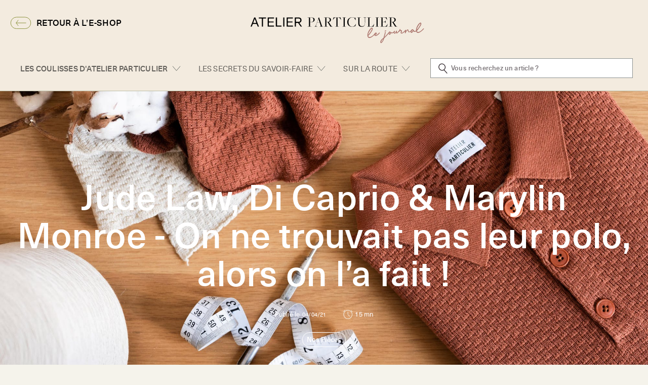

--- FILE ---
content_type: text/html; charset=utf-8
request_url: https://atelierparticulier.com/blogs/les-coulisses-datelier-particulier/jude-law-di-caprio-marylin-monroe-on-ne-trouvait-pas-leur-polo-alors-on-l-a-fait
body_size: 81224
content:
<!doctype html>
<html lang="fr">
  <head>
<!-- Start of Shoplift scripts -->
<!-- 2024-09-09T09:24:31.5580452Z -->
<style>.shoplift-hide { opacity: 0 !important; }</style>
<script type="text/javascript">(function(rootPath, template, themeRole, themeId, isThemePreview){ /* Generated on 2024-09-09T09:24:26.2673438Z */var I=Object.defineProperty;var x=(p,l,c)=>l in p?I(p,l,{enumerable:!0,configurable:!0,writable:!0,value:c}):p[l]=c;var m=(p,l,c)=>x(p,typeof l!="symbol"?l+"":l,c);(function(){"use strict";var p=" daum[ /]| deusu/| yadirectfetcher|(?:^|[^g])news(?!sapphire)|(?<! (?:channel/|google/))google(?!(app|/google| pixel))|(?<! cu)bots?(?:\\b|_)|(?<!(?: ya| yandex|^job|inapp;) ?)search|(?<!(?:lib))http|(?<![hg]m)score|@[a-z][\\w-]+\\.|\\(\\)|\\.com|\\b\\d{13}\\b|^<|^[\\w \\.\\-\\(?:\\):]+(?:/v?\\d+(?:\\.\\d+)?(?:\\.\\d{1,10})*?)?(?:,|$)|^[^ ]{50,}$|^\\d+\\b|^\\w+/[\\w\\(\\)]*$|^active|^ad muncher|^amaya|^avsdevicesdk/|^biglotron|^bot|^bw/|^clamav[ /]|^client/|^cobweb/|^custom|^ddg[_-]android|^discourse|^dispatch/\\d|^downcast/|^duckduckgo|^facebook|^getright/|^gozilla/|^hobbit|^hotzonu|^hwcdn/|^jeode/|^jetty/|^jigsaw|^microsoft bits|^movabletype|^mozilla/\\d\\.\\d \\(compatible;?\\)$|^mozilla/\\d\\.\\d \\w*$|^navermailapp|^netsurf|^offline|^owler|^postman|^python|^rank|^read|^reed|^rest|^rss|^snapchat|^space bison|^svn|^swcd |^taringa|^thumbor/|^track|^valid|^w3c|^webbandit/|^webcopier|^wget|^whatsapp|^wordpress|^xenu link sleuth|^yahoo|^yandex|^zdm/\\d|^zoom marketplace/|^{{.*}}$|admin|analyzer|archive|ask jeeves/teoma|bit\\.ly/|bluecoat drtr|browsex|burpcollaborator|capture|catch|check|chrome-lighthouse|chromeframe|classifier|clean|cloud|crawl|cypress/|dareboost|datanyze|dejaclick|detect|dmbrowser|download|evc-batch/|feed|firephp|gomezagent|headless|httrack|hubspot marketing grader|hydra|ibisbrowser|images|insight|inspect|iplabel|ips-agent|java(?!;)|library|mail\\.ru/|manager|measure|neustar wpm|node|nutch|offbyone|optimize|pageburst|pagespeed|parser|perl|phantomjs|pingdom|powermarks|preview|proxy|ptst[ /]\\d|reputation|resolver|retriever|rexx;|rigor|rss\\b|scan|scrape|server|sogou|sparkler/|speedcurve|spider|splash|statuscake|synapse|synthetic|tools|torrent|trace|transcoder|url|virtuoso|wappalyzer|watch|webglance|webkit2png|whatcms/|zgrab",l=/bot|spider|crawl|http|lighthouse/i,c;function V(){if(c instanceof RegExp)return c;try{c=new RegExp(p,"i")}catch{c=l}return c}function P(w){return!!w&&V().test(w)}class b extends Error{constructor(){super();m(this,"isBot");this.isBot=!0}}class C{constructor(e,t,s,i,o){m(this,"shop");m(this,"storageSessionKey");m(this,"host");m(this,"cssHideClass");m(this,"testConfigs");m(this,"sendPageView",!1);this.shop=e,this.storageSessionKey=`SHOPLIFT_SESSION_${this.shop}`,this.host=t,this.cssHideClass=s,this.testConfigs=i,this.sendPageView=!!o}testsForUrl(e){const t=new URL(window.location.href),s=this.typeFromTemplate();return e.filter(i=>i.hypotheses.some(o=>o.isControl&&o.type===s&&o.affix===template.suffix||o.type==="theme")&&(!t.searchParams.has("view")||i.hypotheses.filter(o=>!o.isControl).map(o=>o.affix).includes(t.searchParams.get("view")??"")))}typeFromTemplate(){switch(template.type){case"collection-list":return"collectionList";case"page":return"landing";case"article":case"blog":case"cart":case"collection":case"index":case"product":case"search":return template.type;default:return null}}flagProcessing(e){const t=this.getLocalVisitor();t&&(t.isProcessing=e,this.updateLocalVisitor(t))}async getRemoteVisitor(e){return(await this.makeRequest({method:"get",url:`${this.host}/api/v0/visitors/${e}`})).data}getUTMValue(e){const s=decodeURIComponent(window.location.search.substring(1)).split("&");for(let i=0;i<s.length;i++){const o=s[i].split("=");if(o[0]===e)return o[1]||null}return null}hidePage(){this.cssHideClass&&!window.document.documentElement.classList.contains(this.cssHideClass)&&(window.document.documentElement.classList.add(this.cssHideClass),setTimeout(this.removeAsyncHide(this.cssHideClass),2e3))}showPage(){this.cssHideClass&&this.removeAsyncHide(this.cssHideClass)()}getDeviceType(){function e(){let s=!1;return function(i){(/(android|bb\d+|meego).+mobile|avantgo|bada\/|blackberry|blazer|compal|elaine|fennec|hiptop|iemobile|ip(hone|od)|iris|kindle|lge |maemo|midp|mmp|mobile.+firefox|netfront|opera m(ob|in)i|palm( os)?|phone|p(ixi|re)\/|plucker|pocket|psp|series(4|6)0|symbian|treo|up\.(browser|link)|vodafone|wap|windows ce|xda|xiino/i.test(i)||/1207|6310|6590|3gso|4thp|50[1-6]i|770s|802s|a wa|abac|ac(er|oo|s\-)|ai(ko|rn)|al(av|ca|co)|amoi|an(ex|ny|yw)|aptu|ar(ch|go)|as(te|us)|attw|au(di|\-m|r |s )|avan|be(ck|ll|nq)|bi(lb|rd)|bl(ac|az)|br(e|v)w|bumb|bw\-(n|u)|c55\/|capi|ccwa|cdm\-|cell|chtm|cldc|cmd\-|co(mp|nd)|craw|da(it|ll|ng)|dbte|dc\-s|devi|dica|dmob|do(c|p)o|ds(12|\-d)|el(49|ai)|em(l2|ul)|er(ic|k0)|esl8|ez([4-7]0|os|wa|ze)|fetc|fly(\-|_)|g1 u|g560|gene|gf\-5|g\-mo|go(\.w|od)|gr(ad|un)|haie|hcit|hd\-(m|p|t)|hei\-|hi(pt|ta)|hp( i|ip)|hs\-c|ht(c(\-| |_|a|g|p|s|t)|tp)|hu(aw|tc)|i\-(20|go|ma)|i230|iac( |\-|\/)|ibro|idea|ig01|ikom|im1k|inno|ipaq|iris|ja(t|v)a|jbro|jemu|jigs|kddi|keji|kgt( |\/)|klon|kpt |kwc\-|kyo(c|k)|le(no|xi)|lg( g|\/(k|l|u)|50|54|\-[a-w])|libw|lynx|m1\-w|m3ga|m50\/|ma(te|ui|xo)|mc(01|21|ca)|m\-cr|me(rc|ri)|mi(o8|oa|ts)|mmef|mo(01|02|bi|de|do|t(\-| |o|v)|zz)|mt(50|p1|v )|mwbp|mywa|n10[0-2]|n20[2-3]|n30(0|2)|n50(0|2|5)|n7(0(0|1)|10)|ne((c|m)\-|on|tf|wf|wg|wt)|nok(6|i)|nzph|o2im|op(ti|wv)|oran|owg1|p800|pan(a|d|t)|pdxg|pg(13|\-([1-8]|c))|phil|pire|pl(ay|uc)|pn\-2|po(ck|rt|se)|prox|psio|pt\-g|qa\-a|qc(07|12|21|32|60|\-[2-7]|i\-)|qtek|r380|r600|raks|rim9|ro(ve|zo)|s55\/|sa(ge|ma|mm|ms|ny|va)|sc(01|h\-|oo|p\-)|sdk\/|se(c(\-|0|1)|47|mc|nd|ri)|sgh\-|shar|sie(\-|m)|sk\-0|sl(45|id)|sm(al|ar|b3|it|t5)|so(ft|ny)|sp(01|h\-|v\-|v )|sy(01|mb)|t2(18|50)|t6(00|10|18)|ta(gt|lk)|tcl\-|tdg\-|tel(i|m)|tim\-|t\-mo|to(pl|sh)|ts(70|m\-|m3|m5)|tx\-9|up(\.b|g1|si)|utst|v400|v750|veri|vi(rg|te)|vk(40|5[0-3]|\-v)|vm40|voda|vulc|vx(52|53|60|61|70|80|81|83|85|98)|w3c(\-| )|webc|whit|wi(g |nc|nw)|wmlb|wonu|x700|yas\-|your|zeto|zte\-/i.test(i.substr(0,4)))&&(s=!0)}(navigator.userAgent||navigator.vendor),s}function t(){let s=!1;return function(i){(/android|ipad|playbook|silk/i.test(i)||/1207|6310|6590|3gso|4thp|50[1-6]i|770s|802s|a wa|abac|ac(er|oo|s\-)|ai(ko|rn)|al(av|ca|co)|amoi|an(ex|ny|yw)|aptu|ar(ch|go)|as(te|us)|attw|au(di|\-m|r |s )|avan|be(ck|ll|nq)|bi(lb|rd)|bl(ac|az)|br(e|v)w|bumb|bw\-(n|u)|c55\/|capi|ccwa|cdm\-|cell|chtm|cldc|cmd\-|co(mp|nd)|craw|da(it|ll|ng)|dbte|dc\-s|devi|dica|dmob|do(c|p)o|ds(12|\-d)|el(49|ai)|em(l2|ul)|er(ic|k0)|esl8|ez([4-7]0|os|wa|ze)|fetc|fly(\-|_)|g1 u|g560|gene|gf\-5|g\-mo|go(\.w|od)|gr(ad|un)|haie|hcit|hd\-(m|p|t)|hei\-|hi(pt|ta)|hp( i|ip)|hs\-c|ht(c(\-| |_|a|g|p|s|t)|tp)|hu(aw|tc)|i\-(20|go|ma)|i230|iac( |\-|\/)|ibro|idea|ig01|ikom|im1k|inno|ipaq|iris|ja(t|v)a|jbro|jemu|jigs|kddi|keji|kgt( |\/)|klon|kpt |kwc\-|kyo(c|k)|le(no|xi)|lg( g|\/(k|l|u)|50|54|\-[a-w])|libw|lynx|m1\-w|m3ga|m50\/|ma(te|ui|xo)|mc(01|21|ca)|m\-cr|me(rc|ri)|mi(o8|oa|ts)|mmef|mo(01|02|bi|de|do|t(\-| |o|v)|zz)|mt(50|p1|v )|mwbp|mywa|n10[0-2]|n20[2-3]|n30(0|2)|n50(0|2|5)|n7(0(0|1)|10)|ne((c|m)\-|on|tf|wf|wg|wt)|nok(6|i)|nzph|o2im|op(ti|wv)|oran|owg1|p800|pan(a|d|t)|pdxg|pg(13|\-([1-8]|c))|phil|pire|pl(ay|uc)|pn\-2|po(ck|rt|se)|prox|psio|pt\-g|qa\-a|qc(07|12|21|32|60|\-[2-7]|i\-)|qtek|r380|r600|raks|rim9|ro(ve|zo)|s55\/|sa(ge|ma|mm|ms|ny|va)|sc(01|h\-|oo|p\-)|sdk\/|se(c(\-|0|1)|47|mc|nd|ri)|sgh\-|shar|sie(\-|m)|sk\-0|sl(45|id)|sm(al|ar|b3|it|t5)|so(ft|ny)|sp(01|h\-|v\-|v )|sy(01|mb)|t2(18|50)|t6(00|10|18)|ta(gt|lk)|tcl\-|tdg\-|tel(i|m)|tim\-|t\-mo|to(pl|sh)|ts(70|m\-|m3|m5)|tx\-9|up(\.b|g1|si)|utst|v400|v750|veri|vi(rg|te)|vk(40|5[0-3]|\-v)|vm40|voda|vulc|vx(52|53|60|61|70|80|81|83|85|98)|w3c(\-| )|webc|whit|wi(g |nc|nw)|wmlb|wonu|x700|yas\-|your|zeto|zte\-/i.test(i.substr(0,4)))&&(s=!0)}(navigator.userAgent||navigator.vendor),s}return e()?"mobile":t()?"tablet":"desktop"}removeAsyncHide(e){return()=>{e&&window.document.documentElement.classList.remove(e)}}async sendCartEvent(e){let t=await this.makeRequest({method:"get",url:`${window.location.origin}/cart.js`});t.data.note===null&&(t=await this.makeRequest({method:"post",url:`${window.location.origin}/cart/update.js`,data:JSON.stringify({note:""})}));const s={session_id:e,...t.data};await this.makeRequest({method:"post",url:`${this.host}/api/events/cart`,data:JSON.stringify(s)})}async makeRequest(e){const{url:t,method:s,headers:i}=e;return await new Promise((o,r)=>{const a=new XMLHttpRequest;if(a.open(s.toUpperCase(),t,!0),(!i||!i.Accept)&&a.setRequestHeader("Accept","application/json"),(!i||!i["Content-Type"])&&a.setRequestHeader("Content-Type","application/json"),i)for(const n in i)a.setRequestHeader(n,i[n]);(this.host.includes("ngrok.io")||this.host.includes("ngrok-free.app"))&&a.setRequestHeader("ngrok-skip-browser-warning","1234"),a.send(e.data),a.onreadystatechange=function(){if(this.readyState===XMLHttpRequest.DONE)if(this.status>=200&&this.status<400){const n={text:a.responseText,data:{}};try{n.data=JSON.parse(a.responseText)}catch{}o(n)}else if(this.status==422){const n=JSON.parse(a.responseText);typeof n<"u"&&n.isBot?r(new b):r()}else r()}})}getLocalVisitor(){const e=this.getLocalStorageVisitor(),t=this.getCookieVisitor();return t!==null&&e!==null&&t.storedAt===e.storedAt?t:t!==null&&(e===null||e.storedAt<t.storedAt)?(this.updateLocalStorageVisitor(t),t):e!==null&&(t===null||t.storedAt<e.storedAt)?(this.setCookieVisitor(e),e):null}getLocalStorageVisitor(){const e=window.localStorage.getItem(this.storageSessionKey);if(e)try{return JSON.parse(e)}catch{}return null}updateLocalVisitor(e){e.storedAt=new Date,this.updateLocalStorageVisitor(e),this.setCookieVisitor(e)}updateLocalStorageVisitor(e){const t=window.localStorage.getItem(this.storageSessionKey),s=t===null?null:JSON.parse(t);for(const i of(s==null?void 0:s.visitorTests)??[])e.visitorTests.find(r=>r.hypothesisId==i.hypothesisId)===void 0&&i.needsPersistence&&!e.visitorTests.some(r=>r.testId==i.testId)&&e.visitorTests.push(i);window.localStorage.setItem(this.storageSessionKey,JSON.stringify(e))}getChannel(e){var s;return((s=[{"name":"cross-network","test":(v) => new RegExp(".*cross-network.*", "i").test(v.utmCampaign)},{"name":"direct","test":(v) => v.utmSource === "" && v.utmMedium === ""},{"name":"paid-shopping","test":(v) => (new RegExp("^(?:Google|IGShopping|aax-us-east\.amazon-adsystem\.com|aax\.amazon-adsystem\.com|alibaba|alibaba\.com|amazon|amazon\.co\.uk|amazon\.com|apps\.shopify\.com|checkout\.shopify\.com|checkout\.stripe\.com|cr\.shopping\.naver\.com|cr2\.shopping\.naver\.com|ebay|ebay\.co\.uk|ebay\.com|ebay\.com\.au|ebay\.de|etsy|etsy\.com|m\.alibaba\.com|m\.shopping\.naver\.com|mercadolibre|mercadolibre\.com|mercadolibre\.com\.ar|mercadolibre\.com\.mx|message\.alibaba\.com|msearch\.shopping\.naver\.com|nl\.shopping\.net|no\.shopping\.net|offer\.alibaba\.com|one\.walmart\.com|order\.shopping\.yahoo\.co\.jp|partners\.shopify\.com|s3\.amazonaws\.com|se\.shopping\.net|shop\.app|shopify|shopify\.com|shopping\.naver\.com|shopping\.yahoo\.co\.jp|shopping\.yahoo\.com|shopzilla|shopzilla\.com|simplycodes\.com|store\.shopping\.yahoo\.co\.jp|stripe|stripe\.com|uk\.shopping\.net|walmart|walmart\.com)$", "i").test(v.utmSource) || new RegExp("^(.*(([^a-df-z]|^)shop|shopping).*)$", "i").test(v.utmCampaign)) && new RegExp("^(.*cp.*|ppc|retargeting|paid.*)$", "i").test(v.utmMedium)},{"name":"paid-search","test":(v) => new RegExp("^(?:360\.cn|alice|aol|ar\.search\.yahoo\.com|ask|at\.search\.yahoo\.com|au\.search\.yahoo\.com|auone|avg|babylon|baidu|biglobe|biglobe\.co\.jp|biglobe\.ne\.jp|bing|br\.search\.yahoo\.com|ca\.search\.yahoo\.com|centrum\.cz|ch\.search\.yahoo\.com|cl\.search\.yahoo\.com|cn\.bing\.com|cnn|co\.search\.yahoo\.com|comcast|conduit|daum|daum\.net|de\.search\.yahoo\.com|dk\.search\.yahoo\.com|dogpile|dogpile\.com|duckduckgo|ecosia\.org|email\.seznam\.cz|eniro|es\.search\.yahoo\.com|espanol\.search\.yahoo\.com|exalead\.com|excite\.com|fi\.search\.yahoo\.com|firmy\.cz|fr\.search\.yahoo\.com|globo|go\.mail\.ru|google|google-play|hk\.search\.yahoo\.com|id\.search\.yahoo\.com|in\.search\.yahoo\.com|incredimail|it\.search\.yahoo\.com|kvasir|lens\.google\.com|lite\.qwant\.com|lycos|m\.baidu\.com|m\.naver\.com|m\.search\.naver\.com|m\.sogou\.com|mail\.rambler\.ru|mail\.yandex\.ru|malaysia\.search\.yahoo\.com|msn|msn\.com|mx\.search\.yahoo\.com|najdi|naver|naver\.com|news\.google\.com|nl\.search\.yahoo\.com|no\.search\.yahoo\.com|ntp\.msn\.com|nz\.search\.yahoo\.com|onet|onet\.pl|pe\.search\.yahoo\.com|ph\.search\.yahoo\.com|pl\.search\.yahoo\.com|play\.google\.com|qwant|qwant\.com|rakuten|rakuten\.co\.jp|rambler|rambler\.ru|se\.search\.yahoo\.com|search-results|search\.aol\.co\.uk|search\.aol\.com|search\.google\.com|search\.smt\.docomo\.ne\.jp|search\.ukr\.net|secureurl\.ukr\.net|seznam|seznam\.cz|sg\.search\.yahoo\.com|so\.com|sogou|sogou\.com|sp-web\.search\.auone\.jp|startsiden|startsiden\.no|suche\.aol\.de|terra|th\.search\.yahoo\.com|tr\.search\.yahoo\.com|tut\.by|tw\.search\.yahoo\.com|uk\.search\.yahoo\.com|ukr|us\.search\.yahoo\.com|virgilio|vn\.search\.yahoo\.com|wap\.sogou\.com|webmaster\.yandex\.ru|websearch\.rakuten\.co\.jp|yahoo|yahoo\.co\.jp|yahoo\.com|yandex|yandex\.by|yandex\.com|yandex\.com\.tr|yandex\.fr|yandex\.kz|yandex\.ru|yandex\.ua|yandex\.uz|zen\.yandex\.ru)$", "i").test(v.utmSource) && new RegExp("^(.*cp.*|ppc|retargeting|paid.*)$", "i").test(v.utmMedium)},{"name":"paid-social","test":(v) => new RegExp("^(?:43things|43things\.com|51\.com|5ch\.net|Hatena|ImageShack|academia\.edu|activerain|activerain\.com|activeworlds|activeworlds\.com|addthis|addthis\.com|airg\.ca|allnurses\.com|allrecipes\.com|alumniclass|alumniclass\.com|ameba\.jp|ameblo\.jp|americantowns|americantowns\.com|amp\.reddit\.com|ancestry\.com|anobii|anobii\.com|answerbag|answerbag\.com|answers\.yahoo\.com|aolanswers|aolanswers\.com|apps\.facebook\.com|ar\.pinterest\.com|artstation\.com|askubuntu|askubuntu\.com|asmallworld\.com|athlinks|athlinks\.com|away\.vk\.com|awe\.sm|b\.hatena\.ne\.jp|baby-gaga|baby-gaga\.com|babyblog\.ru|badoo|badoo\.com|bebo|bebo\.com|beforeitsnews|beforeitsnews\.com|bharatstudent|bharatstudent\.com|biip\.no|biswap\.org|bit\.ly|blackcareernetwork\.com|blackplanet|blackplanet\.com|blip\.fm|blog\.com|blog\.feedspot\.com|blog\.goo\.ne\.jp|blog\.naver\.com|blog\.yahoo\.co\.jp|blogg\.no|bloggang\.com|blogger|blogger\.com|blogher|blogher\.com|bloglines|bloglines\.com|blogs\.com|blogsome|blogsome\.com|blogspot|blogspot\.com|blogster|blogster\.com|blurtit|blurtit\.com|bookmarks\.yahoo\.co\.jp|bookmarks\.yahoo\.com|br\.pinterest\.com|brightkite|brightkite\.com|brizzly|brizzly\.com|business\.facebook\.com|buzzfeed|buzzfeed\.com|buzznet|buzznet\.com|cafe\.naver\.com|cafemom|cafemom\.com|camospace|camospace\.com|canalblog\.com|care\.com|care2|care2\.com|caringbridge\.org|catster|catster\.com|cbnt\.io|cellufun|cellufun\.com|centerblog\.net|chat\.zalo\.me|chegg\.com|chicagonow|chicagonow\.com|chiebukuro\.yahoo\.co\.jp|classmates|classmates\.com|classquest|classquest\.com|co\.pinterest\.com|cocolog-nifty|cocolog-nifty\.com|copainsdavant\.linternaute\.com|couchsurfing\.org|cozycot|cozycot\.com|cross\.tv|crunchyroll|crunchyroll\.com|cyworld|cyworld\.com|cz\.pinterest\.com|d\.hatena\.ne\.jp|dailystrength\.org|deluxe\.com|deviantart|deviantart\.com|dianping|dianping\.com|digg|digg\.com|diigo|diigo\.com|discover\.hubpages\.com|disqus|disqus\.com|dogster|dogster\.com|dol2day|dol2day\.com|doostang|doostang\.com|dopplr|dopplr\.com|douban|douban\.com|draft\.blogger\.com|draugiem\.lv|drugs-forum|drugs-forum\.com|dzone|dzone\.com|edublogs\.org|elftown|elftown\.com|epicurious\.com|everforo\.com|exblog\.jp|extole|extole\.com|facebook|facebook\.com|faceparty|faceparty\.com|fandom\.com|fanpop|fanpop\.com|fark|fark\.com|fb|fb\.me|fc2|fc2\.com|feedspot|feministing|feministing\.com|filmaffinity|filmaffinity\.com|flickr|flickr\.com|flipboard|flipboard\.com|folkdirect|folkdirect\.com|foodservice|foodservice\.com|forums\.androidcentral\.com|forums\.crackberry\.com|forums\.imore\.com|forums\.nexopia\.com|forums\.webosnation\.com|forums\.wpcentral\.com|fotki|fotki\.com|fotolog|fotolog\.com|foursquare|foursquare\.com|free\.facebook\.com|friendfeed|friendfeed\.com|fruehstueckstreff\.org|fubar|fubar\.com|gaiaonline|gaiaonline\.com|gamerdna|gamerdna\.com|gather\.com|geni\.com|getpocket\.com|glassboard|glassboard\.com|glassdoor|glassdoor\.com|godtube|godtube\.com|goldenline\.pl|goldstar|goldstar\.com|goo\.gl|gooblog|goodreads|goodreads\.com|google\+|googlegroups\.com|googleplus|govloop|govloop\.com|gowalla|gowalla\.com|gree\.jp|groups\.google\.com|gulli\.com|gutefrage\.net|habbo|habbo\.com|hi5|hi5\.com|hootsuite|hootsuite\.com|houzz|houzz\.com|hoverspot|hoverspot\.com|hr\.com|hu\.pinterest\.com|hubculture|hubculture\.com|hubpages\.com|hyves\.net|hyves\.nl|ibibo|ibibo\.com|id\.pinterest\.com|identi\.ca|ig|imageshack\.com|imageshack\.us|imvu|imvu\.com|in\.pinterest\.com|insanejournal|insanejournal\.com|instagram|instagram\.com|instapaper|instapaper\.com|internations\.org|interpals\.net|intherooms|intherooms\.com|irc-galleria\.net|is\.gd|italki|italki\.com|jammerdirect|jammerdirect\.com|jappy\.com|jappy\.de|kaboodle\.com|kakao|kakao\.com|kakaocorp\.com|kaneva|kaneva\.com|kin\.naver\.com|l\.facebook\.com|l\.instagram\.com|l\.messenger\.com|last\.fm|librarything|librarything\.com|lifestream\.aol\.com|line|line\.me|linkedin|linkedin\.com|listal|listal\.com|listography|listography\.com|livedoor\.com|livedoorblog|livejournal|livejournal\.com|lm\.facebook\.com|lnkd\.in|m\.blog\.naver\.com|m\.cafe\.naver\.com|m\.facebook\.com|m\.kin\.naver\.com|m\.vk\.com|m\.yelp\.com|mbga\.jp|medium\.com|meetin\.org|meetup|meetup\.com|meinvz\.net|meneame\.net|menuism\.com|messages\.google\.com|messages\.yahoo\.co\.jp|messenger|messenger\.com|mix\.com|mixi\.jp|mobile\.facebook\.com|mocospace|mocospace\.com|mouthshut|mouthshut\.com|movabletype|movabletype\.com|mubi|mubi\.com|my\.opera\.com|myanimelist\.net|myheritage|myheritage\.com|mylife|mylife\.com|mymodernmet|mymodernmet\.com|myspace|myspace\.com|netvibes|netvibes\.com|news\.ycombinator\.com|newsshowcase|nexopia|ngopost\.org|niconico|nicovideo\.jp|nightlifelink|nightlifelink\.com|ning|ning\.com|nl\.pinterest\.com|odnoklassniki\.ru|odnoklassniki\.ua|okwave\.jp|old\.reddit\.com|oneworldgroup\.org|onstartups|onstartups\.com|opendiary|opendiary\.com|oshiete\.goo\.ne\.jp|out\.reddit\.com|over-blog\.com|overblog\.com|paper\.li|partyflock\.nl|photobucket|photobucket\.com|pinboard|pinboard\.in|pingsta|pingsta\.com|pinterest|pinterest\.at|pinterest\.ca|pinterest\.ch|pinterest\.cl|pinterest\.co\.kr|pinterest\.co\.uk|pinterest\.com|pinterest\.com\.au|pinterest\.com\.mx|pinterest\.de|pinterest\.es|pinterest\.fr|pinterest\.it|pinterest\.jp|pinterest\.nz|pinterest\.ph|pinterest\.pt|pinterest\.ru|pinterest\.se|pixiv\.net|pl\.pinterest\.com|playahead\.se|plurk|plurk\.com|plus\.google\.com|plus\.url\.google\.com|pocket\.co|posterous|posterous\.com|pro\.homeadvisor\.com|pulse\.yahoo\.com|qapacity|qapacity\.com|quechup|quechup\.com|quora|quora\.com|qzone\.qq\.com|ravelry|ravelry\.com|reddit|reddit\.com|redux|redux\.com|renren|renren\.com|researchgate\.net|reunion|reunion\.com|reverbnation|reverbnation\.com|rtl\.de|ryze|ryze\.com|salespider|salespider\.com|scoop\.it|screenrant|screenrant\.com|scribd|scribd\.com|scvngr|scvngr\.com|secondlife|secondlife\.com|serverfault|serverfault\.com|shareit|sharethis|sharethis\.com|shvoong\.com|sites\.google\.com|skype|skyrock|skyrock\.com|slashdot\.org|slideshare\.net|smartnews\.com|snapchat|snapchat\.com|social|sociallife\.com\.br|socialvibe|socialvibe\.com|spaces\.live\.com|spoke|spoke\.com|spruz|spruz\.com|ssense\.com|stackapps|stackapps\.com|stackexchange|stackexchange\.com|stackoverflow|stackoverflow\.com|stardoll\.com|stickam|stickam\.com|studivz\.net|suomi24\.fi|superuser|superuser\.com|sweeva|sweeva\.com|t\.co|t\.me|tagged|tagged\.com|taggedmail|taggedmail\.com|talkbiznow|talkbiznow\.com|taringa\.net|techmeme|techmeme\.com|tencent|tencent\.com|tiktok|tiktok\.com|tinyurl|tinyurl\.com|toolbox|toolbox\.com|touch\.facebook\.com|tr\.pinterest\.com|travellerspoint|travellerspoint\.com|tripadvisor|tripadvisor\.com|trombi|trombi\.com|trustpilot|tudou|tudou\.com|tuenti|tuenti\.com|tumblr|tumblr\.com|tweetdeck|tweetdeck\.com|twitter|twitter\.com|twoo\.com|typepad|typepad\.com|unblog\.fr|urbanspoon\.com|ushareit\.com|ushi\.cn|vampirefreaks|vampirefreaks\.com|vampirerave|vampirerave\.com|vg\.no|video\.ibm\.com|vk\.com|vkontakte\.ru|wakoopa|wakoopa\.com|wattpad|wattpad\.com|web\.facebook\.com|web\.skype\.com|webshots|webshots\.com|wechat|wechat\.com|weebly|weebly\.com|weibo|weibo\.com|wer-weiss-was\.de|weread|weread\.com|whatsapp|whatsapp\.com|wiki\.answers\.com|wikihow\.com|wikitravel\.org|woot\.com|wordpress|wordpress\.com|wordpress\.org|xanga|xanga\.com|xing|xing\.com|yahoo-mbga\.jp|yammer|yammer\.com|yelp|yelp\.co\.uk|yelp\.com|youroom\.in|za\.pinterest\.com|zalo|zoo\.gr|zooppa|zooppa\.com)$", "i").test(v.utmSource) && new RegExp("^(.*cp.*|ppc|retargeting|paid.*)$", "i").test(v.utmMedium)},{"name":"paid-video","test":(v) => new RegExp("^(?:blog\.twitch\.tv|crackle|crackle\.com|curiositystream|curiositystream\.com|d\.tube|dailymotion|dailymotion\.com|dashboard\.twitch\.tv|disneyplus|disneyplus\.com|fast\.wistia\.net|help\.hulu\.com|help\.netflix\.com|hulu|hulu\.com|id\.twitch\.tv|iq\.com|iqiyi|iqiyi\.com|jobs\.netflix\.com|justin\.tv|m\.twitch\.tv|m\.youtube\.com|music\.youtube\.com|netflix|netflix\.com|player\.twitch\.tv|player\.vimeo\.com|ted|ted\.com|twitch|twitch\.tv|utreon|utreon\.com|veoh|veoh\.com|viadeo\.journaldunet\.com|vimeo|vimeo\.com|wistia|wistia\.com|youku|youku\.com|youtube|youtube\.com)$", "i").test(v.utmSource) && new RegExp("^(.*cp.*|ppc|retargeting|paid.*)$", "i").test(v.utmMedium)},{"name":"display","test":(v) => new RegExp("^(?:display|banner|expandable|interstitial|cpm)$", "i").test(v.utmMedium)},{"name":"paid-other","test":(v) => new RegExp("^(.*cp.*|ppc|retargeting|paid.*)$", "i").test(v.utmMedium)},{"name":"organic-shopping","test":(v) => new RegExp("^(?:360\.cn|alice|aol|ar\.search\.yahoo\.com|ask|at\.search\.yahoo\.com|au\.search\.yahoo\.com|auone|avg|babylon|baidu|biglobe|biglobe\.co\.jp|biglobe\.ne\.jp|bing|br\.search\.yahoo\.com|ca\.search\.yahoo\.com|centrum\.cz|ch\.search\.yahoo\.com|cl\.search\.yahoo\.com|cn\.bing\.com|cnn|co\.search\.yahoo\.com|comcast|conduit|daum|daum\.net|de\.search\.yahoo\.com|dk\.search\.yahoo\.com|dogpile|dogpile\.com|duckduckgo|ecosia\.org|email\.seznam\.cz|eniro|es\.search\.yahoo\.com|espanol\.search\.yahoo\.com|exalead\.com|excite\.com|fi\.search\.yahoo\.com|firmy\.cz|fr\.search\.yahoo\.com|globo|go\.mail\.ru|google|google-play|hk\.search\.yahoo\.com|id\.search\.yahoo\.com|in\.search\.yahoo\.com|incredimail|it\.search\.yahoo\.com|kvasir|lens\.google\.com|lite\.qwant\.com|lycos|m\.baidu\.com|m\.naver\.com|m\.search\.naver\.com|m\.sogou\.com|mail\.rambler\.ru|mail\.yandex\.ru|malaysia\.search\.yahoo\.com|msn|msn\.com|mx\.search\.yahoo\.com|najdi|naver|naver\.com|news\.google\.com|nl\.search\.yahoo\.com|no\.search\.yahoo\.com|ntp\.msn\.com|nz\.search\.yahoo\.com|onet|onet\.pl|pe\.search\.yahoo\.com|ph\.search\.yahoo\.com|pl\.search\.yahoo\.com|play\.google\.com|qwant|qwant\.com|rakuten|rakuten\.co\.jp|rambler|rambler\.ru|se\.search\.yahoo\.com|search-results|search\.aol\.co\.uk|search\.aol\.com|search\.google\.com|search\.smt\.docomo\.ne\.jp|search\.ukr\.net|secureurl\.ukr\.net|seznam|seznam\.cz|sg\.search\.yahoo\.com|so\.com|sogou|sogou\.com|sp-web\.search\.auone\.jp|startsiden|startsiden\.no|suche\.aol\.de|terra|th\.search\.yahoo\.com|tr\.search\.yahoo\.com|tut\.by|tw\.search\.yahoo\.com|uk\.search\.yahoo\.com|ukr|us\.search\.yahoo\.com|virgilio|vn\.search\.yahoo\.com|wap\.sogou\.com|webmaster\.yandex\.ru|websearch\.rakuten\.co\.jp|yahoo|yahoo\.co\.jp|yahoo\.com|yandex|yandex\.by|yandex\.com|yandex\.com\.tr|yandex\.fr|yandex\.kz|yandex\.ru|yandex\.ua|yandex\.uz|zen\.yandex\.ru)$", "i").test(v.utmSource) || new RegExp("^(.*(([^a-df-z]|^)shop|shopping).*)$", "i").test(v.utmCampaign)},{"name":"organic-social","test":(v) => new RegExp("^(?:43things|43things\.com|51\.com|5ch\.net|Hatena|ImageShack|academia\.edu|activerain|activerain\.com|activeworlds|activeworlds\.com|addthis|addthis\.com|airg\.ca|allnurses\.com|allrecipes\.com|alumniclass|alumniclass\.com|ameba\.jp|ameblo\.jp|americantowns|americantowns\.com|amp\.reddit\.com|ancestry\.com|anobii|anobii\.com|answerbag|answerbag\.com|answers\.yahoo\.com|aolanswers|aolanswers\.com|apps\.facebook\.com|ar\.pinterest\.com|artstation\.com|askubuntu|askubuntu\.com|asmallworld\.com|athlinks|athlinks\.com|away\.vk\.com|awe\.sm|b\.hatena\.ne\.jp|baby-gaga|baby-gaga\.com|babyblog\.ru|badoo|badoo\.com|bebo|bebo\.com|beforeitsnews|beforeitsnews\.com|bharatstudent|bharatstudent\.com|biip\.no|biswap\.org|bit\.ly|blackcareernetwork\.com|blackplanet|blackplanet\.com|blip\.fm|blog\.com|blog\.feedspot\.com|blog\.goo\.ne\.jp|blog\.naver\.com|blog\.yahoo\.co\.jp|blogg\.no|bloggang\.com|blogger|blogger\.com|blogher|blogher\.com|bloglines|bloglines\.com|blogs\.com|blogsome|blogsome\.com|blogspot|blogspot\.com|blogster|blogster\.com|blurtit|blurtit\.com|bookmarks\.yahoo\.co\.jp|bookmarks\.yahoo\.com|br\.pinterest\.com|brightkite|brightkite\.com|brizzly|brizzly\.com|business\.facebook\.com|buzzfeed|buzzfeed\.com|buzznet|buzznet\.com|cafe\.naver\.com|cafemom|cafemom\.com|camospace|camospace\.com|canalblog\.com|care\.com|care2|care2\.com|caringbridge\.org|catster|catster\.com|cbnt\.io|cellufun|cellufun\.com|centerblog\.net|chat\.zalo\.me|chegg\.com|chicagonow|chicagonow\.com|chiebukuro\.yahoo\.co\.jp|classmates|classmates\.com|classquest|classquest\.com|co\.pinterest\.com|cocolog-nifty|cocolog-nifty\.com|copainsdavant\.linternaute\.com|couchsurfing\.org|cozycot|cozycot\.com|cross\.tv|crunchyroll|crunchyroll\.com|cyworld|cyworld\.com|cz\.pinterest\.com|d\.hatena\.ne\.jp|dailystrength\.org|deluxe\.com|deviantart|deviantart\.com|dianping|dianping\.com|digg|digg\.com|diigo|diigo\.com|discover\.hubpages\.com|disqus|disqus\.com|dogster|dogster\.com|dol2day|dol2day\.com|doostang|doostang\.com|dopplr|dopplr\.com|douban|douban\.com|draft\.blogger\.com|draugiem\.lv|drugs-forum|drugs-forum\.com|dzone|dzone\.com|edublogs\.org|elftown|elftown\.com|epicurious\.com|everforo\.com|exblog\.jp|extole|extole\.com|facebook|facebook\.com|faceparty|faceparty\.com|fandom\.com|fanpop|fanpop\.com|fark|fark\.com|fb|fb\.me|fc2|fc2\.com|feedspot|feministing|feministing\.com|filmaffinity|filmaffinity\.com|flickr|flickr\.com|flipboard|flipboard\.com|folkdirect|folkdirect\.com|foodservice|foodservice\.com|forums\.androidcentral\.com|forums\.crackberry\.com|forums\.imore\.com|forums\.nexopia\.com|forums\.webosnation\.com|forums\.wpcentral\.com|fotki|fotki\.com|fotolog|fotolog\.com|foursquare|foursquare\.com|free\.facebook\.com|friendfeed|friendfeed\.com|fruehstueckstreff\.org|fubar|fubar\.com|gaiaonline|gaiaonline\.com|gamerdna|gamerdna\.com|gather\.com|geni\.com|getpocket\.com|glassboard|glassboard\.com|glassdoor|glassdoor\.com|godtube|godtube\.com|goldenline\.pl|goldstar|goldstar\.com|goo\.gl|gooblog|goodreads|goodreads\.com|google\+|googlegroups\.com|googleplus|govloop|govloop\.com|gowalla|gowalla\.com|gree\.jp|groups\.google\.com|gulli\.com|gutefrage\.net|habbo|habbo\.com|hi5|hi5\.com|hootsuite|hootsuite\.com|houzz|houzz\.com|hoverspot|hoverspot\.com|hr\.com|hu\.pinterest\.com|hubculture|hubculture\.com|hubpages\.com|hyves\.net|hyves\.nl|ibibo|ibibo\.com|id\.pinterest\.com|identi\.ca|ig|imageshack\.com|imageshack\.us|imvu|imvu\.com|in\.pinterest\.com|insanejournal|insanejournal\.com|instagram|instagram\.com|instapaper|instapaper\.com|internations\.org|interpals\.net|intherooms|intherooms\.com|irc-galleria\.net|is\.gd|italki|italki\.com|jammerdirect|jammerdirect\.com|jappy\.com|jappy\.de|kaboodle\.com|kakao|kakao\.com|kakaocorp\.com|kaneva|kaneva\.com|kin\.naver\.com|l\.facebook\.com|l\.instagram\.com|l\.messenger\.com|last\.fm|librarything|librarything\.com|lifestream\.aol\.com|line|line\.me|linkedin|linkedin\.com|listal|listal\.com|listography|listography\.com|livedoor\.com|livedoorblog|livejournal|livejournal\.com|lm\.facebook\.com|lnkd\.in|m\.blog\.naver\.com|m\.cafe\.naver\.com|m\.facebook\.com|m\.kin\.naver\.com|m\.vk\.com|m\.yelp\.com|mbga\.jp|medium\.com|meetin\.org|meetup|meetup\.com|meinvz\.net|meneame\.net|menuism\.com|messages\.google\.com|messages\.yahoo\.co\.jp|messenger|messenger\.com|mix\.com|mixi\.jp|mobile\.facebook\.com|mocospace|mocospace\.com|mouthshut|mouthshut\.com|movabletype|movabletype\.com|mubi|mubi\.com|my\.opera\.com|myanimelist\.net|myheritage|myheritage\.com|mylife|mylife\.com|mymodernmet|mymodernmet\.com|myspace|myspace\.com|netvibes|netvibes\.com|news\.ycombinator\.com|newsshowcase|nexopia|ngopost\.org|niconico|nicovideo\.jp|nightlifelink|nightlifelink\.com|ning|ning\.com|nl\.pinterest\.com|odnoklassniki\.ru|odnoklassniki\.ua|okwave\.jp|old\.reddit\.com|oneworldgroup\.org|onstartups|onstartups\.com|opendiary|opendiary\.com|oshiete\.goo\.ne\.jp|out\.reddit\.com|over-blog\.com|overblog\.com|paper\.li|partyflock\.nl|photobucket|photobucket\.com|pinboard|pinboard\.in|pingsta|pingsta\.com|pinterest|pinterest\.at|pinterest\.ca|pinterest\.ch|pinterest\.cl|pinterest\.co\.kr|pinterest\.co\.uk|pinterest\.com|pinterest\.com\.au|pinterest\.com\.mx|pinterest\.de|pinterest\.es|pinterest\.fr|pinterest\.it|pinterest\.jp|pinterest\.nz|pinterest\.ph|pinterest\.pt|pinterest\.ru|pinterest\.se|pixiv\.net|pl\.pinterest\.com|playahead\.se|plurk|plurk\.com|plus\.google\.com|plus\.url\.google\.com|pocket\.co|posterous|posterous\.com|pro\.homeadvisor\.com|pulse\.yahoo\.com|qapacity|qapacity\.com|quechup|quechup\.com|quora|quora\.com|qzone\.qq\.com|ravelry|ravelry\.com|reddit|reddit\.com|redux|redux\.com|renren|renren\.com|researchgate\.net|reunion|reunion\.com|reverbnation|reverbnation\.com|rtl\.de|ryze|ryze\.com|salespider|salespider\.com|scoop\.it|screenrant|screenrant\.com|scribd|scribd\.com|scvngr|scvngr\.com|secondlife|secondlife\.com|serverfault|serverfault\.com|shareit|sharethis|sharethis\.com|shvoong\.com|sites\.google\.com|skype|skyrock|skyrock\.com|slashdot\.org|slideshare\.net|smartnews\.com|snapchat|snapchat\.com|social|sociallife\.com\.br|socialvibe|socialvibe\.com|spaces\.live\.com|spoke|spoke\.com|spruz|spruz\.com|ssense\.com|stackapps|stackapps\.com|stackexchange|stackexchange\.com|stackoverflow|stackoverflow\.com|stardoll\.com|stickam|stickam\.com|studivz\.net|suomi24\.fi|superuser|superuser\.com|sweeva|sweeva\.com|t\.co|t\.me|tagged|tagged\.com|taggedmail|taggedmail\.com|talkbiznow|talkbiznow\.com|taringa\.net|techmeme|techmeme\.com|tencent|tencent\.com|tiktok|tiktok\.com|tinyurl|tinyurl\.com|toolbox|toolbox\.com|touch\.facebook\.com|tr\.pinterest\.com|travellerspoint|travellerspoint\.com|tripadvisor|tripadvisor\.com|trombi|trombi\.com|trustpilot|tudou|tudou\.com|tuenti|tuenti\.com|tumblr|tumblr\.com|tweetdeck|tweetdeck\.com|twitter|twitter\.com|twoo\.com|typepad|typepad\.com|unblog\.fr|urbanspoon\.com|ushareit\.com|ushi\.cn|vampirefreaks|vampirefreaks\.com|vampirerave|vampirerave\.com|vg\.no|video\.ibm\.com|vk\.com|vkontakte\.ru|wakoopa|wakoopa\.com|wattpad|wattpad\.com|web\.facebook\.com|web\.skype\.com|webshots|webshots\.com|wechat|wechat\.com|weebly|weebly\.com|weibo|weibo\.com|wer-weiss-was\.de|weread|weread\.com|whatsapp|whatsapp\.com|wiki\.answers\.com|wikihow\.com|wikitravel\.org|woot\.com|wordpress|wordpress\.com|wordpress\.org|xanga|xanga\.com|xing|xing\.com|yahoo-mbga\.jp|yammer|yammer\.com|yelp|yelp\.co\.uk|yelp\.com|youroom\.in|za\.pinterest\.com|zalo|zoo\.gr|zooppa|zooppa\.com)$", "i").test(v.utmSource) || new RegExp("^(?:social|social-network|social-media|sm|social network|social media)$", "i").test(v.utmMedium)},{"name":"organic-video","test":(v) => new RegExp("^(?:blog\.twitch\.tv|crackle|crackle\.com|curiositystream|curiositystream\.com|d\.tube|dailymotion|dailymotion\.com|dashboard\.twitch\.tv|disneyplus|disneyplus\.com|fast\.wistia\.net|help\.hulu\.com|help\.netflix\.com|hulu|hulu\.com|id\.twitch\.tv|iq\.com|iqiyi|iqiyi\.com|jobs\.netflix\.com|justin\.tv|m\.twitch\.tv|m\.youtube\.com|music\.youtube\.com|netflix|netflix\.com|player\.twitch\.tv|player\.vimeo\.com|ted|ted\.com|twitch|twitch\.tv|utreon|utreon\.com|veoh|veoh\.com|viadeo\.journaldunet\.com|vimeo|vimeo\.com|wistia|wistia\.com|youku|youku\.com|youtube|youtube\.com)$", "i").test(v.utmSource) || new RegExp("^(.*video.*)$", "i").test(v.utmMedium)},{"name":"organic-search","test":(v) => new RegExp("^(?:360\.cn|alice|aol|ar\.search\.yahoo\.com|ask|at\.search\.yahoo\.com|au\.search\.yahoo\.com|auone|avg|babylon|baidu|biglobe|biglobe\.co\.jp|biglobe\.ne\.jp|bing|br\.search\.yahoo\.com|ca\.search\.yahoo\.com|centrum\.cz|ch\.search\.yahoo\.com|cl\.search\.yahoo\.com|cn\.bing\.com|cnn|co\.search\.yahoo\.com|comcast|conduit|daum|daum\.net|de\.search\.yahoo\.com|dk\.search\.yahoo\.com|dogpile|dogpile\.com|duckduckgo|ecosia\.org|email\.seznam\.cz|eniro|es\.search\.yahoo\.com|espanol\.search\.yahoo\.com|exalead\.com|excite\.com|fi\.search\.yahoo\.com|firmy\.cz|fr\.search\.yahoo\.com|globo|go\.mail\.ru|google|google-play|hk\.search\.yahoo\.com|id\.search\.yahoo\.com|in\.search\.yahoo\.com|incredimail|it\.search\.yahoo\.com|kvasir|lens\.google\.com|lite\.qwant\.com|lycos|m\.baidu\.com|m\.naver\.com|m\.search\.naver\.com|m\.sogou\.com|mail\.rambler\.ru|mail\.yandex\.ru|malaysia\.search\.yahoo\.com|msn|msn\.com|mx\.search\.yahoo\.com|najdi|naver|naver\.com|news\.google\.com|nl\.search\.yahoo\.com|no\.search\.yahoo\.com|ntp\.msn\.com|nz\.search\.yahoo\.com|onet|onet\.pl|pe\.search\.yahoo\.com|ph\.search\.yahoo\.com|pl\.search\.yahoo\.com|play\.google\.com|qwant|qwant\.com|rakuten|rakuten\.co\.jp|rambler|rambler\.ru|se\.search\.yahoo\.com|search-results|search\.aol\.co\.uk|search\.aol\.com|search\.google\.com|search\.smt\.docomo\.ne\.jp|search\.ukr\.net|secureurl\.ukr\.net|seznam|seznam\.cz|sg\.search\.yahoo\.com|so\.com|sogou|sogou\.com|sp-web\.search\.auone\.jp|startsiden|startsiden\.no|suche\.aol\.de|terra|th\.search\.yahoo\.com|tr\.search\.yahoo\.com|tut\.by|tw\.search\.yahoo\.com|uk\.search\.yahoo\.com|ukr|us\.search\.yahoo\.com|virgilio|vn\.search\.yahoo\.com|wap\.sogou\.com|webmaster\.yandex\.ru|websearch\.rakuten\.co\.jp|yahoo|yahoo\.co\.jp|yahoo\.com|yandex|yandex\.by|yandex\.com|yandex\.com\.tr|yandex\.fr|yandex\.kz|yandex\.ru|yandex\.ua|yandex\.uz|zen\.yandex\.ru)$", "i").test(v.utmSource) || v.utmMedium.toLowerCase() === "organic"},{"name":"referral","test":(v) => new RegExp("^(?:referral|app|link)$", "i").test(v.utmMedium)},{"name":"email","test":(v) => new RegExp("^(?:email|e-mail|e_mail|e mail)$", "i").test(v.utmMedium) || new RegExp("^(?:email|e-mail|e_mail|e mail)$", "i").test(v.utmSource)},{"name":"affiliate","test":(v) => v.utmMedium.toLowerCase() === "affiliate"},{"name":"audio","test":(v) => v.utmMedium.toLowerCase() === "audio"},{"name":"sms","test":(v) => v.utmSource.toLowerCase() === "sms" || v.utmMedium.toLowerCase() === "sms"},{"name":"mobile-push-notification","test":(v) => v.utmSource.toLowerCase() === "firebase" || new RegExp("(?:.*mobile.*|.*notification.*|push$)", "i").test(v.utmMedium)}].find(i=>i.test(e)))==null?void 0:s.name)??"other"}setCookieVisitor(e){const t=JSON.stringify(e),s=new Date(new Date().getTime()+864e5*365).toUTCString();document.cookie=`SHOPLIFT=${t};domain=.${window.location.hostname};path=/;expires=${s};`}getCookieVisitor(){const e=document.cookie.split("; ").filter(t=>t.split("=").at(0)==="SHOPLIFT").at(0);return e===void 0?null:JSON.parse(e.split("=").slice(1).join("="))}debug(){const e={storage:this.getLocalStorageVisitor(),params:{shop:this.shop,host:this.host,cssHideClass:this.cssHideClass,testConfigs:this.testConfigs,sendPageView:this.sendPageView}};console.log(JSON.stringify(e))}}class S extends C{constructor(e,t,s,i,o){super(e,t,s?"shoplift-hide":"",o,i),this.testConfigs=o}async init(){if(window.Shopify&&window.Shopify.designMode||window.location.href.includes("slScreenshot=true")||window.location.hostname.endsWith(".shopifypreview.com")||window.location.hostname.endsWith(".edgemesh.com")||P(navigator.userAgent))return;const e=this.getDeviceType(),t=this.getUTMValue("utm_source")??"",s=this.getUTMValue("utm_medium")??"",i=this.getUTMValue("utm_campaign")??"",o=this.getUTMValue("utm_content")??"",r=window.document.referrer;this.flagProcessing(!0);try{const a=this.syncWithServer();let n=this.getVisitor();if(this.checkForThemePreview(n)||await this.handleVisitorTest(n,e,t,s,i,o,r))return;this.showPage(),await a,await this.syncWithServer(),n=this.getVisitor(),this.flagProcessing(!1),console.log("SHOPLIFT SCRIPT INITIALIZED!"),n&&(this.sendPageView&&await this.createPageView(n),await this.sendCartEvent(n.id))}catch(a){if(a instanceof b)return;throw a}finally{this.flagProcessing(!1),window.shoplift=!0}}async handleVisitorTest(e,t,s,i,o,r,a){const n={device:t!=="tablet"?t:"mobile",utmSource:s,utmMedium:i,utmCampaign:o,utmContent:r,referrer:a},g=await this.filterTestsByAudience(this.testConfigs,e,n);let d=this.testsForUrl(g);const k=d.length>0;if(k&&e){const f=this.getVisitorHypothesis(e,d);if(f){const u=this.considerRedirect(f);return u&&this.redirect(f),u}}if(k){if(this.hasThemeAndTemplateTests(g)){const y=e?this.visitorActiveTestType(e):null;let v;switch(y){case"template":v=h=>h!=="theme";break;case"theme":v=h=>h==="theme";break;case null:v=Math.random()>.5?h=>h==="theme":h=>h!=="theme";break}d=d.filter(h=>h.hypotheses.some(T=>T.isControl&&v(T.type)))}if(d.length===0)return e??(e=this.createLocalVisitor(n)),!1;const f=d[Math.floor(Math.random()*d.length)],u=this.pickHypothesis(f);if(u){e===null?e=this.createLocalVisitorInTest(n,f.id,u):e=this.addLocalVisitorToTest(e,f.id,u);const y=this.considerRedirect(u);return y&&this.redirect(u),y}}return e===null&&(e=this.createLocalVisitor(n)),!1}getVisitorHypothesis(e,t){return t.reduce((s,i)=>s.concat(i.hypotheses),[]).find(s=>e.visitorTests.some(i=>i.hypothesisId===s.id))}async createVisitor(e,t){const s={shop:e,...t};return(await this.makeRequest({method:"post",url:`${this.host}/api/v0/visitors`,data:JSON.stringify(s)})).data}async createPageView(e){const t={path:window.location.href,visitorId:e.id,cart:null,customer:null};return(await this.makeRequest({method:"post",url:`${this.host}/api/events/page-view`,headers:{"Content-Type":"text/plain"},data:JSON.stringify(t)})).data}async createVisitorInTest(e,t,s,i){const o={shop:e,testId:t,referrer:s.referrer,device:s.device,utmSource:s.utmSource,utmMedium:s.utmMedium,utmContent:s.utmContent,utmCampaign:s.utmCampaign,isControl:i};return(await this.makeRequest({method:"post",url:`${this.host}/api/v0/visitors/create-in-test`,data:JSON.stringify(o)})).data}async includeInTest(e,t,s){return(await this.makeRequest({method:"post",url:`${this.host}/api/v0/visitors/${e.id}/add-to-test`,data:JSON.stringify({testId:t,isControl:s})})).data}createLocalVisitor(e){const t={...e,id:"",createdAt:new Date,storedAt:new Date,needsPersistence:!0,isProcessing:!0,visitorTests:[]};return this.updateLocalVisitor(t),t}createLocalVisitorInTest(e,t,s){const i={...e,id:"",createdAt:new Date,storedAt:new Date,needsPersistence:!0,isProcessing:!0,visitorTests:[{testId:t,hypothesisId:s.id,isThemeTest:s.type==="theme",themeId:s.themeId,needsPersistence:!0}]};return this.updateLocalVisitor(i),i}addLocalVisitorToTest(e,t,s){return e.visitorTests.push({testId:t,hypothesisId:s.id,isThemeTest:s.type==="theme",themeId:s.themeId,needsPersistence:!0}),this.updateLocalVisitor(e),e}getVisitorHypotheses(e){return e.visitorTests.map(t=>{var s;return(s=this.testConfigs.find(i=>i.hypotheses.some(o=>o.id===t.hypothesisId)))==null?void 0:s.hypotheses.find(i=>i.id==t.hypothesisId)}).filter(t=>!!t)}getHypothesis(e){return this.testConfigs.filter(t=>t.hypotheses.some(s=>s.id===e)).map(t=>t.hypotheses.find(s=>s.id===e))[0]}visitorCreatedDuringTestActive(e,t){let s="";for(const i of e){if(t.createdAt<i.createdAt)break;s=i.status}return s==="active"}async filterTestsByAudience(e,t,s){const i=[];for(const o of e)((t==null?void 0:t.visitorTests.some(a=>a.testId===o.id))||await this.isTargetAudience(o,t||s,t===null||this.visitorCreatedDuringTestActive(o.statusHistory,t)))&&i.push(o);return i}async isTargetAudience(e,t,s){let i=null;e.requiresCountry&&(this.hidePage(),i=(await this.makeRequest({method:"get",url:`${this.host}/api/v0/visitors/get-country`})).data);const o=this.getChannel(t);return(e.device==="all"||e.device===t.device)&&(e.visitorOption==="all"||e.visitorOption==="new"&&s||e.visitorOption==="returning"&&!s)&&(e.targetAudiences.length===0||e.targetAudiences.reduce((r,a)=>r||a.reduce((n,g)=>n&&g(t,s,o,i),!0),!1))}pickHypothesis(e){let t=Math.random();const s=e.hypotheses.reduce((o,r)=>o+r.visitorCount,0);return e.hypotheses.sort((o,r)=>o.isControl?r.isControl?0:-1:r.isControl?1:0).reduce((o,r)=>{if(o!==null)return o;const n=e.hypotheses.reduce((g,d)=>g&&d.visitorCount>20,!0)?r.visitorCount/s-r.trafficPercentage:0;return t<=r.trafficPercentage-n?r:(t-=r.trafficPercentage,null)},null)}checkForThemePreview(e){if(this.isThemePreview()){if(e!=null&&e.visitorTests.some(t=>{var s;return t.isThemeTest&&((s=this.getHypothesis(t.hypothesisId))==null?void 0:s.themeId)===themeId}))return this.clearThemeBar(),!1;if(!e||e.visitorTests.some(t=>t.isThemeTest&&!this.getHypothesis(t.hypothesisId)&&(t.themeId==null||t.themeId===themeId))){this.hidePage();const t=new URL(window.location.toString());return t.searchParams.set("preview_theme_id",""),window.location.assign(t),!0}if(!e.visitorTests.some(t=>t.themeId===themeId))return!0;this.clearThemeBar()}return!1}considerRedirect(e){if(e!==null){let t;try{t=e.themeId===themeId}catch(i){if(i instanceof ReferenceError)t=!1;else throw i}const s=new URL(window.location.toString());if(!e.isControl&&(e.type!=="theme"&&e.affix!==s.searchParams.get("view")||e.type!=="theme"&&e.redirectPath&&!s.pathname.endsWith(e.redirectPath)||e.type==="theme"&&!this.isThemePreview()&&!t))return this.hidePage(),!0}return!1}redirect(e){if(e.isControl)return;const t=new URL(window.location.toString());if(e.redirectPath){const s=RegExp("^(/w{2}-w{2})/").exec(t.pathname);if(s&&s.length>1){const i=s[1];t.pathname=`${i}${e.redirectPath}`}else t.pathname=e.redirectPath}else e.type==="theme"?(t.searchParams.set("_ab","0"),t.searchParams.set("_fd","0"),t.searchParams.set("_sc","1"),t.searchParams.set("preview_theme_id",e.themeId.toString())):t.searchParams.set("view",e.affix);window.location.assign(t)}clearThemeBar(){this.waitForElement("#preview-bar-iframe").then(e=>e.remove()).catch(e=>console.error(e))}waitForElement(e){return new Promise(t=>{const s=document.querySelector(e);if(s){t(s);return}const i=new MutationObserver(o=>{const r=document.querySelector(e);if(r){i.disconnect(),t(r);return}});i.observe(document.documentElement,{childList:!0,subtree:!0})})}async syncWithServer(){try{const e=this.getLocalVisitor();if(e===null)return;const t=typeof e.visitorTests<"u"?e.visitorTests.filter(i=>i.needsPersistence):[];let s=null;for(const i of t){const o=this.getHypothesis(i.hypothesisId);o&&(e.needsPersistence?(s=await this.createVisitorInTest(this.shop,i.testId,e,o.isControl),e.needsPersistence=!1):s=await this.includeInTest(e,i.testId,o.isControl))}if(e.needsPersistence&&s===null&&(s=await this.createVisitor(this.shop,e)),s!==null){this.updateLocalVisitor(s);return}if(typeof e.visitorTests<"u")return;s=await this.getRemoteVisitor(e.id),s&&this.updateLocalVisitor(s)}catch(e){if(e instanceof b)throw e}}getVisitor(){const e=this.getLocalVisitor();if(e===null)return null;if(typeof e.device>"u"){const t=this.getDeviceType();e.device=t=="tablet"?"mobile":t}return typeof e.utmSource>"u"&&(e.utmSource=this.getUTMValue("utm_source")??""),typeof e.utmMedium>"u"&&(e.utmMedium=this.getUTMValue("utm_medium")??""),typeof e.utmCampaign>"u"&&(e.utmCampaign=this.getUTMValue("utm_campaign")??""),typeof e.utmContent>"u"&&(e.utmContent=this.getUTMValue("utm_content")??""),typeof e.visitorTests>"u"&&(e.visitorTests=[]),e}isThemePreview(){try{return isThemePreview}catch(e){if(e instanceof ReferenceError)try{return themeRole!=="main"}catch(t){if(t instanceof ReferenceError)return window.document.cookie.includes("preview_theme=1");throw t}else throw e}}hasThemeAndTemplateTests(e){return e.some(t=>t.hypotheses.some(s=>s.type==="theme"))&&e.some(t=>t.hypotheses.some(s=>s.type!=="theme"))}visitorActiveTestType(e){const t=e.visitorTests.filter(s=>this.testConfigs.some(i=>i.hypotheses.some(o=>o.id==s.hypothesisId)));return t.length===0?null:t.some(s=>s.isThemeTest)?"theme":"template"}}(async function(){window.shopliftInstance||(window.shopliftInstance=new S("atelier-particulier.myshopify.com","https://app.shoplift.ai",false,false,[]),await window.shopliftInstance.init())})()})(); })("/", { suffix: "", type: "article" }, "main", 174161396060, false)</script>
<!-- End of Shoplift scripts -->



    <meta charset="utf-8">
    <meta http-equiv="X-UA-Compatible" content="IE=edge">
    <meta name="viewport" content="width=device-width,initial-scale=1">
    <meta name="theme-color" content="">
    <link rel="canonical" href="https://atelierparticulier.com/blogs/les-coulisses-datelier-particulier/jude-law-di-caprio-marylin-monroe-on-ne-trouvait-pas-leur-polo-alors-on-l-a-fait">


    <!-- Basic page needs ================================================== -->
    <meta charset="utf-8">
    <meta http-equiv="X-UA-Compatible" content="IE=edge,chrome=1">

    <link rel="shortcut icon" href="//atelierparticulier.com/cdn/shop/files/Forest-Monogramme_88d34bc0-9209-4ced-8b09-756f84cabf5e_40x40_crop_center.png?v=1638468080" type="image/png" />


    <!-- Title and description ================================================== -->
    <title>
      Jude Law, Di Caprio &amp; Marylin Monroe - On ne trouvait pas leur polo, a 
    </title>

    
    <meta name="description" content="Regardez bien cette photo.  Quel est le point commun de ces 3 photos ? Quel est le point commun ? Ce sont des stars iconiques. Oui, mais pas que. Ces 3 vedettes ont aussi la particularité de porter le tricot comme personne. Depuis, impossible d’enlever ces images de nos têtes. Pour nous le Polo Tricot rentre directemen">
    

    <!-- Google Site Verification -->
     <meta name="google-site-verification" content="MDD0ufqqWvXVJt3GASOWZwdNT-Jg6P1JFWZ56kHGpTk" />
     <!-- Google Site Verification -->

    <script src="//ajax.googleapis.com/ajax/libs/jquery/1.11.0/jquery.min.js" type="text/javascript"></script>

    
<link type="text/css" href="//atelierparticulier.com/cdn/shop/t/59/assets/vendors@layout.theme.css?v=7185795911454281731728988409" rel="stylesheet"><link type="text/css" href="//atelierparticulier.com/cdn/shop/t/59/assets/layout.theme.css?v=154922712490547969311728988409" rel="stylesheet"><link rel="prefetch" href="//atelierparticulier.com/cdn/shop/t/59/assets/template.collection.css?v=78816413622543167911728988409" as="style"><link rel="prefetch" href="//atelierparticulier.com/cdn/shop/t/59/assets/template.page.contact@template.page.eshop.css?v=108272407521771436851728988409" as="style">
    
<script type="text/javascript" src="//atelierparticulier.com/cdn/shop/t/59/assets/vendors@layout.theme.js?v=169635637279465667431728988409" defer="defer"></script><script type="text/javascript" src="//atelierparticulier.com/cdn/shop/t/59/assets/layout.theme.js?v=101844992623550203341728988409" defer="defer"></script><link rel="prefetch" href="//atelierparticulier.com/cdn/shop/t/59/assets/template.collection.js?v=81170002845951681871728988409" as="script"><link rel="prefetch" href="//atelierparticulier.com/cdn/shop/t/59/assets/template.page.contact@template.page.eshop.js?v=56766199187242464011728988409" as="script"><link rel="prefetch" href="//atelierparticulier.com/cdn/shop/t/59/assets/template.page.contact.js?v=87680920189710913781728988409" as="script"><link rel="prefetch" href="//atelierparticulier.com/cdn/shop/t/59/assets/template.page.eshop.js?v=12368298128294738671728988409" as="script"><link rel="prefetch" href="//atelierparticulier.com/cdn/shop/t/59/assets/template.product.js?v=97508868993017356001728988409" as="script">
<style>
  :root {
     --square : url('//atelierparticulier.com/cdn/shop/t/59/assets/grid2.png?v=63779010576683534181728988409');
     --headerHeight : 60px;
  }
</style>
<script type="text/javascript">
  window.serverUrl = "https://atelierp.herokuapp.com";
</script>
<script>window.performance && window.performance.mark && window.performance.mark('shopify.content_for_header.start');</script><meta name="facebook-domain-verification" content="aau3q87lcqpvtqei93t2nlmkq4pd5q">
<meta name="google-site-verification" content="MDD0ufqqWvXVJt3GASOWZwdNT-Jg6P1JFWZ56kHGpTk">
<meta id="shopify-digital-wallet" name="shopify-digital-wallet" content="/55678992548/digital_wallets/dialog">
<link rel="alternate" type="application/atom+xml" title="Feed" href="/blogs/les-coulisses-datelier-particulier.atom" />
<script async="async" src="/checkouts/internal/preloads.js?locale=fr-FR"></script>
<script id="shopify-features" type="application/json">{"accessToken":"3c82c0d6cee66cfbc58a9bddeb0bc588","betas":["rich-media-storefront-analytics"],"domain":"atelierparticulier.com","predictiveSearch":true,"shopId":55678992548,"locale":"fr"}</script>
<script>var Shopify = Shopify || {};
Shopify.shop = "atelier-particulier.myshopify.com";
Shopify.locale = "fr";
Shopify.currency = {"active":"EUR","rate":"1.0"};
Shopify.country = "FR";
Shopify.theme = {"name":"KERCAMBRE 1.22 (eco packaging)","id":174161396060,"schema_name":"Kercambre theme","schema_version":"1.0.0","theme_store_id":null,"role":"main"};
Shopify.theme.handle = "null";
Shopify.theme.style = {"id":null,"handle":null};
Shopify.cdnHost = "atelierparticulier.com/cdn";
Shopify.routes = Shopify.routes || {};
Shopify.routes.root = "/";</script>
<script type="module">!function(o){(o.Shopify=o.Shopify||{}).modules=!0}(window);</script>
<script>!function(o){function n(){var o=[];function n(){o.push(Array.prototype.slice.apply(arguments))}return n.q=o,n}var t=o.Shopify=o.Shopify||{};t.loadFeatures=n(),t.autoloadFeatures=n()}(window);</script>
<script id="shop-js-analytics" type="application/json">{"pageType":"article"}</script>
<script defer="defer" async type="module" src="//atelierparticulier.com/cdn/shopifycloud/shop-js/modules/v2/client.init-shop-cart-sync_XvpUV7qp.fr.esm.js"></script>
<script defer="defer" async type="module" src="//atelierparticulier.com/cdn/shopifycloud/shop-js/modules/v2/chunk.common_C2xzKNNs.esm.js"></script>
<script type="module">
  await import("//atelierparticulier.com/cdn/shopifycloud/shop-js/modules/v2/client.init-shop-cart-sync_XvpUV7qp.fr.esm.js");
await import("//atelierparticulier.com/cdn/shopifycloud/shop-js/modules/v2/chunk.common_C2xzKNNs.esm.js");

  window.Shopify.SignInWithShop?.initShopCartSync?.({"fedCMEnabled":true,"windoidEnabled":true});

</script>
<script>(function() {
  var isLoaded = false;
  function asyncLoad() {
    if (isLoaded) return;
    isLoaded = true;
    var urls = ["https:\/\/static.klaviyo.com\/onsite\/js\/klaviyo.js?company_id=UttFs6\u0026shop=atelier-particulier.myshopify.com","https:\/\/static.klaviyo.com\/onsite\/js\/klaviyo.js?company_id=UttFs6\u0026shop=atelier-particulier.myshopify.com","https:\/\/hotjar.dualsidedapp.com\/script.js?shop=atelier-particulier.myshopify.com","https:\/\/cdn.weglot.com\/weglot_script_tag.js?shop=atelier-particulier.myshopify.com","https:\/\/s3.eu-west-1.amazonaws.com\/cdn.cubyn.com\/mondial-relay\/shopify-relay.js?shop=atelier-particulier.myshopify.com","https:\/\/wisepops.net\/loader.js?v=2\u0026h=h3mjYPtRR7\u0026shop=atelier-particulier.myshopify.com"];
    for (var i = 0; i < urls.length; i++) {
      var s = document.createElement('script');
      s.type = 'text/javascript';
      s.async = true;
      s.src = urls[i];
      var x = document.getElementsByTagName('script')[0];
      x.parentNode.insertBefore(s, x);
    }
  };
  if(window.attachEvent) {
    window.attachEvent('onload', asyncLoad);
  } else {
    window.addEventListener('load', asyncLoad, false);
  }
})();</script>
<script id="__st">var __st={"a":55678992548,"offset":3600,"reqid":"bad3400c-7a13-42d7-bbf0-745e6e9b87f6-1768826939","pageurl":"atelierparticulier.com\/blogs\/les-coulisses-datelier-particulier\/jude-law-di-caprio-marylin-monroe-on-ne-trouvait-pas-leur-polo-alors-on-l-a-fait","s":"articles-557257851044","u":"6ca06d03d7fc","p":"article","rtyp":"article","rid":557257851044};</script>
<script>window.ShopifyPaypalV4VisibilityTracking = true;</script>
<script id="captcha-bootstrap">!function(){'use strict';const t='contact',e='account',n='new_comment',o=[[t,t],['blogs',n],['comments',n],[t,'customer']],c=[[e,'customer_login'],[e,'guest_login'],[e,'recover_customer_password'],[e,'create_customer']],r=t=>t.map((([t,e])=>`form[action*='/${t}']:not([data-nocaptcha='true']) input[name='form_type'][value='${e}']`)).join(','),a=t=>()=>t?[...document.querySelectorAll(t)].map((t=>t.form)):[];function s(){const t=[...o],e=r(t);return a(e)}const i='password',u='form_key',d=['recaptcha-v3-token','g-recaptcha-response','h-captcha-response',i],f=()=>{try{return window.sessionStorage}catch{return}},m='__shopify_v',_=t=>t.elements[u];function p(t,e,n=!1){try{const o=window.sessionStorage,c=JSON.parse(o.getItem(e)),{data:r}=function(t){const{data:e,action:n}=t;return t[m]||n?{data:e,action:n}:{data:t,action:n}}(c);for(const[e,n]of Object.entries(r))t.elements[e]&&(t.elements[e].value=n);n&&o.removeItem(e)}catch(o){console.error('form repopulation failed',{error:o})}}const l='form_type',E='cptcha';function T(t){t.dataset[E]=!0}const w=window,h=w.document,L='Shopify',v='ce_forms',y='captcha';let A=!1;((t,e)=>{const n=(g='f06e6c50-85a8-45c8-87d0-21a2b65856fe',I='https://cdn.shopify.com/shopifycloud/storefront-forms-hcaptcha/ce_storefront_forms_captcha_hcaptcha.v1.5.2.iife.js',D={infoText:'Protégé par hCaptcha',privacyText:'Confidentialité',termsText:'Conditions'},(t,e,n)=>{const o=w[L][v],c=o.bindForm;if(c)return c(t,g,e,D).then(n);var r;o.q.push([[t,g,e,D],n]),r=I,A||(h.body.append(Object.assign(h.createElement('script'),{id:'captcha-provider',async:!0,src:r})),A=!0)});var g,I,D;w[L]=w[L]||{},w[L][v]=w[L][v]||{},w[L][v].q=[],w[L][y]=w[L][y]||{},w[L][y].protect=function(t,e){n(t,void 0,e),T(t)},Object.freeze(w[L][y]),function(t,e,n,w,h,L){const[v,y,A,g]=function(t,e,n){const i=e?o:[],u=t?c:[],d=[...i,...u],f=r(d),m=r(i),_=r(d.filter((([t,e])=>n.includes(e))));return[a(f),a(m),a(_),s()]}(w,h,L),I=t=>{const e=t.target;return e instanceof HTMLFormElement?e:e&&e.form},D=t=>v().includes(t);t.addEventListener('submit',(t=>{const e=I(t);if(!e)return;const n=D(e)&&!e.dataset.hcaptchaBound&&!e.dataset.recaptchaBound,o=_(e),c=g().includes(e)&&(!o||!o.value);(n||c)&&t.preventDefault(),c&&!n&&(function(t){try{if(!f())return;!function(t){const e=f();if(!e)return;const n=_(t);if(!n)return;const o=n.value;o&&e.removeItem(o)}(t);const e=Array.from(Array(32),(()=>Math.random().toString(36)[2])).join('');!function(t,e){_(t)||t.append(Object.assign(document.createElement('input'),{type:'hidden',name:u})),t.elements[u].value=e}(t,e),function(t,e){const n=f();if(!n)return;const o=[...t.querySelectorAll(`input[type='${i}']`)].map((({name:t})=>t)),c=[...d,...o],r={};for(const[a,s]of new FormData(t).entries())c.includes(a)||(r[a]=s);n.setItem(e,JSON.stringify({[m]:1,action:t.action,data:r}))}(t,e)}catch(e){console.error('failed to persist form',e)}}(e),e.submit())}));const S=(t,e)=>{t&&!t.dataset[E]&&(n(t,e.some((e=>e===t))),T(t))};for(const o of['focusin','change'])t.addEventListener(o,(t=>{const e=I(t);D(e)&&S(e,y())}));const B=e.get('form_key'),M=e.get(l),P=B&&M;t.addEventListener('DOMContentLoaded',(()=>{const t=y();if(P)for(const e of t)e.elements[l].value===M&&p(e,B);[...new Set([...A(),...v().filter((t=>'true'===t.dataset.shopifyCaptcha))])].forEach((e=>S(e,t)))}))}(h,new URLSearchParams(w.location.search),n,t,e,['guest_login'])})(!0,!0)}();</script>
<script integrity="sha256-4kQ18oKyAcykRKYeNunJcIwy7WH5gtpwJnB7kiuLZ1E=" data-source-attribution="shopify.loadfeatures" defer="defer" src="//atelierparticulier.com/cdn/shopifycloud/storefront/assets/storefront/load_feature-a0a9edcb.js" crossorigin="anonymous"></script>
<script data-source-attribution="shopify.dynamic_checkout.dynamic.init">var Shopify=Shopify||{};Shopify.PaymentButton=Shopify.PaymentButton||{isStorefrontPortableWallets:!0,init:function(){window.Shopify.PaymentButton.init=function(){};var t=document.createElement("script");t.src="https://atelierparticulier.com/cdn/shopifycloud/portable-wallets/latest/portable-wallets.fr.js",t.type="module",document.head.appendChild(t)}};
</script>
<script data-source-attribution="shopify.dynamic_checkout.buyer_consent">
  function portableWalletsHideBuyerConsent(e){var t=document.getElementById("shopify-buyer-consent"),n=document.getElementById("shopify-subscription-policy-button");t&&n&&(t.classList.add("hidden"),t.setAttribute("aria-hidden","true"),n.removeEventListener("click",e))}function portableWalletsShowBuyerConsent(e){var t=document.getElementById("shopify-buyer-consent"),n=document.getElementById("shopify-subscription-policy-button");t&&n&&(t.classList.remove("hidden"),t.removeAttribute("aria-hidden"),n.addEventListener("click",e))}window.Shopify?.PaymentButton&&(window.Shopify.PaymentButton.hideBuyerConsent=portableWalletsHideBuyerConsent,window.Shopify.PaymentButton.showBuyerConsent=portableWalletsShowBuyerConsent);
</script>
<script data-source-attribution="shopify.dynamic_checkout.cart.bootstrap">document.addEventListener("DOMContentLoaded",(function(){function t(){return document.querySelector("shopify-accelerated-checkout-cart, shopify-accelerated-checkout")}if(t())Shopify.PaymentButton.init();else{new MutationObserver((function(e,n){t()&&(Shopify.PaymentButton.init(),n.disconnect())})).observe(document.body,{childList:!0,subtree:!0})}}));
</script>

<script>window.performance && window.performance.mark && window.performance.mark('shopify.content_for_header.end');</script>

    <script defer src="https://cdn.jsdelivr.net/npm/alpinejs@3.12.3/dist/cdn.min.js"></script>
    
    <!-- Google Tag Manager -->
<script>(function(w,d,s,l,i){w[l]=w[l]||[];w[l].push({'gtm.start':
  new Date().getTime(),event:'gtm.js'});var f=d.getElementsByTagName(s)[0],
  j=d.createElement(s),dl=l!='dataLayer'?'&l='+l:'';j.async=true;j.src=
  'https://www.googletagmanager.com/gtm.js?id='+i+dl;f.parentNode.insertBefore(j,f);
  })(window,document,'script','dataLayer','GTM-N96TGLH');</script>
  <!-- End Google Tag Manager -->

  <!-- Google Tag Manager (noscript) -->
<noscript><iframe src="https://www.googletagmanager.com/ns.html?id=GTM-N96TGLH"
  height="0" width="0" style="display:none;visibility:hidden"></iframe></noscript>
  <!-- End Google Tag Manager (noscript) -->
    
    
    <!-- KLAVIYO -->
    <script async type="text/javascript" src="https://static.klaviyo.com/onsite/js/klaviyo.js?company_id=UttFs6"></script>
    <script>
      var _learnq = _learnq || [];</script>

    <script src="//widget.manychat.com/106786175111353.js" defer="defer"></script>
    <script src="https://mccdn.me/assets/js/widget.js" defer="defer"></script><!-- /snippets/social-meta-tags.liquid -->




<meta property="og:site_name" content="Atelier Particulier">
<meta property="og:url" content="https://atelierparticulier.com/blogs/les-coulisses-datelier-particulier/jude-law-di-caprio-marylin-monroe-on-ne-trouvait-pas-leur-polo-alors-on-l-a-fait">
<meta property="og:title" content="Jude Law, Di Caprio & Marylin Monroe - On ne trouvait pas leur polo, alors on l’a fait !">
<meta property="og:type" content="article">
<meta property="og:description" content="




Regardez bien cette photo. 



Quel est le point commun de ces 3 photos ?


Quel est le point commun ?
Ce sont des stars iconiques. Oui, mais pas que. 
Ces 3 vedettes ont aussi la particularité de porter le tricot comme personne.
Depuis, impossible d’enlever ces images de nos têtes. 
Pour nous le Polo Tricot rentre directement sur le podium des pièces les plus stylés à posséder dans un dressing d’été. Pourquoi ?
Parce que c’est très confortable, original – sans être difficile à porter – et tellement intemporel.
On a essayé de trouver des Polos Tricots similaires sur le marché, sans succès.
Aujourd’hui, les possibilités sont réduites :

Vous avez d’un côté les Maisons de luxe qui le réinterprètent depuis 50 ans – c’est beau mais pas accessible au plus grand nombre
Et de l’autre côté, les enseignes de fast-fashion qui développent des « semblant de polo tricot » à partir de matières synthétiques - c’est beaucoup moins beau et surtout, peu durable 

On s’est dit qu’il y avait quelque chose à faire. Alors on a fait quelques dessins et croquis, puis on a posé les contours de notre Polo Tricot idéal. On souhaite :


Utiliser une superbe matière – douce, moelleuse, respirante et qui dure dans le temps

Dénicher un atelier avec une belle histoire et une expertise reconnue dans le tricot

Proposer un design qui soit texturé, avec un supplément d’âme que vous aurez envie de porter pendant 10 ans




De la texture, différents types de cols, des couleurs printanières. Voici l'idée de départ.


Comme toujours chez Atelier Particulier, avant de donner vie à notre idée, il est nécessaire de partir en voyage… Sur la route du savoir-faire.
C’est sur cette dernière que l’on rencontre les artisans qui vont nous accompagner dans notre projet. Chacun son expertise. On ne s’invente pas fileur, tricoteur ou designer. Nous sommes des dénicheurs.
Voici les savoir-faire que l’on a dénichés pour réaliser le Polo Tricot l’on voulait.





 
Comment a-t-on trouvé le meilleur coton possible ?

 
Chez Atelier Particulier, on a une équation « magique ». 
Pour nous, une belle pièce c’est :
1.     Une matière naturelle qui sort des sentiers battus – le synthétique, très peu pour nous, on préfère dénicher une matière naturelle qui apporte un vrai plus !
2.     Un savoir-faire artisanal – avec un héritage, une tradition et une expertise que l’on trouve rarement
3.     Une belle histoire qui raconte la rencontre entre une matière d’exception et un savoir-faire expert.



Voici le triptyque gagnant. Toutes nos pièces doivent le posséder. Autrement, elles n’ont pas leur place dans notre histoire.


Pour le Polo Tricot, on a donc démarré notre voyage par la recherche du fil que l’on voulait tricoter. Sur le papier, le savoir-faire tricot est très souvent associé à la laine.
Et c’est vrai. On a tous l’image d’Épinal de la grand-mère qui tricote un petit bonnet en laine dans son fauteuil en tête.
Ce serait réducteur de s’arrêter là. En vérité, le tricot, c’est un artisanat qui se pratique avec tout type de fil. De la laine donc, mais aussi du coton.



Sur cette machine par exemple, vous pouvez voir un fil de coton. Et ce dernier permettra ensuite de créer une super pièce en maille légère et aéré.

 
Tout seul on va plus vite, ensemble on va plus loin

 
Un beau produit commence toujours par une matière de qualité. 
Pour le coton, l’exigence va par paire : il nous fallait un coton respectueux de normes strictes et aux propriétés qualitatives très précises. Robuste, doux, souple et moelleux. 
Pour cela, on se devait de bien s’entourer. Dans le monde du savoir-faire, la discrétion est toujours de mise. Les perles rares sont difficiles à dénicher. 



Instant émotion : sans nos ateliers et fournisseurs, on n’aurait jamais pu vous envoyer ce courrier aujourd’hui. Atelier Particulier, c’est avant tout une aventure humaine qui réunit des centaines d’experts et passionnés de savoir-faire.



On s’est donc dirigé vers Milan, la capitale du textile italien, pour rencontrer un filateur de référence : IAFIL.



Et on doit vous l’avouer, à l’époque, on a profité du voyage pour faire une petite balade dans la ville.


Inconnu du grand public, IAFIL est un personnage important du savoir-faire textile en Italie. La manufacture recherche, regroupe, puis file les matières les plus prestigieuses et recherchées du monde. Et sa grande spécialité, c’est le coton.
Ainsi, comme pourrait le faire un bon vigneron avec le raisin, IAFIL recherche en permanence les meilleurs cépages de coton, pour ensuite les magnifier. 
Son but ?
Créer des fils très solides, mais aussi doux, avec l’impact écologique le plus faible.
Et ce n’est pas un effet de mode. Cette mission, IAFIL la poursuit depuis 1980. 


En 40 ans, les actions d’IAFIL ont été maintes fois récompensées et labellisées. GOTS (label garantissant l’utilisation de fibre organique et bio), membre actif de la BCI (Better Cotton Initiative), certifié ICEA (certificat sanctionnant un respect de l’éthique sociale et environnementale). Ce sont des informations très techniques, mais essentielles à nos yeux. Donc, si vous souhaitez en savoir plus, on est à votre disposition pour en discuter par mail ([email protected]).






Concrètement, chez IAFIL, on ne trouve que des cotons de « cépage ». 
C’est-à-dire des cotons triés sur le volet et sélectionnés pour leurs propriétés d’excellence. Cette exigence permet également de suivre précisément l’origine de chaque fibre.
Parmi les centaines (si ce n’est milliers) de références, on a été séduit par un coton très spécifique : le coton Supima®. 
Un coton américain que l’on peut considérer comme la crème du coton.

 
Tous les cotons ne se valent pas

 
Comment expliquer le succès de Levi’s ?
Il faut chercher du côté de la qualité de son coton Made in USA ! Cette réputation n’est pas usurpée. Car c’est aux États-Unis, entre la Californie et le Texas, qu’est cultivé l’un des cépages de coton les plus prestigieux : le coton Pima.
Le Coton Pima est une variété de coton qui a pour particularité de posséder des fibres 30 à 40% plus longues qu’un coton classique.
Et, comme pour une laine, la longueur est gage de bonne santé de la fibre. Ce qui garantit directement la solidité et la douceur du coton.
Dans la famille Pima, il y a la crème de la crème : le Superior Pima, souvent appelé Supima®. Des fibres extra-longues et fines qui sont sélectionnées sur 1 fleur de Pima sur 100. C’est lui que l’on a choisi.






IAFIL nous a assuré qu’avec ce fil de coton, on pourrait tricoter un Polo :


Très (très) doux – grâce à la finesse de la fleur de coton

Léger et respirant – et c’est primordial l’été

Confortable – grâce à la longueur des fibres du coton Supima®, le tricot sera plus souple

Facile à entretenir – le coton Supima® bouloche beaucoup moins qu’un coton classique 


Rassuré, il ne nous restait plus qu’à trouver le savoir-faire à même de confectionner notre Polo Tricot.
Pour cela, on est allé à la genèse du savoir-faire tricoteur. Et surprise, on a découvert que le pays qui a permis la diffusion du tricot en Europe est … l’Espagne.



Et oui, pour obtenir ce tricot et cette texture, on a été en Espagne !

  
Pourquoi choisir le tricot ? 

 
Commençons par le début de l’histoire. Qu’est-ce-que le tricot ?
Véritable institution, le tricotage est un savoir-faire qui consiste à réaliser des boucles de fils les uns entre les autres. En cela, il se distingue du tissage qui, lui, consiste à entrecroiser des fils.
En résumé :
Tissage = « armure de tissu », bien rigide
Tricotage = « côte de maille », plus souple



À gauche notre Plaid Lin tissé dans le Donegal. À droite notre Polo tricoté en Espagne


Pour notre Polo, le choix du tricot s’est imposé rapidement. L’histoire nous a montré que le Polo est une pièce intemporelle. Qu’il s’agisse du vestiaire masculin ou féminin, on en possède tous plusieurs. 
Son seul défaut ? On a tous le même.
Alors, on s’est mis en tête de créer un polo avec un twist en plus, un supplément d’âme : le tricot !  
Plus texturé, aéré et léger qu’un polo traditionnel, notre polo tricot est unique en son genre.
Il répond à tous les besoins que l’on peut avoir l’été : 
1.     Confortable – grâce à sa souplesse et son élasticité naturelle
2.     Élégant – grâce à son tombé net
3.     Durable – un tricot, vous pouvez le remailler à vie 
Cette pièce, on l’a pensée pour ceux qui aiment les belles matières, les belles tenues et qui souhaitent avoir du style. Tout l’été.
Et pour cela, on se devait de trouver un expert. Un atelier qui a de la bouteille comme on dit. Direction Madrid.





 

L’Espagne, à l’origine du savoir-faire tricoteur 

 
Si on vous dit Madrid, vous pensez : Plaza Mayor ? Real Madrid ? Tapas ?
Chez Atelier Particulier, on vous répondra tricot.
En effet, peu le savent mais ce savoir-faire est apparu pour la première fois sur le continent européen en Espagne.



Petit interlude Histoire
Souvent, la propagation d’un savoir-faire est la conséquence de grands mouvements de population, de voyages. Mais aussi, et surtout, de conquêtes. 
En l’occurrence, le savoir-faire du tricotage a été apporté en Espagne par les Arabes, pendant leur grande période de conquêtes entre l’an 640 et 732. Ce savoir-faire, ils l’ont eux-mêmes appris des Égyptiens. 
Bloquées par Charles Martel à Poitiers, les armées arabes sont confinées en Espagne. Cela va permettre de considérablement développer les techniques de tricotage. Jusqu’à faire de l’Espagne une référence dans le domaine.



Difficile de résister. Entre 2 visites d'atelier on a fait notre petit tour dans les rues de Madrid :-)


Quelques siècles plus tard, le savoir-faire est toujours bel et bien présent. On peut même vous dire que l’atelier que l’on a déniché en est le digne héritier.
Fondée en 1980, cette petite entreprise familiale a développé son expertise autour d’un fil rouge : conserver l’authenticité du tricot traditionnel.
Pour cela, notre atelier veille à mixer les générations. Augustìn, le fondateur, travaille avec sa fille Alicia. Ensemble, ils ont constitué une équipe de tricoteurs de choc. 






D’un côté se trouve la première génération. C’est la mémoire du savoir-faire originel. Le tricot, ils l’ont appris à la main, sur des métiers manuels ou semi-manuels. Pour eux la qualité est affaire de durabilité.
De l’autre, on trouve la nouvelle génération. Passionné d’innovation, ces jeunes artisans ont eux aussi pour boussole la qualité. Mais avec une petite différence. À leurs yeux, qualité = praticité.






Ensemble, ces 2 générations font des étincelles. Et c’est ce qui nous a plu. Car notre Polo Tricot on le voulait sans compromis :

Aussi solide et durable qu’un pull en laine tricoté à la main. Mais en Coton Supima®

Très confortable, pensée pour le quotidien, pour qu’il vous accompagne dans tous vos mouvements #liberté

Vous l’avez compris, notre Polo Tricot est né d’un savoir-faire à plusieurs mains.
Signe de cette qualité exemplaire, notre Polo Tricot est Fully-Fashioned.
Le fully-fashioned désigne un tricot assemblé sans aucun coup de ciseaux. Les différentes parties sont directement tricotées sur la pièce.
Aussi, contrairement au coupé/cousu que l'on trouve habituellement, notre Polo : 

N’aura aucun bourrelet aux épaules et des jonctions nettes : la coupe reste parfaite
Sera plus solide, et comme il s'agit d'un tricot vous pourrez le faire remailler facilement




Une épaule nette.

 
Un polo qui ne ressemble à aucun autre

 
Ce que nous aimons le plus dans ce Polo Tricot, ce sont ces finitions.
La première saute aux yeux, il s’agit de sa texture.
Car, outre la qualité et l’histoire, c’est le point tricot de notre polo qui le différencie de tous les autres.



1ère finition : un point de tricot Waffle

Le point que l’on a choisi se nomme waffle. Gaufré, en français. Pour l’obtenir, notre atelier alterne 3 rangs de maille à l’endroit suivi de 3 rangs de maille à l’envers. 
Résultat ? Une belle texture, qui apporte du relief à la pièce et crée des zones de respiration qui empêchent le Polo de coller à la peau. 
Cela peut paraitre simple, mais c’est ce sont ces détails qui feront la différence quand vous il fera 30° cet été.













2ème finition : un col bien proportionné. Ni trop court, ni trop large.

Le col, c’est la partie la plus technique du Polo. C’est aussi celle qui lui donne son âme. Pour arriver à ce résultat, on a réalisé une dizaine de cols différents. Pour finalement se décider pour cette version. La dixième donc. 5cm de large, entièrement tricoté en point Milano.
Le Point Milano, c’est une technique de tricotage qui confère à notre col un juste équilibre entre élasticité et densité. Notre col est léger, souple mais ne bouge pas. Jamais.
Le savoir-faire au service du parfait équilibre.
















3ème finition : les bord-cotes, aux manches et au bas du Polo, resserrés pour ne pas se relâcher

Sur un Polo Tricot, le bord-côte, c’est le nerf de la guerre. Sans lui, il est impossible d’obtenir un Polo qui accompagne la silhouette sans jamais bailler. En outre, c’est le secret de durabilité des tricots qui durent dans le temps.
On a donc été très attentif sur les bord-côtes aux manches et à la taille.










4ème finition : des boutons en Corozo naturel !

Le saviez-vous ? Sur le marché, 95% des boutonnières de polo sont en plastiques. C’est loin de nos valeurs.
Un peu perdu, on a cherché un atelier qui pourrait nous éclairer de ses lumières. On pensait que ce serait Mission Impossible. 
Finalement, on est tombé rapidement sur l’un des savoir-faire référents en France : la Boutonnerie Lyonnaise Corne et Corozo.
Fondé en 1929, notre atelier ne travaille que des matières naturelles, éco-conçues. Avec leur conseil, on a choisi des boutons en Corozo. 
Le Corozo c’est une petite noix originaire d’Amérique du sud. C’est très solide, 100% naturel et très beau. La preuve.












 
Comment porter notre Polo Tricot ?

 
À l’image des stars et vedettes qui nous ont inspiré cette pièce, on voulait vous offrir un Polo qui soit original et que vous ne trouverez pas partout.
Mais il nous tenait également à cœur de créer un Polo qui soit facile à porter. 
Vous savez, une pièce que l’on prend le matin sans trop y penser, parce que vous savez pertinemment qu’elle s’accorde avec tout. 
Notre Polo Tricot est l’une de ces pièces.





















  
Nos 2 photos coup de cœur

 
Voici 2 photos que l’on voulait vraiment vous montrer.
La première est un hommage au travail artisanal de qualité que notre atelier nous a offert. Regardez la photo suivante.






Vous voyez cette couture, elle est absolument parfaite. 
On en est très fiers. Il n’y a aucun fil qui dépasse, ni surplus de matière. 



D’ailleurs, on vous invite à stopper votre lecture et à retourner votre t-shirt, polo ou chemise. À présent, prenez quelques seconde pour observer cette finition. Est-ce aussi net ?



Si oui, c’est que votre pièce a été confectionnée par un atelier de grande qualité. Comme celle de notre atelier espagnol ! 
La seconde est signe qu’Atelier Particulier donne vie à des pièces pensées pour tout le monde. 













À présent vous savez tout sur notre Polo Tricot.
On vous donne rendez-vous jeudi à 10h pour le lancement en précommande du Polo Tricot.
N’hésitez pas à nous contacter par mail ([email protected]) ou sur nos réseaux sociaux pour toute question,
À jeudi,
-
Fulbert, Benjamin &amp; l’équipe AP
Dénicheurs de savoir-faire




">

<meta property="og:image" content="http://atelierparticulier.com/cdn/shop/articles/c0b952c5-f2ca-4a80-a66b-21810cb1ffe2_DSC_4658-min_1200x1200.jpg?v=1629453397">
<meta property="og:image:secure_url" content="https://atelierparticulier.com/cdn/shop/articles/c0b952c5-f2ca-4a80-a66b-21810cb1ffe2_DSC_4658-min_1200x1200.jpg?v=1629453397">
<style media="screen">
      body{
        opacity: 0;
        visibility: hidden;
        -webkit-transition: opacity 0.2s ease-in;
           -moz-transition: opacity 0.2s ease-in;
            -ms-transition: opacity 0.2s ease-in;
             -o-transition: opacity 0.2s ease-in;
                transition: opacity 0.2s ease-in;
      }
      .shopify-policy__title{
        background-image: url('https://cdn.shopify.com/s/files/1/0556/7899/2548/files/IMG_gauche.jpg?v=1625492538');
      }
    </style>

    <style>
      html {
        scroll-behavior: smooth;
      }
      @font-face {
          font-family: 'NeueMedium';
          src: url('//atelierparticulier.com/cdn/shop/t/59/assets/neuehaasunica-medium.eot?v=29901677264156360211728988409');
          src: url('//atelierparticulier.com/cdn/shop/t/59/assets/neuehaasunica-medium.eot?%23iefix&v=29901677264156360211728988409') format('embedded-opentype'),
               url('//atelierparticulier.com/cdn/shop/t/59/assets/neuehaasunica-medium.woff?v=96139258455651593391728988409') format('woff'),
               url('//atelierparticulier.com/cdn/shop/t/59/assets/neuehaasunica-medium.ttf?v=71312037935757408151728988409')  format('truetype'),
               url('//atelierparticulier.com/cdn/shop/t/59/assets/neuehaasunica-medium.svg%23PerpetuaMT?v=29627') format('svg');
          font-weight: normal;
          font-style: normal;
      }
      @font-face {
          font-family: 'NeueRegular';
          src: url('//atelierparticulier.com/cdn/shop/t/59/assets/neuehaasunica-regular.eot?v=171260024319947434941728988409');
          src: url('//atelierparticulier.com/cdn/shop/t/59/assets/neuehaasunica-regular.eot?%23iefix&v=171260024319947434941728988409') format('embedded-opentype'),
               url('//atelierparticulier.com/cdn/shop/t/59/assets/neuehaasunica-regular.woff?v=105590234363516972631728988409') format('woff'),
               url('//atelierparticulier.com/cdn/shop/t/59/assets/neuehaasunica-regular.ttf?v=165906352400210682861728988409')  format('truetype'),
               url('//atelierparticulier.com/cdn/shop/t/59/assets/neuehaasunica-regular.svg%23PerpetuaMT?v=29627') format('svg');
          font-weight: normal;
          font-style: normal;
      }
      @font-face {
          font-family: 'BaligScriptRegular';
          src: url('//atelierparticulier.com/cdn/shop/t/59/assets/balig-script-regular.eot?v=27140932899452562041728988409');
          src: url('//atelierparticulier.com/cdn/shop/t/59/assets/balig-script-regular.eot?%23iefix&v=27140932899452562041728988409') format('embedded-opentype'),
               url('//atelierparticulier.com/cdn/shop/t/59/assets/balig-script-regular.woff?v=170590410267723203181728988409') format('woff'),
               url('//atelierparticulier.com/cdn/shop/t/59/assets/balig-script-regular.ttf?v=150341227131740149741728988409')  format('truetype'),
               url('//atelierparticulier.com/cdn/shop/t/59/assets/balig-script-regular.svg%23PerpetuaMT?v=29627') format('svg');
          font-weight: normal;
          font-style: normal;
      }
    </style>

    
      <style>
        body{
            background-color: #F3EBDFFF;
        }
      </style>
    
<script>(function(w,d,t,r,u){var f,n,i;w[u]=w[u]||[],f=function(){var o={ti:"137030436"};o.q=w[u],w[u]=new UET(o),w[u].push("pageLoad")},n=d.createElement(t),n.src=r,n.async=1,n.onload=n.onreadystatechange=function(){var s=this.readyState;s&&s!=="loaded"&&s!=="complete"||(f(),n.onload=n.onreadystatechange=null)},i=d.getElementsByTagName(t)[0],i.parentNode.insertBefore(n,i)})(window,document,"script","//bat.bing.com/bat.js","uetq");</script>

    <!-- SEO, JSON‑LD, Schema --> 
 
        
        

        
        
        





  
  
      <link
        rel="stylesheet"
        href="https://cdn.jsdelivr.net/npm/swiper@8/swiper-bundle.min.css"
      />
    <script src="https://cdn.jsdelivr.net/npm/swiper@8/swiper-bundle.min.js"></script>

    <!-- Hotjar Tracking Code for my site -->
<script>
    (function(h,o,t,j,a,r){
        h.hj=h.hj||function(){(h.hj.q=h.hj.q||[]).push(arguments)};
        h._hjSettings={hjid:3028326,hjsv:6};
        a=o.getElementsByTagName('head')[0];
        r=o.createElement('script');r.async=1;
        r.src=t+h._hjSettings.hjid+j+h._hjSettings.hjsv;
        a.appendChild(r);
    })(window,document,'https://static.hotjar.com/c/hotjar-','.js?sv=');
</script>
    
  
  <script src="https://manychat.com/static/js/shopify.js?account_id=106786175111353" id="manychat-header" defer="defer"></script>


<!--Start Weglot Script-->
<script src="https://cdn.weglot.com/weglot.min.js"></script>
<script id="has-script-tags">Weglot.initialize({ api_key:"wg_99ec13d1535f3186ccbb3349781c7f0c1" });</script>
<!--End Weglot Script-->

<!-- BEGIN app block: shopify://apps/wisepops-email-sms-popups/blocks/app-embed/e7d7a4f7-0df4-4073-9375-5f36db513952 --><script>
  // Create the wisepops() function
  window.wisepops_key = window.WisePopsObject = window.wisepops_key || window.WisePopsObject || "wisepops";
  window[window.wisepops_key] = function () {
    window[window.wisepops_key].q.push(arguments);
  };
  window[window.wisepops_key].q = [];
  window[window.wisepops_key].l = Date.now();

  // Disable deprecated snippet
  window._wisepopsSkipShopifyDeprecatedSnippet = true;

  document.addEventListener('wisepops.after-initialization', function () {
    // https://developer.mozilla.org/en-US/docs/Web/API/Document/cookie/Simple_document.cookie_framework
    function getCookieValue(sKey) {
      if (!sKey) { return null; }
      return decodeURIComponent(document.cookie.replace(new RegExp("(?:(?:^|.*;)\\s*" + encodeURIComponent(sKey).replace(/[\-\.\+\*]/g, "\\$&") + "\\s*\\=\\s*([^;]*).*$)|^.*$"), "$1")) || null;
    }

    function getTotalInventoryQuantity() {
      var variants = null;
      if (!variants) {
        return null;
      }

      var totalQuantity = 0;
      for (var i in variants) {
        if (variants[i] && variants[i].inventory_quantity) {
          totalQuantity += variants[i].inventory_quantity;
        } else {
          return null;
        }
      }
      return totalQuantity;
    }

    function getMapCartItems(key, items){
      var cartItems = items ?? [];
      return cartItems.map(function (item) {
        return item[key];
      })
      .filter(function (item){
        if (item !== undefined && item !== null && item !== "") {
          return true;
        }
        return false;
      })
      .join(',');
    }

    

    // Set built-in properties
    window[window.wisepops_key]('properties', {
      client_id: null,
      cart: {
        discount_code: getCookieValue('discount_code'),
        item_count: 0,
        total_price: 0 / 100,
        currency: "EUR",
        skus: getMapCartItems('sku'),
        items: []
      },
      customer: {
        accepts_marketing: false,
        is_logged_in:  false ,
        last_order: {
          created_at: null,
        },
        orders_count: 0,
        total_spent: (isNaN(null) ? 0 : (null / 100)),
        tags:  null ,
        email: null,
        first_name: null,
        last_name: null,
      },
      product: {
        available: null,
        price:  null ,
        tags: null,
        total_inventory_quantity: getTotalInventoryQuantity(),
        stock: 0,
      },
      orders: {},
      

    }, { temporary: true });

    // Custom event when product added to cart
    var shopifyTrackFunction = window.ShopifyAnalytics && ShopifyAnalytics.lib && ShopifyAnalytics.lib.track;
    var lastAddedToCartTimestamp = 0;
    if (shopifyTrackFunction) {
      ShopifyAnalytics.lib.track = function () {
        if (arguments[0] === 'Added Product') {
            (async () => {
                let cartPayload;
                try {
                    cartPayload = await (await fetch(window.Shopify.routes.root + 'cart.js')).json();
                } catch (e) {}

                if (cartPayload) {
                    window[window.wisepops_key]('properties', {
                        cart: {
                            discount_code: getCookieValue('discount_code'),
                            item_count: cartPayload.items.length,
                            total_price: (cartPayload.total_price ?? 0) / 100,
                            currency: cartPayload.currency,
                            skus: getMapCartItems('sku', cartPayload.items),
                            items: cartPayload.items.map(item => ({
                                product_id: item.product_id,
                                variant_id: item.variant_id,
                                sku: item.sku,
                                quantity: item.quantity,
                                price: (item.final_price ?? 0) / 100,
                                totalPrice: (item.final_line_price ?? 0) / 100
                            })),
                        }
                    }, {temporary: true});
                }

                var currentTimestamp = Date.now();
                if (currentTimestamp > lastAddedToCartTimestamp + 5000) {
                    window[window.wisepops_key]('event', 'product-added-to-cart');
                    lastAddedToCartTimestamp = currentTimestamp;
                }
            })();
        }
        shopifyTrackFunction.apply(this, arguments);
      };
    }
  });
</script>


<!-- END app block --><link href="https://monorail-edge.shopifysvc.com" rel="dns-prefetch">
<script>(function(){if ("sendBeacon" in navigator && "performance" in window) {try {var session_token_from_headers = performance.getEntriesByType('navigation')[0].serverTiming.find(x => x.name == '_s').description;} catch {var session_token_from_headers = undefined;}var session_cookie_matches = document.cookie.match(/_shopify_s=([^;]*)/);var session_token_from_cookie = session_cookie_matches && session_cookie_matches.length === 2 ? session_cookie_matches[1] : "";var session_token = session_token_from_headers || session_token_from_cookie || "";function handle_abandonment_event(e) {var entries = performance.getEntries().filter(function(entry) {return /monorail-edge.shopifysvc.com/.test(entry.name);});if (!window.abandonment_tracked && entries.length === 0) {window.abandonment_tracked = true;var currentMs = Date.now();var navigation_start = performance.timing.navigationStart;var payload = {shop_id: 55678992548,url: window.location.href,navigation_start,duration: currentMs - navigation_start,session_token,page_type: "article"};window.navigator.sendBeacon("https://monorail-edge.shopifysvc.com/v1/produce", JSON.stringify({schema_id: "online_store_buyer_site_abandonment/1.1",payload: payload,metadata: {event_created_at_ms: currentMs,event_sent_at_ms: currentMs}}));}}window.addEventListener('pagehide', handle_abandonment_event);}}());</script>
<script id="web-pixels-manager-setup">(function e(e,d,r,n,o){if(void 0===o&&(o={}),!Boolean(null===(a=null===(i=window.Shopify)||void 0===i?void 0:i.analytics)||void 0===a?void 0:a.replayQueue)){var i,a;window.Shopify=window.Shopify||{};var t=window.Shopify;t.analytics=t.analytics||{};var s=t.analytics;s.replayQueue=[],s.publish=function(e,d,r){return s.replayQueue.push([e,d,r]),!0};try{self.performance.mark("wpm:start")}catch(e){}var l=function(){var e={modern:/Edge?\/(1{2}[4-9]|1[2-9]\d|[2-9]\d{2}|\d{4,})\.\d+(\.\d+|)|Firefox\/(1{2}[4-9]|1[2-9]\d|[2-9]\d{2}|\d{4,})\.\d+(\.\d+|)|Chrom(ium|e)\/(9{2}|\d{3,})\.\d+(\.\d+|)|(Maci|X1{2}).+ Version\/(15\.\d+|(1[6-9]|[2-9]\d|\d{3,})\.\d+)([,.]\d+|)( \(\w+\)|)( Mobile\/\w+|) Safari\/|Chrome.+OPR\/(9{2}|\d{3,})\.\d+\.\d+|(CPU[ +]OS|iPhone[ +]OS|CPU[ +]iPhone|CPU IPhone OS|CPU iPad OS)[ +]+(15[._]\d+|(1[6-9]|[2-9]\d|\d{3,})[._]\d+)([._]\d+|)|Android:?[ /-](13[3-9]|1[4-9]\d|[2-9]\d{2}|\d{4,})(\.\d+|)(\.\d+|)|Android.+Firefox\/(13[5-9]|1[4-9]\d|[2-9]\d{2}|\d{4,})\.\d+(\.\d+|)|Android.+Chrom(ium|e)\/(13[3-9]|1[4-9]\d|[2-9]\d{2}|\d{4,})\.\d+(\.\d+|)|SamsungBrowser\/([2-9]\d|\d{3,})\.\d+/,legacy:/Edge?\/(1[6-9]|[2-9]\d|\d{3,})\.\d+(\.\d+|)|Firefox\/(5[4-9]|[6-9]\d|\d{3,})\.\d+(\.\d+|)|Chrom(ium|e)\/(5[1-9]|[6-9]\d|\d{3,})\.\d+(\.\d+|)([\d.]+$|.*Safari\/(?![\d.]+ Edge\/[\d.]+$))|(Maci|X1{2}).+ Version\/(10\.\d+|(1[1-9]|[2-9]\d|\d{3,})\.\d+)([,.]\d+|)( \(\w+\)|)( Mobile\/\w+|) Safari\/|Chrome.+OPR\/(3[89]|[4-9]\d|\d{3,})\.\d+\.\d+|(CPU[ +]OS|iPhone[ +]OS|CPU[ +]iPhone|CPU IPhone OS|CPU iPad OS)[ +]+(10[._]\d+|(1[1-9]|[2-9]\d|\d{3,})[._]\d+)([._]\d+|)|Android:?[ /-](13[3-9]|1[4-9]\d|[2-9]\d{2}|\d{4,})(\.\d+|)(\.\d+|)|Mobile Safari.+OPR\/([89]\d|\d{3,})\.\d+\.\d+|Android.+Firefox\/(13[5-9]|1[4-9]\d|[2-9]\d{2}|\d{4,})\.\d+(\.\d+|)|Android.+Chrom(ium|e)\/(13[3-9]|1[4-9]\d|[2-9]\d{2}|\d{4,})\.\d+(\.\d+|)|Android.+(UC? ?Browser|UCWEB|U3)[ /]?(15\.([5-9]|\d{2,})|(1[6-9]|[2-9]\d|\d{3,})\.\d+)\.\d+|SamsungBrowser\/(5\.\d+|([6-9]|\d{2,})\.\d+)|Android.+MQ{2}Browser\/(14(\.(9|\d{2,})|)|(1[5-9]|[2-9]\d|\d{3,})(\.\d+|))(\.\d+|)|K[Aa][Ii]OS\/(3\.\d+|([4-9]|\d{2,})\.\d+)(\.\d+|)/},d=e.modern,r=e.legacy,n=navigator.userAgent;return n.match(d)?"modern":n.match(r)?"legacy":"unknown"}(),u="modern"===l?"modern":"legacy",c=(null!=n?n:{modern:"",legacy:""})[u],f=function(e){return[e.baseUrl,"/wpm","/b",e.hashVersion,"modern"===e.buildTarget?"m":"l",".js"].join("")}({baseUrl:d,hashVersion:r,buildTarget:u}),m=function(e){var d=e.version,r=e.bundleTarget,n=e.surface,o=e.pageUrl,i=e.monorailEndpoint;return{emit:function(e){var a=e.status,t=e.errorMsg,s=(new Date).getTime(),l=JSON.stringify({metadata:{event_sent_at_ms:s},events:[{schema_id:"web_pixels_manager_load/3.1",payload:{version:d,bundle_target:r,page_url:o,status:a,surface:n,error_msg:t},metadata:{event_created_at_ms:s}}]});if(!i)return console&&console.warn&&console.warn("[Web Pixels Manager] No Monorail endpoint provided, skipping logging."),!1;try{return self.navigator.sendBeacon.bind(self.navigator)(i,l)}catch(e){}var u=new XMLHttpRequest;try{return u.open("POST",i,!0),u.setRequestHeader("Content-Type","text/plain"),u.send(l),!0}catch(e){return console&&console.warn&&console.warn("[Web Pixels Manager] Got an unhandled error while logging to Monorail."),!1}}}}({version:r,bundleTarget:l,surface:e.surface,pageUrl:self.location.href,monorailEndpoint:e.monorailEndpoint});try{o.browserTarget=l,function(e){var d=e.src,r=e.async,n=void 0===r||r,o=e.onload,i=e.onerror,a=e.sri,t=e.scriptDataAttributes,s=void 0===t?{}:t,l=document.createElement("script"),u=document.querySelector("head"),c=document.querySelector("body");if(l.async=n,l.src=d,a&&(l.integrity=a,l.crossOrigin="anonymous"),s)for(var f in s)if(Object.prototype.hasOwnProperty.call(s,f))try{l.dataset[f]=s[f]}catch(e){}if(o&&l.addEventListener("load",o),i&&l.addEventListener("error",i),u)u.appendChild(l);else{if(!c)throw new Error("Did not find a head or body element to append the script");c.appendChild(l)}}({src:f,async:!0,onload:function(){if(!function(){var e,d;return Boolean(null===(d=null===(e=window.Shopify)||void 0===e?void 0:e.analytics)||void 0===d?void 0:d.initialized)}()){var d=window.webPixelsManager.init(e)||void 0;if(d){var r=window.Shopify.analytics;r.replayQueue.forEach((function(e){var r=e[0],n=e[1],o=e[2];d.publishCustomEvent(r,n,o)})),r.replayQueue=[],r.publish=d.publishCustomEvent,r.visitor=d.visitor,r.initialized=!0}}},onerror:function(){return m.emit({status:"failed",errorMsg:"".concat(f," has failed to load")})},sri:function(e){var d=/^sha384-[A-Za-z0-9+/=]+$/;return"string"==typeof e&&d.test(e)}(c)?c:"",scriptDataAttributes:o}),m.emit({status:"loading"})}catch(e){m.emit({status:"failed",errorMsg:(null==e?void 0:e.message)||"Unknown error"})}}})({shopId: 55678992548,storefrontBaseUrl: "https://atelierparticulier.com",extensionsBaseUrl: "https://extensions.shopifycdn.com/cdn/shopifycloud/web-pixels-manager",monorailEndpoint: "https://monorail-edge.shopifysvc.com/unstable/produce_batch",surface: "storefront-renderer",enabledBetaFlags: ["2dca8a86"],webPixelsConfigList: [{"id":"3595960668","configuration":"{\"accountID\":\"UttFs6\",\"webPixelConfig\":\"eyJlbmFibGVBZGRlZFRvQ2FydEV2ZW50cyI6IHRydWV9\"}","eventPayloadVersion":"v1","runtimeContext":"STRICT","scriptVersion":"524f6c1ee37bacdca7657a665bdca589","type":"APP","apiClientId":123074,"privacyPurposes":["ANALYTICS","MARKETING"],"dataSharingAdjustments":{"protectedCustomerApprovalScopes":["read_customer_address","read_customer_email","read_customer_name","read_customer_personal_data","read_customer_phone"]}},{"id":"1228538204","configuration":"{\"hash\":\"h3mjYPtRR7\",\"ingestion_url\":\"https:\/\/activity.wisepops.com\",\"goal_hash\":\"GuZUmtk6vRw1Tp9qMr6NBrU9h68R0BP0\",\"loader_url\":\"https:\/\/wisepops.net\"}","eventPayloadVersion":"v1","runtimeContext":"STRICT","scriptVersion":"f2ebd2ee515d1c2407650eb3f3fbaa1c","type":"APP","apiClientId":461977,"privacyPurposes":["ANALYTICS","MARKETING","SALE_OF_DATA"],"dataSharingAdjustments":{"protectedCustomerApprovalScopes":["read_customer_personal_data"]}},{"id":"950665564","configuration":"{\"config\":\"{\\\"pixel_id\\\":\\\"G-MKMT6LV82T\\\",\\\"target_country\\\":\\\"FR\\\",\\\"gtag_events\\\":[{\\\"type\\\":\\\"search\\\",\\\"action_label\\\":[\\\"G-MKMT6LV82T\\\",\\\"AW-960619123\\\/nvtYCOWu8_sYEPPEh8oD\\\"]},{\\\"type\\\":\\\"begin_checkout\\\",\\\"action_label\\\":[\\\"G-MKMT6LV82T\\\",\\\"AW-960619123\\\/JuU1COuu8_sYEPPEh8oD\\\"]},{\\\"type\\\":\\\"view_item\\\",\\\"action_label\\\":[\\\"G-MKMT6LV82T\\\",\\\"AW-960619123\\\/YD46COKu8_sYEPPEh8oD\\\",\\\"MC-LJXPMNM70B\\\"]},{\\\"type\\\":\\\"purchase\\\",\\\"action_label\\\":[\\\"G-MKMT6LV82T\\\",\\\"AW-960619123\\\/pZEJCNyu8_sYEPPEh8oD\\\",\\\"MC-LJXPMNM70B\\\"]},{\\\"type\\\":\\\"page_view\\\",\\\"action_label\\\":[\\\"G-MKMT6LV82T\\\",\\\"AW-960619123\\\/HnnGCN-u8_sYEPPEh8oD\\\",\\\"MC-LJXPMNM70B\\\"]},{\\\"type\\\":\\\"add_payment_info\\\",\\\"action_label\\\":[\\\"G-MKMT6LV82T\\\",\\\"AW-960619123\\\/I40lCO6u8_sYEPPEh8oD\\\"]},{\\\"type\\\":\\\"add_to_cart\\\",\\\"action_label\\\":[\\\"G-MKMT6LV82T\\\",\\\"AW-960619123\\\/j6cBCOiu8_sYEPPEh8oD\\\"]}],\\\"enable_monitoring_mode\\\":false}\"}","eventPayloadVersion":"v1","runtimeContext":"OPEN","scriptVersion":"b2a88bafab3e21179ed38636efcd8a93","type":"APP","apiClientId":1780363,"privacyPurposes":[],"dataSharingAdjustments":{"protectedCustomerApprovalScopes":["read_customer_address","read_customer_email","read_customer_name","read_customer_personal_data","read_customer_phone"]}},{"id":"919109980","configuration":"{\"partnerId\": \"52346\", \"environment\": \"prod\", \"countryCode\": \"FR\", \"logLevel\": \"none\"}","eventPayloadVersion":"v1","runtimeContext":"STRICT","scriptVersion":"3add57fd2056b63da5cf857b4ed8b1f3","type":"APP","apiClientId":5829751,"privacyPurposes":["ANALYTICS","MARKETING","SALE_OF_DATA"],"dataSharingAdjustments":{"protectedCustomerApprovalScopes":[]}},{"id":"256508252","configuration":"{\"pixel_id\":\"1398842353769060\",\"pixel_type\":\"facebook_pixel\",\"metaapp_system_user_token\":\"-\"}","eventPayloadVersion":"v1","runtimeContext":"OPEN","scriptVersion":"ca16bc87fe92b6042fbaa3acc2fbdaa6","type":"APP","apiClientId":2329312,"privacyPurposes":["ANALYTICS","MARKETING","SALE_OF_DATA"],"dataSharingAdjustments":{"protectedCustomerApprovalScopes":["read_customer_address","read_customer_email","read_customer_name","read_customer_personal_data","read_customer_phone"]}},{"id":"156696924","configuration":"{\"tagID\":\"2612490799924\"}","eventPayloadVersion":"v1","runtimeContext":"STRICT","scriptVersion":"18031546ee651571ed29edbe71a3550b","type":"APP","apiClientId":3009811,"privacyPurposes":["ANALYTICS","MARKETING","SALE_OF_DATA"],"dataSharingAdjustments":{"protectedCustomerApprovalScopes":["read_customer_address","read_customer_email","read_customer_name","read_customer_personal_data","read_customer_phone"]}},{"id":"shopify-app-pixel","configuration":"{}","eventPayloadVersion":"v1","runtimeContext":"STRICT","scriptVersion":"0450","apiClientId":"shopify-pixel","type":"APP","privacyPurposes":["ANALYTICS","MARKETING"]},{"id":"shopify-custom-pixel","eventPayloadVersion":"v1","runtimeContext":"LAX","scriptVersion":"0450","apiClientId":"shopify-pixel","type":"CUSTOM","privacyPurposes":["ANALYTICS","MARKETING"]}],isMerchantRequest: false,initData: {"shop":{"name":"Atelier Particulier","paymentSettings":{"currencyCode":"EUR"},"myshopifyDomain":"atelier-particulier.myshopify.com","countryCode":"FR","storefrontUrl":"https:\/\/atelierparticulier.com"},"customer":null,"cart":null,"checkout":null,"productVariants":[],"purchasingCompany":null},},"https://atelierparticulier.com/cdn","fcfee988w5aeb613cpc8e4bc33m6693e112",{"modern":"","legacy":""},{"shopId":"55678992548","storefrontBaseUrl":"https:\/\/atelierparticulier.com","extensionBaseUrl":"https:\/\/extensions.shopifycdn.com\/cdn\/shopifycloud\/web-pixels-manager","surface":"storefront-renderer","enabledBetaFlags":"[\"2dca8a86\"]","isMerchantRequest":"false","hashVersion":"fcfee988w5aeb613cpc8e4bc33m6693e112","publish":"custom","events":"[[\"page_viewed\",{}]]"});</script><script>
  window.ShopifyAnalytics = window.ShopifyAnalytics || {};
  window.ShopifyAnalytics.meta = window.ShopifyAnalytics.meta || {};
  window.ShopifyAnalytics.meta.currency = 'EUR';
  var meta = {"page":{"pageType":"article","resourceType":"article","resourceId":557257851044,"requestId":"bad3400c-7a13-42d7-bbf0-745e6e9b87f6-1768826939"}};
  for (var attr in meta) {
    window.ShopifyAnalytics.meta[attr] = meta[attr];
  }
</script>
<script class="analytics">
  (function () {
    var customDocumentWrite = function(content) {
      var jquery = null;

      if (window.jQuery) {
        jquery = window.jQuery;
      } else if (window.Checkout && window.Checkout.$) {
        jquery = window.Checkout.$;
      }

      if (jquery) {
        jquery('body').append(content);
      }
    };

    var hasLoggedConversion = function(token) {
      if (token) {
        return document.cookie.indexOf('loggedConversion=' + token) !== -1;
      }
      return false;
    }

    var setCookieIfConversion = function(token) {
      if (token) {
        var twoMonthsFromNow = new Date(Date.now());
        twoMonthsFromNow.setMonth(twoMonthsFromNow.getMonth() + 2);

        document.cookie = 'loggedConversion=' + token + '; expires=' + twoMonthsFromNow;
      }
    }

    var trekkie = window.ShopifyAnalytics.lib = window.trekkie = window.trekkie || [];
    if (trekkie.integrations) {
      return;
    }
    trekkie.methods = [
      'identify',
      'page',
      'ready',
      'track',
      'trackForm',
      'trackLink'
    ];
    trekkie.factory = function(method) {
      return function() {
        var args = Array.prototype.slice.call(arguments);
        args.unshift(method);
        trekkie.push(args);
        return trekkie;
      };
    };
    for (var i = 0; i < trekkie.methods.length; i++) {
      var key = trekkie.methods[i];
      trekkie[key] = trekkie.factory(key);
    }
    trekkie.load = function(config) {
      trekkie.config = config || {};
      trekkie.config.initialDocumentCookie = document.cookie;
      var first = document.getElementsByTagName('script')[0];
      var script = document.createElement('script');
      script.type = 'text/javascript';
      script.onerror = function(e) {
        var scriptFallback = document.createElement('script');
        scriptFallback.type = 'text/javascript';
        scriptFallback.onerror = function(error) {
                var Monorail = {
      produce: function produce(monorailDomain, schemaId, payload) {
        var currentMs = new Date().getTime();
        var event = {
          schema_id: schemaId,
          payload: payload,
          metadata: {
            event_created_at_ms: currentMs,
            event_sent_at_ms: currentMs
          }
        };
        return Monorail.sendRequest("https://" + monorailDomain + "/v1/produce", JSON.stringify(event));
      },
      sendRequest: function sendRequest(endpointUrl, payload) {
        // Try the sendBeacon API
        if (window && window.navigator && typeof window.navigator.sendBeacon === 'function' && typeof window.Blob === 'function' && !Monorail.isIos12()) {
          var blobData = new window.Blob([payload], {
            type: 'text/plain'
          });

          if (window.navigator.sendBeacon(endpointUrl, blobData)) {
            return true;
          } // sendBeacon was not successful

        } // XHR beacon

        var xhr = new XMLHttpRequest();

        try {
          xhr.open('POST', endpointUrl);
          xhr.setRequestHeader('Content-Type', 'text/plain');
          xhr.send(payload);
        } catch (e) {
          console.log(e);
        }

        return false;
      },
      isIos12: function isIos12() {
        return window.navigator.userAgent.lastIndexOf('iPhone; CPU iPhone OS 12_') !== -1 || window.navigator.userAgent.lastIndexOf('iPad; CPU OS 12_') !== -1;
      }
    };
    Monorail.produce('monorail-edge.shopifysvc.com',
      'trekkie_storefront_load_errors/1.1',
      {shop_id: 55678992548,
      theme_id: 174161396060,
      app_name: "storefront",
      context_url: window.location.href,
      source_url: "//atelierparticulier.com/cdn/s/trekkie.storefront.cd680fe47e6c39ca5d5df5f0a32d569bc48c0f27.min.js"});

        };
        scriptFallback.async = true;
        scriptFallback.src = '//atelierparticulier.com/cdn/s/trekkie.storefront.cd680fe47e6c39ca5d5df5f0a32d569bc48c0f27.min.js';
        first.parentNode.insertBefore(scriptFallback, first);
      };
      script.async = true;
      script.src = '//atelierparticulier.com/cdn/s/trekkie.storefront.cd680fe47e6c39ca5d5df5f0a32d569bc48c0f27.min.js';
      first.parentNode.insertBefore(script, first);
    };
    trekkie.load(
      {"Trekkie":{"appName":"storefront","development":false,"defaultAttributes":{"shopId":55678992548,"isMerchantRequest":null,"themeId":174161396060,"themeCityHash":"8147811184440406510","contentLanguage":"fr","currency":"EUR","eventMetadataId":"0494db76-ddbf-4543-8ebd-35cd60a8737c"},"isServerSideCookieWritingEnabled":true,"monorailRegion":"shop_domain","enabledBetaFlags":["65f19447"]},"Session Attribution":{},"S2S":{"facebookCapiEnabled":true,"source":"trekkie-storefront-renderer","apiClientId":580111}}
    );

    var loaded = false;
    trekkie.ready(function() {
      if (loaded) return;
      loaded = true;

      window.ShopifyAnalytics.lib = window.trekkie;

      var originalDocumentWrite = document.write;
      document.write = customDocumentWrite;
      try { window.ShopifyAnalytics.merchantGoogleAnalytics.call(this); } catch(error) {};
      document.write = originalDocumentWrite;

      window.ShopifyAnalytics.lib.page(null,{"pageType":"article","resourceType":"article","resourceId":557257851044,"requestId":"bad3400c-7a13-42d7-bbf0-745e6e9b87f6-1768826939","shopifyEmitted":true});

      var match = window.location.pathname.match(/checkouts\/(.+)\/(thank_you|post_purchase)/)
      var token = match? match[1]: undefined;
      if (!hasLoggedConversion(token)) {
        setCookieIfConversion(token);
        
      }
    });


        var eventsListenerScript = document.createElement('script');
        eventsListenerScript.async = true;
        eventsListenerScript.src = "//atelierparticulier.com/cdn/shopifycloud/storefront/assets/shop_events_listener-3da45d37.js";
        document.getElementsByTagName('head')[0].appendChild(eventsListenerScript);

})();</script>
  <script>
  if (!window.ga || (window.ga && typeof window.ga !== 'function')) {
    window.ga = function ga() {
      (window.ga.q = window.ga.q || []).push(arguments);
      if (window.Shopify && window.Shopify.analytics && typeof window.Shopify.analytics.publish === 'function') {
        window.Shopify.analytics.publish("ga_stub_called", {}, {sendTo: "google_osp_migration"});
      }
      console.error("Shopify's Google Analytics stub called with:", Array.from(arguments), "\nSee https://help.shopify.com/manual/promoting-marketing/pixels/pixel-migration#google for more information.");
    };
    if (window.Shopify && window.Shopify.analytics && typeof window.Shopify.analytics.publish === 'function') {
      window.Shopify.analytics.publish("ga_stub_initialized", {}, {sendTo: "google_osp_migration"});
    }
  }
</script>
<script
  defer
  src="https://atelierparticulier.com/cdn/shopifycloud/perf-kit/shopify-perf-kit-3.0.4.min.js"
  data-application="storefront-renderer"
  data-shop-id="55678992548"
  data-render-region="gcp-us-east1"
  data-page-type="article"
  data-theme-instance-id="174161396060"
  data-theme-name="Kercambre theme"
  data-theme-version="1.0.0"
  data-monorail-region="shop_domain"
  data-resource-timing-sampling-rate="10"
  data-shs="true"
  data-shs-beacon="true"
  data-shs-export-with-fetch="true"
  data-shs-logs-sample-rate="1"
  data-shs-beacon-endpoint="https://atelierparticulier.com/api/collect"
></script>
</head>

  <body data-gift-amount-needed="100"
        data-gift-v-id=""
        data-gift-v-available=""><div id="shopify-section-header" class="shopify-section">
  <header class="blogheader">
    <div class="blogheader__row first">
      <div class="icon">
        <a href="/pages/le-journal"><?xml version="1.0" encoding="UTF-8" standalone="no"?>
    <svg
       xmlns:dc="http://purl.org/dc/elements/1.1/"
       xmlns:cc="http://creativecommons.org/ns#"
       xmlns:rdf="http://www.w3.org/1999/02/22-rdf-syntax-ns#"
       xmlns:svg="http://www.w3.org/2000/svg"
       xmlns="http://www.w3.org/2000/svg"
       xmlns:sodipodi="http://sodipodi.sourceforge.net/DTD/sodipodi-0.dtd"
       xmlns:inkscape="http://www.inkscape.org/namespaces/inkscape"
       version="1.1"
       id="svg2"
       xml:space="preserve"
       width="757.98669"
       height="48.546665"
       viewBox="0 0 757.98669 48.546665"
       sodipodi:docname="Black-horizontal.eps"><metadata
       id="metadata8"><rdf:RDF><cc:Work
           rdf:about=""><dc:format>image/svg+xml</dc:format><dc:type
             rdf:resource="http://purl.org/dc/dcmitype/StillImage" /></cc:Work></rdf:RDF></metadata><defs
       id="defs6" /><sodipodi:namedview
       pagecolor="#ffffff"
       bordercolor="#666666"
       borderopacity="1"
       objecttolerance="10"
       gridtolerance="10"
       guidetolerance="10"
       inkscape:pageopacity="0"
       inkscape:pageshadow="2"
       inkscape:window-width="640"
       inkscape:window-height="480"
       id="namedview4" /><g
       id="g10"
       inkscape:groupmode="layer"
       inkscape:label="ink_ext_XXXXXX"
       transform="matrix(1.3333333,0,0,-1.3333333,0,48.546667)"><g
         id="g12"
         transform="scale(0.1)"><path
           d="m 208.734,148.008 9.871,9.867 -50.828,134.227 h -12.339 l -51.317,-134.227 9.867,-9.867 z M 0,8.35938 138.66,354.77 l 2.965,2.472 h 40.957 L 185.543,354.77 323.715,8.35938 321.25,4.90234 H 278.809 L 275.852,7.37109 242.297,95.2031 222.555,110.012 H 99.6758 L 79.9414,95.2031 46.3867,7.37109 43.4219,4.90234 H 2.46484 L 0,8.35938"
           style="fill:#000000;fill-opacity:1;fill-rule:nonzero;stroke:none"
           id="path14" /><path
           d="m 434.23,305.426 -12.335,12.34 H 320.238 l -2.465,2.464 v 34.54 l 2.465,2.472 h 273.379 l 2.473,-2.472 v -34.54 l -2.473,-2.464 H 491.969 l -12.34,-12.34 V 7.37109 L 477.164,4.90234 H 436.699 L 434.23,7.37109 V 305.426"
           style="fill:#000000;fill-opacity:1;fill-rule:nonzero;stroke:none"
           id="path16" /><path
           d="m 662.191,354.77 2.465,2.472 h 237.856 l 2.468,-2.472 v -34.54 l -2.468,-2.464 H 719.926 l -12.336,-12.34 v -89.317 l 12.336,-12.339 h 167.285 l 2.473,-2.465 V 167.75 l -2.473,-2.473 H 719.926 L 707.59,152.945 V 56.7188 L 719.926,44.375 H 904.48 l 2.473,-2.4609 V 7.37109 L 904.48,4.90234 H 664.656 l -2.465,2.46875 V 354.77"
           style="fill:#000000;fill-opacity:1;fill-rule:nonzero;stroke:none"
           id="path18" /><path
           d="m 977.5,354.77 2.465,2.472 h 40.465 l 2.47,-2.472 V 56.7188 l 12.33,-12.3438 h 157.91 l 2.47,-2.4609 V 7.37109 l -2.47,-2.46875 H 979.965 L 977.5,7.37109 V 354.77"
           style="fill:#000000;fill-opacity:1;fill-rule:nonzero;stroke:none"
           id="path20" /><path
           d="M 1263.69,7.37109 V 354.77 l 2.46,2.472 h 40.47 l 2.47,-2.472 V 7.37109 l -2.47,-2.46875 h -40.47 l -2.46,2.46875"
           style="fill:#000000;fill-opacity:1;fill-rule:nonzero;stroke:none"
           id="path22" /><path
           d="m 1394.94,354.77 2.46,2.472 h 237.85 l 2.47,-2.472 v -34.54 l -2.47,-2.464 h -182.58 l -12.34,-12.34 v -89.317 l 12.34,-12.339 h 167.29 l 2.47,-2.465 V 167.75 l -2.47,-2.473 h -167.29 l -12.34,-12.332 V 56.7188 l 12.34,-12.3438 h 184.56 l 2.47,-2.4609 V 7.37109 l -2.47,-2.46875 H 1397.4 l -2.46,2.46875 V 354.77"
           style="fill:#000000;fill-opacity:1;fill-rule:nonzero;stroke:none"
           id="path24" /><path
           d="m 1849.89,189.457 c 49.85,0 75.51,19.742 75.51,64.156 0,44.41 -24.18,64.153 -70.57,64.153 h -86.36 l -12.34,-12.34 V 201.797 l 12.34,-12.34 z M 1710.74,7.37109 V 354.77 l 2.46,2.472 h 141.63 c 70.57,0 116.95,-35.531 116.95,-103.629 0,-52.8 -28.62,-83.398 -72.54,-97.215 l -4.93,-14.804 94.25,-133.23462 -2.47,-3.45704 h -43.92 l -3.45,2.46875 -99.19,140.63691 -4.44,2.465 h -66.62 l -12.34,-12.332 V 7.37109 l -2.46,-2.46875 h -40.47 l -2.46,2.46875"
           style="fill:#000000;fill-opacity:1;fill-rule:nonzero;stroke:none"
           id="path26" /><path
           d="m 2433.94,265.82 c 0,54.391 -24.42,85.469 -93.24,84.356 l -39.4,-0.551 V 188.684 c 11.65,-3.332 24.97,-6.106 48.28,-6.106 53.28,0 84.36,29.973 84.36,83.242 z m -231.42,-254.1677 27.74,2.2149 c 19.43,1.668 26.64,5.5586 26.64,8.8867 V 342.406 c 0,3.887 -3.33,5.555 -32.18,7.77 l -21.65,1.664 -1.66,3.332 h 154.28 c 83.8,0 125.42,-30.524 125.42,-82.692 0,-56.605 -53.83,-96.003 -131.53,-96.003 -17.2,0 -36.63,2.214 -48.28,3.878 V 21.0859 c 0,-3.8867 3.33,-6.1054 32.19,-7.7734 l 27.19,-1.6602 1.67,-3.33199 h -161.5 l 1.67,3.33199"
           style="fill:#000000;fill-opacity:1;fill-rule:nonzero;stroke:none"
           id="path28" /><path
           d="m 2673.13,165.93 c 0.55,0 -47.18,142.07 -47.18,142.07 h -0.55 l -51.06,-142.07 z m -101.01,-5.547 -26.64,-74.9221 c -21.09,-60.4882 -21.09,-68.2617 29.42,-72.6953 l 11.65,-1.1133 1.67,-3.33199 h -120.43 l 1.66,3.33199 8.88,1.1133 c 34.41,4.4336 38.85,11.0938 76.04,112.6564 l 68.81,191.457 -5.55,15.539 c 13.87,4.996 22.2,15.543 28.3,28.855 h 5 l 101,-294.6792 c 14.98,-43.8399 19.97,-52.168 46.06,-53.8282 l 15.55,-1.1133 1.66,-3.33199 h -145.41 l 1.67,3.33199 17.76,1.1133 c 22.2,1.1016 31.08,11.6485 22.75,37.7305 l -36.62,109.8869 h -103.23"
           style="fill:#000000;fill-opacity:1;fill-rule:nonzero;stroke:none"
           id="path30" /><path
           d="m 3066.6,267.484 c 0,51.618 -35.52,84.914 -102.11,82.141 l -27.75,-1.113 V 195.898 c 17.76,-5.55 31.63,-8.882 49.95,-8.882 48.84,0 79.91,29.414 79.91,80.468 z m -228.64,-255.8317 27.74,2.2149 c 11.11,1.1133 26.64,5.5586 26.64,8.8867 V 342.406 c 0,3.887 -3.33,5.555 -32.18,7.77 l -21.64,1.664 -1.67,3.332 h 142.62 c 87.13,0 134.3,-31.633 134.3,-88.793 0,-42.18 -37.18,-76.582 -86.57,-86.574 l 81.02,-123.7581 c 22.76,-33.8477 33.3,-42.1797 60.49,-43.8399 l 7.22,-0.5547 2.21,-3.33199 h -91 l -3.89,7.21489 -102.12,164.2698 c -14.42,1.664 -29.96,6.101 -44.39,11.097 V 21.0859 c 0,-3.8867 19.42,-6.6601 32.19,-7.7734 l 21.65,-1.6602 1.66,-3.33199 h -155.95 l 1.67,3.33199"
           style="fill:#000000;fill-opacity:1;fill-rule:nonzero;stroke:none"
           id="path32" /><path
           d="m 3268.06,11.6523 27.75,2.2149 c 19.42,1.668 26.64,5.5586 26.64,8.8867 V 350.176 h -35.52 c -42.73,-3.328 -71.59,-40.512 -92.68,-79.91 l -3.89,-7.219 h -3.88 l 22.76,92.125 h 275.81 l 16.65,-92.125 h -3.33 l -3.33,7.219 c -24.41,54.382 -49.94,77.695 -93.23,79.91 h -34.96 V 21.0859 c 0,-3.8867 3.33,-5.5507 32.18,-7.7734 l 21.64,-1.6602 1.67,-3.33199 H 3266.4 l 1.66,3.33199"
           style="fill:#000000;fill-opacity:1;fill-rule:nonzero;stroke:none"
           id="path34" /><path
           d="m 3552.21,11.6523 22.19,2.2149 c 19.43,1.668 26.64,5.5586 26.64,8.8867 V 342.406 c 0,3.887 -3.33,5.555 -32.18,7.77 l -16.1,1.664 -1.66,3.332 h 144.85 l -1.67,-3.332 -22.2,-2.215 c -19.42,-1.664 -26.64,-5.551 -26.64,-8.883 V 21.0859 c 0,-3.8867 3.33,-5.5507 32.19,-7.7734 l 16.09,-1.6602 1.67,-3.33199 h -144.84 l 1.66,3.33199"
           style="fill:#000000;fill-opacity:1;fill-rule:nonzero;stroke:none"
           id="path36" /><path
           d="m 3741.45,180.355 c 0,106.555 79.36,183.7 195.9,183.7 38.29,0 74.37,-13.321 94.9,-24.422 l 29.97,14.43 4.44,-102.114 h -3.33 l -46.06,84.356 c -14.44,11.656 -44.96,21.64 -80.47,21.64 -93.24,0 -146.52,-76.582 -146.52,-173.144 0,-106.5588 61.05,-178.69553 145.4,-178.69553 65.49,0 96.01,29.96093 125.98,82.12893 l 13.88,23.3086 h 3.33 l -19.98,-84.3555 -18.87,-3.8867 C 4018.93,12.7656 3973.97,0 3934.02,0 3821.91,0 3741.45,71.582 3741.45,180.355"
           style="fill:#000000;fill-opacity:1;fill-rule:nonzero;stroke:none"
           id="path38" /><path
           d="m 4171.55,127.637 v 214.769 c 0,3.887 -3.33,6.106 -32.18,8.328 l -21.66,1.664 -1.66,3.329 H 4272 l -1.67,-3.329 -27.74,-2.222 c -19.43,-1.664 -26.64,-6.102 -26.64,-9.434 V 134.855 c 0,-80.4683 33.85,-115.9878 108.22,-115.9878 66.59,0 103.77,41.0664 103.77,127.6368 l -0.55,186.469 c 0,7.769 -16.09,14.988 -49.95,18.316 l -10.55,1.109 -1.66,3.329 h 119.32 l -1.67,-3.329 -11.09,-1.109 c -23.87,-2.223 -38.29,-8.883 -38.29,-19.422 L 4432.94,144.84 C 4432.38,53.2734 4394.65,0.546875 4306.96,0.546875 c -95.46,0 -135.41,36.074225 -135.41,127.090125"
           style="fill:#000000;fill-opacity:1;fill-rule:nonzero;stroke:none"
           id="path40" /><path
           d="m 4511.18,11.6523 21.1,2.2149 c 19.42,1.668 25.52,5.5586 25.52,8.8867 V 342.406 c 0,3.887 -2.21,5.555 -31.07,7.77 l -14.99,1.664 -1.66,3.332 h 153.72 l -1.66,-3.332 -33.3,-2.215 c -19.43,-1.664 -26.64,-5.551 -26.64,-8.883 V 16.0938 l 65.49,-2.7813 c 66.03,0.5547 83.79,38.8438 107.66,95.4575 l 3.33,7.218 H 4782 L 4760.36,8.32031 h -250.84 l 1.66,3.33199"
           style="fill:#000000;fill-opacity:1;fill-rule:nonzero;stroke:none"
           id="path42" /><path
           d="m 4829.18,11.6523 22.2,2.2149 c 19.42,1.668 26.64,5.5586 26.64,8.8867 V 342.406 c 0,3.887 -3.33,5.555 -32.19,7.77 l -16.09,1.664 -1.66,3.332 h 144.84 l -1.67,-3.332 -22.2,-2.215 c -19.42,-1.664 -26.64,-5.551 -26.64,-8.883 V 21.0859 c 0,-3.8867 3.33,-5.5507 32.19,-7.7734 l 16.09,-1.6602 1.67,-3.33199 h -144.84 l 1.66,3.33199"
           style="fill:#000000;fill-opacity:1;fill-rule:nonzero;stroke:none"
           id="path44" /><path
           d="m 5017.31,11.6523 19.98,2.2149 c 19.42,1.668 27.75,5.5586 27.75,8.8867 V 342.406 c 0,3.887 -3.33,5.555 -32.19,7.77 l -14.98,1.664 -1.67,3.332 h 256.4 l 10.53,-98.785 h -2.77 l -3.33,7.773 c -21.08,57.715 -38.29,86.016 -96,86.016 h -71.6 V 192.57 h 44.95 c 49.96,2.215 61.61,8.875 72.71,44.95 l 2.77,7.769 3.33,-0.551 -11.1,-112.101 -3.33,0.551 -0.56,7.214 c -2.77,39.953 -13.31,43.286 -67.7,45.504 l -41.07,1.11 V 16.0938 l 80.47,-2.2266 c 66.05,1.1133 88.24,41.6211 109.33,92.1288 l 3.33,7.766 3.33,-0.547 -22.76,-104.89469 h -267.49 l 1.67,3.33199"
           style="fill:#000000;fill-opacity:1;fill-rule:nonzero;stroke:none"
           id="path46" /><path
           d="m 5573.4,267.484 c 0,51.618 -35.52,84.914 -102.11,82.141 l -27.75,-1.113 V 195.898 c 17.76,-5.55 31.63,-8.882 49.95,-8.882 48.83,0 79.91,29.414 79.91,80.468 z m -228.64,-255.8317 27.74,2.2149 c 11.1,1.1133 26.64,5.5586 26.64,8.8867 V 342.406 c 0,3.887 -3.33,5.555 -32.19,7.77 l -21.64,1.664 -1.67,3.332 h 142.63 c 87.13,0 134.3,-31.633 134.3,-88.793 0,-42.18 -37.18,-76.582 -86.58,-86.574 l 81.03,-123.7581 c 22.75,-33.8477 33.3,-42.1797 60.49,-43.8399 l 7.21,-0.5547 2.22,-3.33199 h -91 l -3.89,7.21489 -102.12,164.2698 c -14.42,1.664 -29.96,6.101 -44.39,11.097 V 21.0859 c 0,-3.8867 19.42,-6.6601 32.18,-7.7734 l 21.65,-1.6602 1.66,-3.33199 h -155.94 l 1.67,3.33199"
           style="fill:#000000;fill-opacity:1;fill-rule:nonzero;stroke:none"
           id="path48" /></g></g></svg></a>
      </div>
      <a href="/">
  <div class="link-to ">
    
      <svg width="42" height="25" viewBox="0 0 42 25" fill="none" xmlns="http://www.w3.org/2000/svg">
        <path d="M15.9572 7.35596L11.9 12.7486L15.9572 18.1413" stroke="#8E9441" stroke-linecap="round" stroke-linejoin="round"/>
        <path d="M31.1714 12.7488H11.9" stroke="#8E9441" stroke-linecap="round"/>
        <rect x="40.8143" y="24.1125" width="39.5714" height="22.7277" rx="11.3639" transform="rotate(-180 40.8143 24.1125)" stroke="#8E9441"/>
      </svg>
      <div class="p p--3 p--bold">
        RETOUR À L’E-SHOP
      </div>
    
  </div>
</a>


      <div class="hidden--lap-and-up blogheader__row-burger" action-toggle-blogMenu>
        <svg width="24" height="8" viewBox="0 0 24 8" fill="none" xmlns="http://www.w3.org/2000/svg">
          <line x1="0.75" y1="1.25" x2="23.25" y2="1.25" stroke="#0C1917" stroke-width="1.5" stroke-linecap="square" stroke-linejoin="bevel"/>
          <line x1="0.75" y1="7.25" x2="14.25" y2="7.25" stroke="#0C1917" stroke-width="1.5" stroke-linecap="square" stroke-linejoin="bevel"/>
        </svg>
      </div>

    </div>
    <div class="blogheader__row second">
      <div class="hidden--lap-and-up blogheader__row-close" action-toggle-blogMenu>
        <svg width="18" height="17" viewBox="0 0 18 17" fill="none" xmlns="http://www.w3.org/2000/svg">
          <path d="M2 2L16 15.5" stroke="#0C1917" stroke-width="1.5" stroke-linecap="square" stroke-linejoin="bevel"/>
          <path d="M2 15.5L15.5882 2" stroke="#0C1917" stroke-width="1.5" stroke-linecap="square" stroke-linejoin="bevel"/>
        </svg>
      </div>
      <div class="hidden--lap-and-up blogheader__row-back">
        <a href="/">
  <div class="link-to ">
    
      <svg width="42" height="25" viewBox="0 0 42 25" fill="none" xmlns="http://www.w3.org/2000/svg">
        <path d="M15.9572 7.35596L11.9 12.7486L15.9572 18.1413" stroke="#8E9441" stroke-linecap="round" stroke-linejoin="round"/>
        <path d="M31.1714 12.7488H11.9" stroke="#8E9441" stroke-linecap="round"/>
        <rect x="40.8143" y="24.1125" width="39.5714" height="22.7277" rx="11.3639" transform="rotate(-180 40.8143 24.1125)" stroke="#8E9441"/>
      </svg>
      <div class="p p--3 p--bold">
        RETOUR À L’E-SHOP
      </div>
    
  </div>
</a>

      </div>
      <nav class="">
        <ul class="blogheader__nav" data-depth="1">
            <li class="blogheader__nav-item blogheader__nav-item--hasSub blogheader__nav-item--active">
              <a class="p p--4 p--plum" href="/blogs/les-coulisses-datelier-particulier" data-depth="1">
                LES COULISSES D'ATELIER PARTICULIER
                <svg class="hidden--pocket" width="17" height="11" viewBox="0 0 17 11" fill="none" xmlns="http://www.w3.org/2000/svg">
                  <path d="M1 0.670136L8.53525 9.52393L16.0705 0.670135" stroke="#0C1917"/>
                </svg>
                <svg class="hidden--lap-and-up" width="10" height="17" viewBox="0 0 10 17" fill="none" xmlns="http://www.w3.org/2000/svg">
                  <path d="M1.28018 16.1646L8.81543 8.6293L1.28018 1.09405" stroke="#0C1917"/>
                </svg>
              </a>

              <ul class="blogheader__nav" data-depth="2" style="border-color:#888a6f"><li class="p p--4">
                    <a href="https://atelier-particulier.myshopify.com/blogs/les-coulisses-datelier-particulier/tagged/cat_nos-pieces">Nos Pièces</a>
                  </li><li class="p p--4">
                    <a href="https://atelier-particulier.myshopify.com/blogs/les-coulisses-datelier-particulier/tagged/cat_nos-ateliers">Nos Ateliers</a>
                  </li><li class="p p--4">
                    <a href="https://atelier-particulier.myshopify.com/blogs/les-coulisses-datelier-particulier/tagged/cat_coulisses">Coulisses</a>
                  </li><li class="p p--4">
                    <a href="https://atelier-particulier.myshopify.com/blogs/les-coulisses-datelier-particulier/tagged/cat_nos-engagements">Nos Engagements</a>
                  </li></ul>


            </li>
          
            <li class="blogheader__nav-item blogheader__nav-item--hasSub">
              <a class="p p--4 p--plum" href="/blogs/les-secrets-du-savoir-faire" data-depth="1">
                LES SECRETS DU SAVOIR-FAIRE
                <svg class="hidden--pocket" width="17" height="11" viewBox="0 0 17 11" fill="none" xmlns="http://www.w3.org/2000/svg">
                  <path d="M1 0.670136L8.53525 9.52393L16.0705 0.670135" stroke="#0C1917"/>
                </svg>
                <svg class="hidden--lap-and-up" width="10" height="17" viewBox="0 0 10 17" fill="none" xmlns="http://www.w3.org/2000/svg">
                  <path d="M1.28018 16.1646L8.81543 8.6293L1.28018 1.09405" stroke="#0C1917"/>
                </svg>
              </a>

              <ul class="blogheader__nav" data-depth="2" style="border-color:#ad7870"><li class="p p--4">
                    <a href="https://atelier-particulier.myshopify.com/blogs/les-secrets-du-savoir-faire/tagged/cat_matieres">Matières</a>
                  </li><li class="p p--4">
                    <a href="https://atelier-particulier.myshopify.com/blogs/les-coulisses-datelier-particulier/tagged/cat_histoires-de-pieces">Histoires de Pièces</a>
                  </li><li class="p p--4">
                    <a href="https://atelier-particulier.myshopify.com/blogs/les-coulisses-datelier-particulier/tagged/cat_decouvertes">Découvertes</a>
                  </li><li class="p p--4">
                    <a href="https://atelier-particulier.myshopify.com/blogs/les-secrets-du-savoir-faire/tagged/cat_economie-labels">Economie & Labels</a>
                  </li><li class="p p--4">
                    <a href="https://atelier-particulier.myshopify.com/blogs/les-secrets-du-savoir-faire/tagged/cat_interviews">Interviews</a>
                  </li></ul>


            </li>
          
            <li class="blogheader__nav-item blogheader__nav-item--hasSub">
              <a class="p p--4 p--plum" href="/blogs/sur-la-route" data-depth="1">
                SUR LA ROUTE
                <svg class="hidden--pocket" width="17" height="11" viewBox="0 0 17 11" fill="none" xmlns="http://www.w3.org/2000/svg">
                  <path d="M1 0.670136L8.53525 9.52393L16.0705 0.670135" stroke="#0C1917"/>
                </svg>
                <svg class="hidden--lap-and-up" width="10" height="17" viewBox="0 0 10 17" fill="none" xmlns="http://www.w3.org/2000/svg">
                  <path d="M1.28018 16.1646L8.81543 8.6293L1.28018 1.09405" stroke="#0C1917"/>
                </svg>
              </a>

              <ul class="blogheader__nav" data-depth="2" style="border-color:#0c6984"><li class="p p--4">
                    <a href="https://atelier-particulier.myshopify.com/blogs/sur-la-route/tagged/cat_ateliers">Ateliers</a>
                  </li><li class="p p--4">
                    <a href="https://atelier-particulier.myshopify.com/blogs/sur-la-route/tagged/cat_regions">Régions</a>
                  </li><li class="p p--4">
                    <a href="https://atelier-particulier.myshopify.com/blogs/sur-la-route/tagged/cat_patrimoine">Patrimoine</a>
                  </li></ul>


            </li>
          
        </ul>
      </nav>
      <div class="blogheader__search">
        <form class="form" action="/search">
          <div class="form__group form__group--article">
            <svg width="19" height="22" viewBox="0 0 19 22" fill="none" xmlns="http://www.w3.org/2000/svg">
              <path d="M1.90714 6.98342C1.2394 10.4375 3.4793 13.8971 6.91316 14.7086C10.347 15.5201 13.6704 13.3753 14.3381 9.92124C15.0058 6.46715 12.7659 3.00758 9.33208 2.19605C5.89822 1.38452 2.57488 3.52933 1.90714 6.98342Z" stroke="#1D1319" stroke-width="1.2"/>
              <path d="M12.1288 14.0005L17.983 20.497" stroke="#1D1319" stroke-width="1.2" stroke-linecap="round"/>
            </svg>
            <input
              class="form__input p p--5 p--bold"
              placeholder="Vous recherchez un article ?"
              name="q" value=""
              autocomplete="off" autocorrect="off"
              autocapitalize="off" spellcheck="false"
            />
          </div>
        </form>
      </div>
    </div>
  </header>
  <style media="screen">
      :root {
        --headerHeight : 180px;
      }
  </style>


<style media="screen">
  :root {
    --headerMegaMenuHeight : 570px;
  }
</style>

</div><div id="shopify-section-minicart" class="shopify-section"><div class="generic__overlay"></div>
<div class="minicart"><div class="minicart__header">
    <div class="h4 h4--moss">
      Votre panier
    </div>
    <div class="p p--basque p--6" action-toggle-minicart>
      FERMER
    </div>
  </div><div class="minicart__reassurance">
  <div class="flickity--minicart"
        data-flickity='{
        "cellAlign": "left",
        "prevNextButtons": false,
        "contain": true,
        "pageDots": true,
        "autoPlay": true
    }'>
    
      

        <div class="minicart__reassurance-block">
          <img class="reassurance__icon" src="//atelierparticulier.com/cdn/shop/t/59/assets/double-fleche.svg?v=55023077249896217851728988409" alt="">
          <div class="reassurance__text">
            <div class="p p--5 p--bold">
              Retour gratuit
            </div>
            <div class="p p--6">
              30 jours pour changer d’avis
            </div>
          </div>
        </div>
      
    
      

        <div class="minicart__reassurance-block">
          <img class="reassurance__icon" src="//atelierparticulier.com/cdn/shop/t/59/assets/etoile.svg?v=76524358634036622761728988409" alt="">
          <div class="reassurance__text">
            <div class="p p--5 p--bold">
              Paiement sécurisé
            </div>
            <div class="p p--6">
              Option Paiement 3x offerte
            </div>
          </div>
        </div>
      
    
      

        <div class="minicart__reassurance-block">
          <img class="reassurance__icon" src="//atelierparticulier.com/cdn/shop/t/59/assets/main.svg?v=110813618501935428351728988409" alt="">
          <div class="reassurance__text">
            <div class="p p--5 p--bold">
              Confection artisanale
            </div>
            <div class="p p--6">
              Les meilleurs savoir-faire
            </div>
          </div>
        </div>
      
    
  </div>
</div>
<div class="minicart__body"><div class="minicart__content" rv-if="cart.CartJS.cart.item_count | above '0' ">

  <div class="minicart__item" rv-each-item="cart.CartJS.cart.items">
      <div class="minicart__item-remove"
            data-cart-adjust data-method="delete"
            rv-hide="item.properties | checkPropKey '_offered' "
            rv-data-line="index">
            <svg width="13" height="13" viewBox="0 0 13 13" fill="none" xmlns="http://www.w3.org/2000/svg">
              <path d="M1 1L12.5 12.5" stroke="#888A6F"/>
              <path d="M12.5 1L0.999999 12.5" stroke="#888A6F"/>
            </svg>

      </div>
      <div class="minicart__item-image">
        <a rv-href="item.url">
          <img rv-src="item.image | productImage" alt="product">
        </a>
      </div>
      <div class="minicart__item-infos">
          <div class="p p--4 p--bold" rv-text="item.product_title"></div>
          <div class="p p--6 p--basque" rv-text="item.variant_title"></div>

          <ul class="p p--6 p--basque" rv-each-prop="item | properties">
            <li>
              <span rv-text="prop.name"></span>
              <span>:</span>
              <span rv-text="prop.value"></span>
            </li>
          </ul>

      </div>
      <div class="minicart__item-quantity" >
        <div class="" rv-hide="item.properties | checkPropKey '_offered' ">
          <a class="minicart__minus p" data-cart-adjust data-method="remove" rv-data-line="index">-</a>
          <span rv-text="item.quantity" class="quantity p p--5"></span>
          <a class="minicart__plus p" href="#" data-cart-adjust data-method="add" rv-data-line="index">+</a>
        </div>
      </div>
      <div class="minicart__item-price p p--4 p--bold">
          <span rv-text="item.final_line_price | money" rv-hide="item.properties | checkPropKey '_offered' "></span>
          <span rv-show="item.properties | checkPropKey '_offered' ">Offert</span>
      </div>
  </div>

</div>




<div class="minicart__content minicart__content--center text-center" rv-if="cart.CartJS.cart.item_count | under '1' ">
  <div class="p p--l">
    Votre panier est vide
  </div>
  <a href="/pages/eshop">
    <button type="button" name="button" class="btn btn--green">
      Voir la collection
    </button>
  </a>
</div>
<div class="minicart__gifting" >

  <div class="progress" value="100€">

    <div  class="progress__progression"
          rv-style-width="cart.CartJS.cart.items | percent '100' ">
    </div>
  </div>

  <div class="p p--6 p--forest" rv-show="cart.CartJS.cart.total_price | under '10000' ">
    Plus que <span rv-text="cart.CartJS.cart.total_price | diff '10000' | money "></span> pour la livraison offerte (en France)
  </div>

  <div class="p p--6 p--forest" rv-show="cart.CartJS.cart.total_price | above '10000' ">
    En cadeau : livraison offerte en France !
  </div>

  <svg width="48" height="29" viewBox="0 0 48 29" fill="none" xmlns="http://www.w3.org/2000/svg">
    <path d="M46.782 18.3089C46.6984 18.1408 46.6357 17.9728 46.573 17.8048C46.2596 16.9856 46.0089 16.0824 45.7791 15.0533C45.6955 14.6542 45.6119 14.2761 45.5283 13.877C45.3403 12.9529 45.1522 12.0077 44.9015 11.1045C44.7343 10.4534 44.5672 9.8653 44.3582 9.27719C44.212 8.85712 44.003 8.26901 43.5016 8.01696C42.8121 7.6809 41.7883 7.95395 41.0988 8.14299L40.9525 8.18499C40.263 8.37403 39.5944 8.54206 38.9049 8.71009C37.9437 8.96214 36.9826 9.17218 36.0215 9.36121C34.4544 9.69727 32.8456 10.0543 31.2994 10.5374C30.7562 10.7055 30.2129 10.8945 29.6697 11.0835C27.8101 11.7136 25.8878 12.3648 23.9029 12.6588C23.4432 12.7218 23.3387 12.6588 23.2343 12.1757C23.1507 11.8187 23.088 11.5036 23.0044 11.1885C22.9418 10.9575 22.8791 10.7055 22.8164 10.4744C22.691 9.99133 22.5448 9.50824 22.4612 9.02515C22.3567 8.50005 22.6074 7.99596 22.9 7.91194C23.2552 7.80693 23.6104 7.72291 23.9656 7.63889C25.073 7.36584 26.2221 7.09279 27.2042 6.48368C27.3922 6.35766 27.5594 6.25264 27.7265 6.12662C27.9772 6.08461 28.228 6.0216 28.4787 5.95859C28.5832 5.93758 28.6876 5.91658 28.7921 5.87457C29.1055 5.79056 29.4398 5.74855 29.7741 5.68554C30.2129 5.60152 30.6517 5.53851 31.0696 5.41249C31.5501 5.28646 32.0516 5.11843 32.5113 4.9714C32.8665 4.86638 33.2008 4.74036 33.556 4.63534C34.2664 4.4253 34.9559 4.27828 35.4991 4.17326L35.6036 4.15225C35.7499 4.13125 35.917 4.08924 36.0633 4.04723C36.1886 4.08924 36.314 4.11025 36.4394 4.13125C37.3796 4.32028 38.3198 4.02623 39.1556 3.75318L39.2601 3.71117C39.4899 3.64816 39.7197 3.54314 39.9705 3.43812C40.7018 3.14407 41.5166 2.80801 42.1226 3.10206C42.9166 3.48013 43.1046 4.53032 43.2718 5.43349C43.3135 5.64353 43.3553 5.83256 43.3971 6.0216C43.418 6.12662 43.5434 6.21063 43.6478 6.16862C43.7523 6.14762 43.8359 6.0216 43.7941 5.91658C43.7523 5.74855 43.7105 5.55951 43.6896 5.34947C43.5016 4.3833 43.2926 3.18608 42.3106 2.70299C41.5375 2.32492 40.6182 2.70299 39.8242 3.01805C39.5735 3.12306 39.3645 3.20708 39.1556 3.27009L39.0511 3.3121C38.3407 3.54314 37.6303 3.75318 36.9199 3.73218C37.0035 3.69017 37.0871 3.64816 37.1707 3.60615C37.693 3.2911 38.0273 2.68198 37.9855 2.11488C37.9437 1.63179 37.6512 1.25372 37.1707 1.04368C36.6274 0.812641 35.9379 0.91766 35.3947 1.27473C34.9141 1.58978 34.6634 2.07287 34.6843 2.57696C34.7052 3.03905 34.9559 3.43812 35.4156 3.71117C34.8723 3.81619 34.1619 3.96322 33.4515 4.17326C33.0963 4.27828 32.7411 4.3833 32.4068 4.50932C31.9471 4.65635 31.4666 4.82438 30.986 4.9504C30.5681 5.05542 30.1293 5.13944 29.7115 5.22345C29.3771 5.28646 29.0428 5.34947 28.7085 5.41249C28.6041 5.43349 28.4996 5.45449 28.3951 5.4965C28.3742 5.4965 28.3324 5.5175 28.3115 5.5175C28.5623 5.18144 28.6667 4.86638 28.6041 4.53032C28.5623 4.23627 28.3951 3.98422 28.1444 3.81619C27.6847 3.50113 27.0161 3.48013 26.5773 3.56415C26.055 3.69017 25.5744 4.06824 25.3864 4.50932C25.261 4.84538 25.2819 5.18144 25.4908 5.4965C25.7625 5.93758 26.2639 6.0636 26.6191 6.10561C26.7027 6.10561 26.7863 6.12662 26.8699 6.12662C25.9714 6.65171 24.8849 6.90376 23.8611 7.15581C23.5059 7.23982 23.1298 7.32384 22.7746 7.42886C22.2314 7.57588 21.897 8.31102 22.0224 9.02515C22.106 9.52924 22.2522 10.0333 22.3776 10.4954C22.4403 10.7265 22.503 10.9785 22.5657 11.2095C22.6492 11.5246 22.7119 11.8397 22.7955 12.1757C22.9209 12.7638 23.1507 13.0999 23.9238 12.9739C25.9296 12.6798 27.8728 12.0287 29.7532 11.3776C30.2965 11.1885 30.8397 11.0205 31.383 10.8315C32.9083 10.3484 34.5171 9.99133 36.0633 9.65526C37.0244 9.44523 38.0064 9.23519 38.9467 8.98314C39.6362 8.81511 40.3048 8.62608 40.9943 8.43704L41.1405 8.39503C41.7256 8.24801 42.6867 7.97496 43.2509 8.24801C43.6061 8.41604 43.7732 8.89913 43.8986 9.25619C44.0866 9.82329 44.2747 10.4114 44.4209 11.0415C44.6508 11.9657 44.8388 12.8899 45.0269 13.814C45.1104 14.2131 45.194 14.5912 45.2776 14.9902C45.5074 16.0404 45.7582 16.9646 46.0925 17.8048C46.1551 17.9728 46.2387 18.1408 46.3014 18.3089C46.5312 18.834 46.8029 19.4431 46.7402 19.9682C46.6566 20.8293 45.1731 21.2284 44.2956 21.4804C44.1493 21.5224 44.0239 21.5645 43.9195 21.5855C41.3495 22.3626 38.6959 22.8667 36.1051 23.3498C35.6663 23.4338 35.2484 23.5178 34.8096 23.6018C33.7858 23.7909 32.9292 23.9799 32.177 24.1479C31.7591 24.2529 31.174 24.421 30.5681 24.631C29.4398 24.9881 27.5803 25.5762 27.2459 25.3872C26.7863 25.1141 26.5355 23.7699 26.3684 22.7617C26.3057 22.4046 26.243 22.0895 26.1803 21.8165C25.9714 20.8923 25.7416 19.9472 25.5326 19.023C25.2819 17.9518 25.0312 16.8806 24.7804 15.8094C24.7595 15.7044 24.6342 15.6204 24.5297 15.6414C24.4252 15.6624 24.3417 15.7884 24.3626 15.8934C24.6133 16.9646 24.864 18.0358 25.1147 19.107C25.3446 20.0312 25.5535 20.9763 25.7625 21.9005C25.8251 22.1736 25.8878 22.4886 25.9505 22.8247C26.1803 24.0639 26.4102 25.3661 27.037 25.7232C27.1415 25.7862 27.2877 25.8072 27.4549 25.8072C28.0817 25.8072 29.1891 25.4712 30.6935 25.0091C31.2994 24.82 31.8844 24.631 32.2814 24.547C33.0336 24.358 33.8694 24.1899 34.8932 24.0009C35.332 23.9169 35.7499 23.8329 36.1886 23.7489C38.7795 23.2658 41.454 22.7617 44.0448 21.9845C44.1493 21.9425 44.2747 21.9215 44.4209 21.8795C45.4656 21.5855 47.0536 21.1654 47.1581 20.0102C47.3252 19.5481 47.0536 18.897 46.782 18.3089ZM35.1439 2.66098C35.123 2.17789 35.4782 1.86283 35.6872 1.71581C35.9588 1.52677 36.2931 1.42175 36.6065 1.42175C36.7737 1.42175 36.9408 1.44276 37.0662 1.50577C37.505 1.6948 37.6094 1.98886 37.6303 2.2199C37.6512 2.61897 37.4005 3.08106 37.0035 3.3121C36.7528 3.45913 36.4603 3.56415 36.1468 3.64816C35.7081 3.50113 35.1648 3.20708 35.1439 2.66098ZM26.7445 5.79055C26.4729 5.74855 26.0968 5.66453 25.9087 5.37048C25.7834 5.18144 25.7625 4.9714 25.846 4.76137C25.9714 4.44631 26.3475 4.15225 26.7445 4.06824C26.849 4.04723 26.9952 4.02623 27.1206 4.02623C27.4131 4.02623 27.7474 4.08924 27.9772 4.25727C28.1444 4.36229 28.228 4.50932 28.2489 4.67735C28.2907 5.01341 28.0817 5.37048 27.622 5.76955C27.3295 5.81156 27.037 5.81156 26.7445 5.79055Z" fill="#353F2B" stroke="#353F2B" stroke-width="0.448087"/>
    <path d="M16.8392 14.2762C17.0899 14.2131 16.9855 13.8141 16.7347 13.8771C12.5141 14.9483 8.27261 16.0405 4.052 17.1117C2.86103 17.4267 1.67007 17.7208 0.458205 18.0358C0.207475 18.0989 0.311946 18.4979 0.562676 18.4349C4.78329 17.3637 9.0248 16.2715 13.2454 15.2003C14.4364 14.8853 15.6482 14.5912 16.8392 14.2762Z" fill="#353F2B" stroke="#353F2B" stroke-width="0.448087"/>
    <path d="M9.65057 21.7534C12.0743 20.9133 14.6025 20.3672 17.1725 20.1991C17.4232 20.1781 17.4441 19.7791 17.1725 19.7791C14.5816 19.9471 12.0116 20.4932 9.5461 21.3543C9.29537 21.4384 9.39984 21.8374 9.65057 21.7534Z" fill="#353F2B" stroke="#353F2B" stroke-width="0.448087"/>
    <path d="M17.8207 25.3449C14.2687 26.248 10.6958 27.1512 7.14375 28.0544C6.89302 28.1174 6.99749 28.5164 7.24822 28.4534C10.8002 27.5503 14.3731 26.6471 17.9251 25.7439C18.1759 25.6809 18.0714 25.2818 17.8207 25.3449Z" fill="#353F2B" stroke="#353F2B" stroke-width="0.448087"/>
  </svg>


</div></div>

  <div class="minicart__prefooter p p--4 p--bold p--moss">
    <div class="">
      Frais de port estimés
    </div>
    <div class="" rv-if="cart.CartJS.cart.total_price | under '10000'">
      4.90€
    </div>
    <div class="" rv-if="cart.CartJS.cart.total_price | above '9999'">
      0€
    </div>
  </div>
  <div class="minicart__footer">
    <div class="eco-packaging grid grid--xsmall" style="display: flex; align-items: center; margin-top: 10px;">
      <div class="grid__cell">
        <label for="eco-packaging-checkbox" class="p p--5 p--bold p--moss">
          <input type="checkbox" id="eco-packaging-checkbox" name="attributes[commentaire]" value="eco-packaging" style="" 
          class="eco-packaging-checkbox"
        >
          Je ne souhaite pas d'emballage
        </label>
      </div>
    </div>
    <div class="grid grid--xsmall">
      <div class="grid__cell 1/2--lap-and-up">
        <a href="/pages/eshop">
          <button class="btn btn--moss">
              CONTINUER MES ACHATS
          </button>
        </a>
      </div>
      <div class="grid__cell 1/2--lap-and-up">
        <form action="/cart?locale=fr" method="post">
        <!-- <form action="/cart" method="post"> -->
          <button
                class="btn btn--green"
                name="checkout"
                type="submit"
                rv-disabled="cart.CartJS.cart.item_count | under '1' " action-toggle-cross-sell>
              COMMANDER — <span rv-html="cart.CartJS.cart.total_price | money"></span>
          </button>
        </form>
      </div>
    </div>
  </div>

</div>

<script>
  document.addEventListener('DOMContentLoaded', function() {
    const ecoPackagingCheckbox = document.getElementById('eco-packaging-checkbox');

    ecoPackagingCheckbox.addEventListener('change', function() {
      const isChecked = this.checked;

      fetch('/cart.js')
        .then(response => response.json())
        .then(cart => {
          var currentAttributes = cart.attributes || {};
          if (isChecked) {
            currentAttributes.commentaire = "eco-packaging";
            console.log('Checkbox coché, ajout de l\'attribut eco_packaging');
          } else {
            currentAttributes.commentaire = null;
            console.log('Checkbox décoché, suppression de l\'attribut eco_packaging');
          }
          console.log("currentAttributes", currentAttributes);
          return fetch('/cart/update.js', {
            method: 'POST',
            headers: {
              'Content-Type': 'application/json',
            },
            body: JSON.stringify({ 
              attributes: currentAttributes,
            }),
          });
        })
        .then(response => response.json())
        .then(data => {
          console.log('Attributs du panier mis à jour:', data);
        })
        .catch((error) => {
          console.error('Erreur lors de la mise à jour des attributs:', error);
        });
    });
  });
</script>

<style>
  .eco-packaging-checkbox {
  -webkit-appearance: none;
  -moz-appearance: none;
  appearance: none;
  width: 20px;
  height: 20px;
  border: 2px solid #353f2b; /* Couleur de la bordure */
  border-radius: 4px;
  outline: none;
  transition: all 0.3s ease;
  vertical-align: middle;
  position: relative;
  cursor: pointer;
}

.eco-packaging-checkbox:checked {
  background-color: #353f2b; /* Couleur verte quand coché */
  border-color: #353f2b;
}

.eco-packaging-checkbox:checked::before {
  content: '\2714'; /* Symbole de coche */
  font-size: 16px;
  color: white;
  position: absolute;
  top: 50%;
  left: 50%;
  transform: translate(-50%, -50%);
}

.eco-packaging label {
  display: flex;
  align-items: center;
  gap: 5px;
}
</style>


</div><div id="shopify-section-article-template" class="shopify-section bg--beigepale"><div class="article__header text-center" style="background-image: url('//atelierparticulier.com/cdn/shop/articles/c0b952c5-f2ca-4a80-a66b-21810cb1ffe2_DSC_4658-min_4000x.jpg?v=1629453397')">
  <div class="container container--full">
    <h1 class="h1 article__header-title">Jude Law, Di Caprio & Marylin Monroe - On ne trouvait pas leur polo, alors on l’a fait !</h1>
    <div class="article__header-infos p p--5">
      <div>
        Publié le<span><span class="date p p--6">04/04/21</span></span>
      </div>
      <div><svg width="20" height="20" viewBox="0 0 10 10" fill="none" xmlns="http://www.w3.org/2000/svg">
            <path d="M6.4536 7.28224L6.48946 7.31708C6.56492 7.23942 6.56305 7.1131 6.48615 7.0374L4.80682 5.30906V2.86372C4.80682 2.75572 4.7208 2.66509 4.61241 2.66509C4.50403 2.66509 4.41801 2.75572 4.41801 2.86372V5.39028C4.41801 5.44273 4.43705 5.49259 4.47403 5.53065L4.47404 5.53066L6.21124 7.31708L6.21124 7.31708L6.21125 7.31709L6.2113 7.31714L6.21148 7.31733L6.21214 7.31801L6.21413 7.32005C6.29059 7.39874 6.41616 7.39651 6.49034 7.31615L6.4536 7.28224ZM6.4536 7.28224C6.39873 7.34169 6.30631 7.34317 6.24999 7.28521L6.45071 7.07268C6.50847 7.12916 6.50992 7.22427 6.4536 7.28224ZM4.61248 0.95H4.61241C2.23107 0.95 0.302415 2.93704 0.302415 5.38434C0.302415 7.83163 2.23107 9.81868 4.61241 9.81868C6.99376 9.81868 8.92241 7.83163 8.92241 5.38434V5.38428C8.91949 2.93851 6.99233 0.953009 4.61248 0.95ZM7.57933 1.51099L7.57932 1.511L7.58021 1.51192L8.73547 2.70089C8.81142 2.77906 8.93485 2.77906 9.0108 2.70089C9.08564 2.62387 9.08637 2.49771 9.0106 2.42144C9.01052 2.42136 9.01043 2.42127 9.01035 2.42119L7.85555 1.23268L7.85556 1.23266L7.85462 1.23174C7.77888 1.15779 7.65978 1.15779 7.58403 1.23174L7.58356 1.23221C7.50798 1.308 7.50659 1.43218 7.57933 1.51099ZM0.214026 2.42016L0.214013 2.42015L0.213098 2.42114C0.179233 2.45793 0.158008 2.50696 0.158008 2.56053C0.158008 2.66852 0.24403 2.75915 0.352415 2.75915C0.405469 2.75915 0.454594 2.73691 0.489793 2.69896L1.64461 1.51043L1.64463 1.51044L1.64552 1.50948C1.7166 1.43237 1.7166 1.31222 1.64552 1.23512L1.64552 1.23511L1.64506 1.23463C1.57071 1.1561 1.44763 1.15456 1.37018 1.23028L1.37017 1.23027L1.36928 1.23119L0.214026 2.42016ZM4.61235 9.42143C2.4478 9.4214 0.691228 7.61563 0.691228 5.38434C0.691228 3.15302 2.44784 1.34724 4.61241 1.34724C6.77697 1.34724 8.53357 3.15299 8.5336 5.38427C8.53075 7.61415 6.77554 9.4185 4.61235 9.42143Z" fill="#F5F3EB" stroke="#F5F3EB" stroke-width="0.1"/>
        </svg>
<span>
    15
    
    mn
    
</span></div>
    </div>
    <div class="article__header-tags p p--bold p--5">
      
<span>Nos Pièces</span>

    </div>
  </div>
</div>

<div class="container container--small">
  <div class="rte article__content  ">
    
<div class="row">
<div class="col-sm-10 ml-auto mr-auto">
<div class="blog-post-entry">
<div class="slice-text" style="">
<p>Regardez bien cette photo. </p>
</div>
<figure class="slice-image-legend ">
<img src="https://images.prismic.io/atelierparticulier/fae10a5a-2f88-413b-a8bb-c01ab8fda337_Capture+d%E2%80%99e%CC%81cran+2021-04-03+a%CC%80+14.34.26.png?auto=compress,format&amp;width=1920" loading="lazy" srcset="
                    https://images.prismic.io/atelierparticulier/fae10a5a-2f88-413b-a8bb-c01ab8fda337_Capture+d%E2%80%99e%CC%81cran+2021-04-03+a%CC%80+14.34.26.png?auto=compress,format&amp;width=570 570w,
                    https://images.prismic.io/atelierparticulier/fae10a5a-2f88-413b-a8bb-c01ab8fda337_Capture+d%E2%80%99e%CC%81cran+2021-04-03+a%CC%80+14.34.26.png?auto=compress,format&amp;width=690w 690w,
                    https://images.prismic.io/atelierparticulier/fae10a5a-2f88-413b-a8bb-c01ab8fda337_Capture+d%E2%80%99e%CC%81cran+2021-04-03+a%CC%80+14.34.26.png?auto=compress,format&amp;width=770 770w,
            " alt="" class="img-fluid desktop-image">
<figcaption>Quel est le point commun de ces 3 photos ?</figcaption>
</figure>
<div class="slice-text" style="">
<p>Quel est le point commun ?</p>
<p>Ce sont des stars iconiques. Oui, mais pas que. </p>
<p><strong>Ces 3 vedettes ont aussi la particularité de porter le tricot comme personne.</strong></p>
<p>Depuis, impossible d’enlever ces images de nos têtes. </p>
<p>Pour nous le <strong>Polo Tricot</strong> rentre directement sur le podium des pièces les plus stylés à posséder dans un dressing d’été. Pourquoi ?</p>
<p>Parce que <strong>c’est très confortable, original – sans être difficile à porter – et tellement intemporel.</strong></p>
<p>On a essayé de trouver des Polos Tricots similaires sur le marché, sans succès.</p>
<p>Aujourd’hui, les possibilités sont réduites :</p>
<ul>
<li>Vous avez d’un côté les Maisons de luxe qui le réinterprètent depuis 50 ans – c’est beau mais pas accessible au plus grand nombre</li>
<li>Et de l’autre côté, les enseignes de fast-fashion qui développent des « semblant de polo tricot » à partir de matières synthétiques - c’est beaucoup moins beau et surtout, peu durable </li>
</ul>
<p>On s’est dit qu’il y avait quelque chose à faire. Alors on a fait quelques dessins et croquis, puis on a posé les contours de <strong>notre Polo Tricot idéal</strong>. On souhaite :</p>
<ol>
<li>
<strong>Utiliser une superbe matière</strong> – douce, moelleuse, respirante et qui dure dans le temps</li>
<li>
<strong>Dénicher un atelier avec une belle histoire</strong> et une expertise reconnue dans le tricot</li>
<li>
<strong>Proposer un design </strong>qui soit texturé,<strong> avec un supplément d’âme</strong> que vous aurez envie de porter pendant 10 ans</li>
</ol>
</div>
<figure class="slice-image-legend ">
<img src="https://images.prismic.io/atelierparticulier/5fc5f4e2-266a-4620-98ab-762afe781fab_4222df11-aae0-4a10-bf10-77d6520fe759.jpeg?auto=compress,format&amp;width=1920" loading="lazy" srcset="
                    https://images.prismic.io/atelierparticulier/5fc5f4e2-266a-4620-98ab-762afe781fab_4222df11-aae0-4a10-bf10-77d6520fe759.jpeg?auto=compress,format&amp;width=570 570w,
                    https://images.prismic.io/atelierparticulier/5fc5f4e2-266a-4620-98ab-762afe781fab_4222df11-aae0-4a10-bf10-77d6520fe759.jpeg?auto=compress,format&amp;width=690w 690w,
                    https://images.prismic.io/atelierparticulier/5fc5f4e2-266a-4620-98ab-762afe781fab_4222df11-aae0-4a10-bf10-77d6520fe759.jpeg?auto=compress,format&amp;width=770 770w,
            " alt="" class="img-fluid desktop-image">
<figcaption>De la texture, différents types de cols, des couleurs printanières. Voici l'idée de départ.</figcaption>
</figure>
<div class="slice-text" style="">
<p>Comme toujours chez Atelier Particulier, avant de donner vie à notre idée, il est nécessaire de partir en voyage… Sur la route du savoir-faire.</p>
<p>C’est sur cette dernière que l’on rencontre les artisans qui vont nous accompagner dans notre projet. <strong>Chacun son expertise. On ne s’invente pas fileur, tricoteur ou designer. Nous sommes des dénicheurs</strong>.</p>
<p>Voici les savoir-faire que l’on a dénichés pour réaliser le Polo Tricot l’on voulait.</p>
</div>
<figure class="slice-image-legend ">
<img src="https://images.prismic.io/atelierparticulier/c017db34-5db7-4e61-a6fc-111f0aedcab9_DSC_4892-min.jpg?auto=compress,format&amp;rect=0,11,4024,6036&amp;w=800&amp;h=1200&amp;width=1920" loading="lazy" srcset="
                    https://images.prismic.io/atelierparticulier/c017db34-5db7-4e61-a6fc-111f0aedcab9_DSC_4892-min.jpg?auto=compress,format&amp;rect=0,11,4024,6036&amp;w=800&amp;h=1200&amp;width=570 570w,
                    https://images.prismic.io/atelierparticulier/c017db34-5db7-4e61-a6fc-111f0aedcab9_DSC_4892-min.jpg?auto=compress,format&amp;rect=0,11,4024,6036&amp;w=800&amp;h=1200&amp;width=690w 690w,
                    https://images.prismic.io/atelierparticulier/c017db34-5db7-4e61-a6fc-111f0aedcab9_DSC_4892-min.jpg?auto=compress,format&amp;rect=0,11,4024,6036&amp;w=800&amp;h=1200&amp;width=770 770w,
            " alt="" class="img-fluid desktop-image">
<figcaption></figcaption>
</figure>
<div class="slice-separator" style="background: #1a4344;"></div> <div class="slice-text" style="color: #1a4344;">
<h2><strong>Comment a-t-on trouvé le meilleur coton possible ?</strong></h2>
</div>
<div class="slice-separator" style="background: #1a4344;"></div> <div class="slice-text" style="">
<p>Chez Atelier Particulier, on a une équation « magique ». </p>
<p>Pour nous, une belle pièce c’est :</p>
<p>1.     <strong>Une matière naturelle</strong> qui sort des sentiers battus – le synthétique, très peu pour nous, on préfère dénicher une matière naturelle qui apporte un vrai plus !</p>
<p>2.     <strong>Un savoir-faire artisanal</strong> – avec un héritage, une tradition et une expertise que l’on trouve rarement</p>
<p>3.     <strong>Une belle histoire</strong> qui raconte la rencontre entre une matière d’exception et un savoir-faire expert.</p>
</div>
<figure class="slice-image-legend ">
<img src="https://images.prismic.io/atelierparticulier/7b12889f-f198-4dc2-a69c-2eab545d119f_Visuel+NL+Polo+Tricot.png?auto=compress,format&amp;width=1920" loading="lazy" srcset="
                    https://images.prismic.io/atelierparticulier/7b12889f-f198-4dc2-a69c-2eab545d119f_Visuel+NL+Polo+Tricot.png?auto=compress,format&amp;width=570 570w,
                    https://images.prismic.io/atelierparticulier/7b12889f-f198-4dc2-a69c-2eab545d119f_Visuel+NL+Polo+Tricot.png?auto=compress,format&amp;width=690w 690w,
                    https://images.prismic.io/atelierparticulier/7b12889f-f198-4dc2-a69c-2eab545d119f_Visuel+NL+Polo+Tricot.png?auto=compress,format&amp;width=770 770w,
            " alt="" class="img-fluid desktop-image">
<figcaption>Voici le triptyque gagnant. Toutes nos pièces doivent le posséder. Autrement, elles n’ont pas leur place dans notre histoire.</figcaption>
</figure>
<div class="slice-text" style="">
<p>Pour le Polo Tricot, on a donc démarré notre voyage par la recherche du fil que l’on voulait tricoter. Sur le papier, le savoir-faire tricot est très souvent associé à la laine.</p>
<p>Et c’est vrai. On a tous l’image d’Épinal de la grand-mère qui tricote un petit bonnet en laine dans son fauteuil en tête.</p>
<p>Ce serait réducteur de s’arrêter là. En vérité, le tricot, c’est un artisanat qui se pratique avec tout type de fil. De la laine donc, mais aussi du coton.</p>
</div>
<figure class="slice-image-legend ">
<img src="https://images.prismic.io/atelierparticulier/97a185c9-11e3-46da-9e00-b9733bc4900e_c4e9ddfd-3657-477d-8ff5-c14e440a990c.png?auto=compress,format&amp;width=1920" loading="lazy" srcset="
                    https://images.prismic.io/atelierparticulier/97a185c9-11e3-46da-9e00-b9733bc4900e_c4e9ddfd-3657-477d-8ff5-c14e440a990c.png?auto=compress,format&amp;width=570 570w,
                    https://images.prismic.io/atelierparticulier/97a185c9-11e3-46da-9e00-b9733bc4900e_c4e9ddfd-3657-477d-8ff5-c14e440a990c.png?auto=compress,format&amp;width=690w 690w,
                    https://images.prismic.io/atelierparticulier/97a185c9-11e3-46da-9e00-b9733bc4900e_c4e9ddfd-3657-477d-8ff5-c14e440a990c.png?auto=compress,format&amp;width=770 770w,
            " alt="" class="img-fluid desktop-image">
<figcaption>Sur cette machine par exemple, vous pouvez voir un fil de coton. Et ce dernier permettra ensuite de créer une super pièce en maille légère et aéré.</figcaption>
</figure>
<div class="slice-separator" style="background: #1a4344;"></div> <div class="slice-text" style="color: #1a4344;">
<h2><strong>Tout seul on va plus vite, ensemble on va plus loin</strong></h2>
</div>
<div class="slice-separator" style="background: #1a4344;"></div> <div class="slice-text" style="">
<p><strong>Un beau produit commence toujours par une matière de qualité.</strong> </p>
<p>Pour le coton, l’exigence va par paire : <strong>il nous fallait un coton respectueux de normes strictes et aux propriétés qualitatives</strong> très précises. Robuste, doux, souple et moelleux. </p>
<p>Pour cela, on se devait de bien s’entourer. Dans le monde du savoir-faire, la discrétion est toujours de mise. Les perles rares sont difficiles à dénicher. </p>
<p></p>
</div>
<div class="slice-text has-background" style="color: #1a4344;background: #f3f0e7;">
<p><em>Instant émotion : sans nos ateliers et fournisseurs, on n’aurait jamais pu vous envoyer ce courrier aujourd’hui. Atelier Particulier, c’est avant tout une aventure humaine qui réunit des centaines d’experts et passionnés de savoir-faire.</em></p>
</div>
<div class="slice-text" style="">
<p></p>
<p>On s’est donc dirigé vers Milan, la capitale du textile italien, pour rencontrer un filateur de référence : <strong>IAFIL</strong>.</p>
</div>
<figure class="slice-image-legend ">
<img src="https://images.prismic.io/atelierparticulier/225bf0f9-0b90-4b8a-b1ce-25687526aa9a_cb58e60f-d293-4161-8121-df4fe9fcd739.jpeg?auto=compress,format&amp;width=1920" loading="lazy" srcset="
                    https://images.prismic.io/atelierparticulier/225bf0f9-0b90-4b8a-b1ce-25687526aa9a_cb58e60f-d293-4161-8121-df4fe9fcd739.jpeg?auto=compress,format&amp;width=570 570w,
                    https://images.prismic.io/atelierparticulier/225bf0f9-0b90-4b8a-b1ce-25687526aa9a_cb58e60f-d293-4161-8121-df4fe9fcd739.jpeg?auto=compress,format&amp;width=690w 690w,
                    https://images.prismic.io/atelierparticulier/225bf0f9-0b90-4b8a-b1ce-25687526aa9a_cb58e60f-d293-4161-8121-df4fe9fcd739.jpeg?auto=compress,format&amp;width=770 770w,
            " alt="" class="img-fluid desktop-image">
<figcaption>Et on doit vous l’avouer, à l’époque, on a profité du voyage pour faire une petite balade dans la ville.</figcaption>
</figure>
<div class="slice-text" style="">
<p>Inconnu du grand public, <strong>IAFIL</strong> est un personnage important du savoir-faire textile en Italie. La manufacture recherche, regroupe, puis file les matières les plus prestigieuses et recherchées du monde. Et sa grande spécialité, c’est le coton.</p>
<p>Ainsi, comme pourrait le faire un bon vigneron avec le raisin, <strong>IAFIL recherche en permanence les meilleurs cépages de coton</strong>, pour ensuite les magnifier. </p>
<p>Son but ?</p>
<p>Créer des fils très solides, mais aussi doux, avec l’impact écologique le plus faible.</p>
<p>Et ce n’est pas un effet de mode. Cette mission, IAFIL la poursuit depuis <strong>1980</strong>. </p>
</div>
<div class="slice-text has-background" style="color: #1a4344;background: #f3f0e7;">
<p>En 40 ans, les actions d’IAFIL ont été maintes fois récompensées et labellisées. <strong>GOTS</strong> (label garantissant l’utilisation de fibre organique et bio), <strong>membre actif de la BCI</strong> (Better Cotton Initiative), certifié <strong>ICEA</strong> (certificat sanctionnant un respect de l’éthique sociale et environnementale). Ce sont des informations très techniques, mais essentielles à nos yeux. Donc, si vous souhaitez en savoir plus, on est à votre disposition pour en discuter par mail (<a href="/cdn-cgi/l/email-protection" class="__cf_email__" data-cfemail="bcd6d3d0d4ddd2d9fcddc8d9d0d5d9ceccddcec8d5dfc9d0d5d9ce92dfd3d1">[email protected]</a>).</p>
</div>
<figure class="slice-image-legend ">
<img src="https://images.prismic.io/atelierparticulier/fada5538-23f1-4109-bb0d-674f22bc554a_IAFIL+2.jpeg?auto=compress,format&amp;width=1920" loading="lazy" srcset="
                    https://images.prismic.io/atelierparticulier/fada5538-23f1-4109-bb0d-674f22bc554a_IAFIL+2.jpeg?auto=compress,format&amp;width=570 570w,
                    https://images.prismic.io/atelierparticulier/fada5538-23f1-4109-bb0d-674f22bc554a_IAFIL+2.jpeg?auto=compress,format&amp;width=690w 690w,
                    https://images.prismic.io/atelierparticulier/fada5538-23f1-4109-bb0d-674f22bc554a_IAFIL+2.jpeg?auto=compress,format&amp;width=770 770w,
            " alt="" class="img-fluid desktop-image">
<figcaption></figcaption>
</figure>
<div class="slice-text" style="">
<p>Concrètement, chez <strong>IAFIL</strong>, on ne trouve que <strong>des cotons de « cépage »</strong>. </p>
<p>C’est-à-dire des cotons triés sur le volet et sélectionnés pour leurs propriétés d’excellence. Cette exigence permet également de suivre précisément l’origine de chaque fibre.</p>
<p>Parmi les centaines (si ce n’est milliers) de références, on a été séduit par un coton très spécifique : <strong>le coton Supima®</strong>. </p>
<p><strong>Un coton américain que l’on peut considérer comme la crème du coton.</strong></p>
</div>
<div class="slice-separator" style="background: #1a4344;"></div> <div class="slice-text" style="color: #1a4344;">
<h2><strong>Tous les cotons ne se valent pas</strong></h2>
</div>
<div class="slice-separator" style="background: #1a4344;"></div> <div class="slice-text" style="">
<p><strong>Comment expliquer le succès de Levi’s ?</strong></p>
<p>Il faut chercher du côté de la qualité de son coton Made in USA ! Cette réputation n’est pas usurpée. Car c’est aux États-Unis, entre la Californie et le Texas, qu’est cultivé l’un des cépages de coton les plus prestigieux : <strong>le coton Pima</strong>.</p>
<p>Le Coton Pima est une variété de coton qui a pour particularité de posséder <strong>des fibres 30 à 40% plus longues qu’un coton classique</strong>.</p>
<p>Et, comme pour une laine, la longueur est gage de bonne santé de la fibre. Ce qui garantit directement la solidité et la douceur du coton.</p>
<p>Dans la famille Pima, il y a la crème de la crème : le Superior Pima, souvent appelé <strong>Supima®</strong>. <strong>Des fibres extra-longues et fines qui sont sélectionnées sur 1 fleur de Pima sur 100.</strong> C’est lui que l’on a choisi.</p>
</div>
<figure class="slice-image-legend ">
<img src="https://images.prismic.io/atelierparticulier/9f747c0e-7332-4767-aa9e-25be0bf3cc90_aa230a30-5b93-45bf-bc7e-b6cd9640857d.jpeg?auto=compress,format&amp;width=1920" loading="lazy" srcset="
                    https://images.prismic.io/atelierparticulier/9f747c0e-7332-4767-aa9e-25be0bf3cc90_aa230a30-5b93-45bf-bc7e-b6cd9640857d.jpeg?auto=compress,format&amp;width=570 570w,
                    https://images.prismic.io/atelierparticulier/9f747c0e-7332-4767-aa9e-25be0bf3cc90_aa230a30-5b93-45bf-bc7e-b6cd9640857d.jpeg?auto=compress,format&amp;width=690w 690w,
                    https://images.prismic.io/atelierparticulier/9f747c0e-7332-4767-aa9e-25be0bf3cc90_aa230a30-5b93-45bf-bc7e-b6cd9640857d.jpeg?auto=compress,format&amp;width=770 770w,
            " alt="" class="img-fluid desktop-image">
<figcaption></figcaption>
</figure>
<div class="slice-text" style="">
<p>IAFIL nous a assuré qu’<strong>avec ce fil de coton, on pourrait tricoter un Polo</strong> :</p>
<ul>
<li>
<strong>Très (très) doux</strong> – grâce à la finesse de la fleur de coton</li>
<li>
<strong>Léger et respirant</strong> – et c’est primordial l’été</li>
<li>
<strong>Confortable</strong> – grâce à la longueur des fibres du coton <strong>Supima®</strong>, le tricot sera plus souple</li>
<li>
<strong>Facile à entretenir</strong> – le coton <strong>Supima® </strong>bouloche beaucoup moins qu’un coton classique<strong> </strong>
</li>
</ul>
<p>Rassuré, il ne nous restait plus qu’à trouver le savoir-faire à même de confectionner notre Polo Tricot.</p>
<p>Pour cela, on est allé à la genèse du savoir-faire tricoteur. Et surprise, on a découvert que le pays qui a permis la diffusion du tricot en Europe est … l’Espagne.</p>
</div>
<figure class="slice-image-legend ">
<img src="https://images.prismic.io/atelierparticulier/27f91b88-9542-4f9a-b12d-259208e0aa09_62678810-96d4-472f-abec-c5656b95ac71.jpeg?auto=compress,format&amp;width=1920" loading="lazy" srcset="
                    https://images.prismic.io/atelierparticulier/27f91b88-9542-4f9a-b12d-259208e0aa09_62678810-96d4-472f-abec-c5656b95ac71.jpeg?auto=compress,format&amp;width=570 570w,
                    https://images.prismic.io/atelierparticulier/27f91b88-9542-4f9a-b12d-259208e0aa09_62678810-96d4-472f-abec-c5656b95ac71.jpeg?auto=compress,format&amp;width=690w 690w,
                    https://images.prismic.io/atelierparticulier/27f91b88-9542-4f9a-b12d-259208e0aa09_62678810-96d4-472f-abec-c5656b95ac71.jpeg?auto=compress,format&amp;width=770 770w,
            " alt="" class="img-fluid desktop-image">
<figcaption>Et oui, pour obtenir ce tricot et cette texture, on a été en Espagne !</figcaption>
</figure>
<div class="slice-separator" style="background: #1a4344;"></div>  <div class="slice-text" style="color: #1a4344;">
<h2><strong>Pourquoi choisir le tricot ? </strong></h2>
</div>
<div class="slice-separator" style="background: #1a4344;"></div> <div class="slice-text" style="">
<p>Commençons par le début de l’histoire. <strong>Qu’est-ce-que le tricot ?</strong></p>
<p>Véritable institution, le tricotage est un savoir-faire qui consiste à réaliser des boucles de fils les uns entre les autres. En cela, il se distingue du tissage qui, lui, consiste à entrecroiser des fils.</p>
<p>En résumé :</p>
<p>Tissage = « armure de tissu », bien rigide</p>
<p>Tricotage = « côte de maille », plus souple</p>
</div>
<figure class="slice-image-legend ">
<img src="https://images.prismic.io/atelierparticulier/c99c50ca-3c39-46ba-99b4-312e65114add_fd0987d9-8928-4b69-9c3f-afbe9a11af90.png?auto=compress,format&amp;width=1920" loading="lazy" srcset="
                    https://images.prismic.io/atelierparticulier/c99c50ca-3c39-46ba-99b4-312e65114add_fd0987d9-8928-4b69-9c3f-afbe9a11af90.png?auto=compress,format&amp;width=570 570w,
                    https://images.prismic.io/atelierparticulier/c99c50ca-3c39-46ba-99b4-312e65114add_fd0987d9-8928-4b69-9c3f-afbe9a11af90.png?auto=compress,format&amp;width=690w 690w,
                    https://images.prismic.io/atelierparticulier/c99c50ca-3c39-46ba-99b4-312e65114add_fd0987d9-8928-4b69-9c3f-afbe9a11af90.png?auto=compress,format&amp;width=770 770w,
            " alt="" class="img-fluid desktop-image">
<figcaption>À gauche notre Plaid Lin tissé dans le Donegal. À droite notre Polo tricoté en Espagne</figcaption>
</figure>
<div class="slice-text" style="">
<p>Pour notre Polo, le choix du tricot s’est imposé rapidement. L’histoire nous a montré que <strong>le Polo est une pièce intemporelle</strong>. Qu’il s’agisse du vestiaire <strong>masculin ou féminin</strong>, on en possède tous plusieurs. </p>
<p><strong>Son seul défaut ? On a tous le même</strong>.</p>
<p>Alors, on s’est mis en tête de créer un polo avec un twist en plus, un supplément d’âme : le tricot !  </p>
<p>Plus texturé, aéré et léger qu’un polo traditionnel, notre polo tricot est unique en son genre.</p>
<p>Il répond à tous les besoins que l’on peut avoir l’été : </p>
<p>1.     <strong>Confortable</strong> – grâce à sa souplesse et son élasticité naturelle</p>
<p>2.     <strong>Élégant</strong> – grâce à son tombé net</p>
<p>3.     <strong>Durable</strong> – un tricot, vous pouvez le remailler à vie </p>
<p>Cette pièce, on l’a pensée pour ceux qui aiment les belles matières, les belles tenues et qui souhaitent avoir du style. Tout l’été.</p>
<p>Et pour cela, on se devait de trouver un expert. Un atelier qui a de la bouteille comme on dit. Direction Madrid.</p>
</div>
<figure class="slice-image-legend ">
<img src="https://images.prismic.io/atelierparticulier/1e857aab-263a-46f6-9eed-44e53c02faff_UNADJUSTEDNONRAW_mini_6077.jpg?auto=compress,format&amp;width=1920" loading="lazy" srcset="
                    https://images.prismic.io/atelierparticulier/1e857aab-263a-46f6-9eed-44e53c02faff_UNADJUSTEDNONRAW_mini_6077.jpg?auto=compress,format&amp;width=570 570w,
                    https://images.prismic.io/atelierparticulier/1e857aab-263a-46f6-9eed-44e53c02faff_UNADJUSTEDNONRAW_mini_6077.jpg?auto=compress,format&amp;width=690w 690w,
                    https://images.prismic.io/atelierparticulier/1e857aab-263a-46f6-9eed-44e53c02faff_UNADJUSTEDNONRAW_mini_6077.jpg?auto=compress,format&amp;width=770 770w,
            " alt="" class="img-fluid desktop-image">
<figcaption></figcaption>
</figure>
<div class="slice-separator" style="background: #1a4344;"></div> <div class="slice-text" style="color: #1a4344;">
<h2>
<strong>L’Espagne, à l’origine du savoir-faire tricoteur</strong> </h2>
</div>
<div class="slice-separator" style="background: #1a4344;"></div> <div class="slice-text" style="">
<p>Si on vous dit Madrid, vous pensez : Plaza Mayor ? Real Madrid ? Tapas ?</p>
<p>Chez Atelier Particulier, <strong>on vous répondra tricot</strong>.</p>
<p>En effet, peu le savent mais ce savoir-faire est apparu pour la première fois sur le continent européen en Espagne.</p>
<p></p>
</div>
<div class="slice-text has-background" style="color: #1a4344;background: #f3f0e7;">
<p><strong>Petit interlude Histoire</strong></p>
<p>Souvent, la propagation d’un savoir-faire est la conséquence de grands mouvements de population, de voyages. Mais aussi, et surtout, de conquêtes. </p>
<p>En l’occurrence, le savoir-faire du tricotage a été apporté en Espagne par les Arabes, pendant leur grande période de conquêtes entre l’an 640 et 732. Ce savoir-faire, ils l’ont eux-mêmes appris des Égyptiens. </p>
<p>Bloquées par Charles Martel à Poitiers, les armées arabes sont confinées en Espagne. Cela va permettre de considérablement développer les techniques de tricotage. Jusqu’à faire de l’Espagne une référence dans le domaine.</p>
</div>
<figure class="slice-image-legend ">
<img src="https://images.prismic.io/atelierparticulier/56ba11f0-69ab-4e35-a3be-f077501dfd7f_246e03a8-76cf-4175-ae0a-0171ebc3083e.jpeg?auto=compress,format&amp;width=1920" loading="lazy" srcset="
                    https://images.prismic.io/atelierparticulier/56ba11f0-69ab-4e35-a3be-f077501dfd7f_246e03a8-76cf-4175-ae0a-0171ebc3083e.jpeg?auto=compress,format&amp;width=570 570w,
                    https://images.prismic.io/atelierparticulier/56ba11f0-69ab-4e35-a3be-f077501dfd7f_246e03a8-76cf-4175-ae0a-0171ebc3083e.jpeg?auto=compress,format&amp;width=690w 690w,
                    https://images.prismic.io/atelierparticulier/56ba11f0-69ab-4e35-a3be-f077501dfd7f_246e03a8-76cf-4175-ae0a-0171ebc3083e.jpeg?auto=compress,format&amp;width=770 770w,
            " alt="" class="img-fluid desktop-image">
<figcaption>Difficile de résister. Entre 2 visites d'atelier on a fait notre petit tour dans les rues de Madrid :-)</figcaption>
</figure>
<div class="slice-text" style="">
<p>Quelques siècles plus tard, le savoir-faire est toujours bel et bien présent. On peut même vous dire que l’atelier que l’on a déniché en est le digne héritier.</p>
<p>Fondée en 1980, cette petite entreprise familiale a développé son expertise autour d’un fil rouge : <strong>conserver l’authenticité du tricot traditionnel</strong>.</p>
<p>Pour cela, notre atelier veille à mixer les générations. Augustìn, le fondateur, travaille avec sa fille Alicia. Ensemble, ils ont constitué <strong>une équipe de tricoteurs de choc</strong>. </p>
</div>
<figure class="slice-image-legend ">
<img src="https://images.prismic.io/atelierparticulier/4457d2a6-ea3f-40c0-a0de-b11bc0881fd3_2f7a904d-120f-4bf5-ab82-2c6880524498.jpeg?auto=compress,format&amp;width=1920" loading="lazy" srcset="
                    https://images.prismic.io/atelierparticulier/4457d2a6-ea3f-40c0-a0de-b11bc0881fd3_2f7a904d-120f-4bf5-ab82-2c6880524498.jpeg?auto=compress,format&amp;width=570 570w,
                    https://images.prismic.io/atelierparticulier/4457d2a6-ea3f-40c0-a0de-b11bc0881fd3_2f7a904d-120f-4bf5-ab82-2c6880524498.jpeg?auto=compress,format&amp;width=690w 690w,
                    https://images.prismic.io/atelierparticulier/4457d2a6-ea3f-40c0-a0de-b11bc0881fd3_2f7a904d-120f-4bf5-ab82-2c6880524498.jpeg?auto=compress,format&amp;width=770 770w,
            " alt="" class="img-fluid desktop-image">
<figcaption></figcaption>
</figure>
<div class="slice-text" style="">
<p>D’un côté se trouve la première génération. <strong>C’est la mémoire du savoir-faire originel</strong>. Le tricot, ils l’ont appris à la main, sur des métiers manuels ou semi-manuels. Pour eux <strong>la qualité est affaire de durabilité</strong>.</p>
<p>De l’autre, on trouve la nouvelle génération. Passionné d’innovation, ces jeunes artisans ont eux aussi pour boussole la qualité. Mais avec une petite différence. À leurs yeux, <strong>qualité = praticité</strong>.</p>
</div>
<figure class="slice-image-legend ">
<img src="https://images.prismic.io/atelierparticulier/31ea31d7-c2c5-4497-9f20-7d09b7c5a658_DSC_5473-min.jpg?auto=compress,format&amp;rect=0,11,4024,6036&amp;w=800&amp;h=1200&amp;width=1920" loading="lazy" srcset="
                    https://images.prismic.io/atelierparticulier/31ea31d7-c2c5-4497-9f20-7d09b7c5a658_DSC_5473-min.jpg?auto=compress,format&amp;rect=0,11,4024,6036&amp;w=800&amp;h=1200&amp;width=570 570w,
                    https://images.prismic.io/atelierparticulier/31ea31d7-c2c5-4497-9f20-7d09b7c5a658_DSC_5473-min.jpg?auto=compress,format&amp;rect=0,11,4024,6036&amp;w=800&amp;h=1200&amp;width=690w 690w,
                    https://images.prismic.io/atelierparticulier/31ea31d7-c2c5-4497-9f20-7d09b7c5a658_DSC_5473-min.jpg?auto=compress,format&amp;rect=0,11,4024,6036&amp;w=800&amp;h=1200&amp;width=770 770w,
            " alt="" class="img-fluid desktop-image">
<figcaption></figcaption>
</figure>
<div class="slice-text" style="">
<p>Ensemble, ces 2 générations font des étincelles. Et c’est ce qui nous a plu. Car notre Polo Tricot on le voulait sans compromis :</p>
<ol>
<li>Aussi solide et durable qu’un pull en laine tricoté à la main. Mais en <strong>Coton</strong> <strong>Supima®</strong>
</li>
<li>Très confortable, pensée pour le quotidien, pour qu’il <strong>vous accompagne dans tous vos mouvements</strong> #liberté</li>
</ol>
<p>Vous l’avez compris, notre Polo Tricot est né d’un savoir-faire à plusieurs mains.</p>
<p>Signe de cette qualité exemplaire, notre <strong>Polo Tricot est Fully-Fashioned</strong>.</p>
<p>Le fully-fashioned désigne un tricot assemblé sans aucun coup de ciseaux. Les différentes parties sont directement tricotées sur la pièce.</p>
<p>Aussi, contrairement au coupé/cousu que l'on trouve habituellement, notre Polo : </p>
<ul>
<li>N’aura aucun bourrelet aux épaules et des jonctions nettes : la coupe reste parfaite</li>
<li>Sera plus solide, et comme il s'agit d'un tricot vous pourrez le faire remailler facilement</li>
</ul>
</div>
<figure class="slice-image-legend ">
<img src="https://images.prismic.io/atelierparticulier/7a2e73c3-a542-4777-a520-e4f78bf9e9d1_e13e6d30-a0a8-40fb-970f-7d9041e5bc14.jpeg?auto=compress,format&amp;width=1920" loading="lazy" srcset="
                    https://images.prismic.io/atelierparticulier/7a2e73c3-a542-4777-a520-e4f78bf9e9d1_e13e6d30-a0a8-40fb-970f-7d9041e5bc14.jpeg?auto=compress,format&amp;width=570 570w,
                    https://images.prismic.io/atelierparticulier/7a2e73c3-a542-4777-a520-e4f78bf9e9d1_e13e6d30-a0a8-40fb-970f-7d9041e5bc14.jpeg?auto=compress,format&amp;width=690w 690w,
                    https://images.prismic.io/atelierparticulier/7a2e73c3-a542-4777-a520-e4f78bf9e9d1_e13e6d30-a0a8-40fb-970f-7d9041e5bc14.jpeg?auto=compress,format&amp;width=770 770w,
            " alt="" class="img-fluid desktop-image">
<figcaption>Une épaule nette.</figcaption>
</figure>
<div class="slice-separator" style="background: #1a4344;"></div> <div class="slice-text" style="color: #1a4344;">
<h2><strong>Un polo qui ne ressemble à aucun autre</strong></h2>
</div>
<div class="slice-separator" style="background: #1a4344;"></div> <div class="slice-text" style="">
<p>Ce que nous aimons le plus dans ce Polo Tricot, ce sont ces finitions.</p>
<p>La première saute aux yeux, il s’agit de sa texture.</p>
<p>Car, outre la qualité et l’histoire, c’est le point tricot de notre polo qui le différencie de tous les autres.</p>
<p></p>
</div>
<div class="slice-text" style="">
<h3><strong>1ère finition : un point de tricot Waffle</strong></h3>
<p></p>
<p>Le point que l’on a choisi se nomme <em>waffle</em>. Gaufré, en français. Pour l’obtenir, notre atelier alterne 3 rangs de maille à l’endroit suivi de 3 rangs de maille à l’envers. </p>
<p>Résultat ? Une belle texture, qui apporte du relief à la pièce et crée des zones de respiration qui empêchent le Polo de coller à la peau. </p>
<p>Cela peut paraitre simple, mais c’est ce sont ces détails qui feront la différence quand vous il fera 30° cet été.</p>
</div>
<div class="slice-carousel">
<div class="slice-carousel-item">
<img class="img-fluid" src="https://images.prismic.io/atelierparticulier/1a572576-2d84-4744-860b-93f5276032a1_6d66d19c-ba61-4f66-93dc-e1de001f4391.jpeg?auto=compress,format" srcset="
                    https://images.prismic.io/atelierparticulier/1a572576-2d84-4744-860b-93f5276032a1_6d66d19c-ba61-4f66-93dc-e1de001f4391.jpeg?auto=compress,format&amp;width=570 570w,
                    https://images.prismic.io/atelierparticulier/1a572576-2d84-4744-860b-93f5276032a1_6d66d19c-ba61-4f66-93dc-e1de001f4391.jpeg?auto=compress,format&amp;width=690w 690w,
                    https://images.prismic.io/atelierparticulier/1a572576-2d84-4744-860b-93f5276032a1_6d66d19c-ba61-4f66-93dc-e1de001f4391.jpeg?auto=compress,format&amp;width=770 770w,
                " alt="">
</div>
<div class="slice-carousel-item">
<img class="img-fluid" src="https://images.prismic.io/atelierparticulier/58cd6917-b0f7-4f7f-9570-669b481e7386_DSC_5338-min.jpg?auto=compress,format&amp;rect=0,839,4024,5030&amp;w=1080&amp;h=1350" srcset="
                    https://images.prismic.io/atelierparticulier/58cd6917-b0f7-4f7f-9570-669b481e7386_DSC_5338-min.jpg?auto=compress,format&amp;rect=0,839,4024,5030&amp;w=1080&amp;h=1350&amp;width=570 570w,
                    https://images.prismic.io/atelierparticulier/58cd6917-b0f7-4f7f-9570-669b481e7386_DSC_5338-min.jpg?auto=compress,format&amp;rect=0,839,4024,5030&amp;w=1080&amp;h=1350&amp;width=690w 690w,
                    https://images.prismic.io/atelierparticulier/58cd6917-b0f7-4f7f-9570-669b481e7386_DSC_5338-min.jpg?auto=compress,format&amp;rect=0,839,4024,5030&amp;w=1080&amp;h=1350&amp;width=770 770w,
                " alt="">
</div>
<div class="slice-carousel-item">
<img class="img-fluid" src="https://images.prismic.io/atelierparticulier/76c25b4d-3bbc-47f9-bd7f-19d65c75fa05_DSC_5515-min.jpg?auto=compress,format&amp;rect=0,724,4024,5030&amp;w=1080&amp;h=1350" srcset="
                    https://images.prismic.io/atelierparticulier/76c25b4d-3bbc-47f9-bd7f-19d65c75fa05_DSC_5515-min.jpg?auto=compress,format&amp;rect=0,724,4024,5030&amp;w=1080&amp;h=1350&amp;width=570 570w,
                    https://images.prismic.io/atelierparticulier/76c25b4d-3bbc-47f9-bd7f-19d65c75fa05_DSC_5515-min.jpg?auto=compress,format&amp;rect=0,724,4024,5030&amp;w=1080&amp;h=1350&amp;width=690w 690w,
                    https://images.prismic.io/atelierparticulier/76c25b4d-3bbc-47f9-bd7f-19d65c75fa05_DSC_5515-min.jpg?auto=compress,format&amp;rect=0,724,4024,5030&amp;w=1080&amp;h=1350&amp;width=770 770w,
                " alt="">
</div>
</div>
<div class="slice-text" style="">
<h3>2ème finition : un col bien proportionné. Ni trop court, ni trop large.</h3>
<p></p>
<p>Le col, c’est la partie la plus technique du Polo. C’est aussi celle qui lui donne son âme. <strong>Pour arriver à ce résultat, on a réalisé une dizaine de cols différents</strong>. Pour finalement se décider pour cette version. La dixième donc. <strong>5cm de large, entièrement tricoté en point Milano</strong>.</p>
<p><em>Le Point Milano, c’est une technique de tricotage qui confère à notre col un juste équilibre entre élasticité et densité. Notre col est léger, souple mais ne bouge pas. Jamais.</em></p>
<p>Le savoir-faire au service du parfait équilibre.</p>
</div>
<div class="slice-carousel">
<div class="slice-carousel-item">
<img class="img-fluid" src="https://images.prismic.io/atelierparticulier/ebada565-65ba-47ae-a902-aaef56b3828a_Capture+d%E2%80%99e%CC%81cran+2021-04-02+a%CC%80+16.03.11.png?auto=compress,format" srcset="
                    https://images.prismic.io/atelierparticulier/ebada565-65ba-47ae-a902-aaef56b3828a_Capture+d%E2%80%99e%CC%81cran+2021-04-02+a%CC%80+16.03.11.png?auto=compress,format&amp;width=570 570w,
                    https://images.prismic.io/atelierparticulier/ebada565-65ba-47ae-a902-aaef56b3828a_Capture+d%E2%80%99e%CC%81cran+2021-04-02+a%CC%80+16.03.11.png?auto=compress,format&amp;width=690w 690w,
                    https://images.prismic.io/atelierparticulier/ebada565-65ba-47ae-a902-aaef56b3828a_Capture+d%E2%80%99e%CC%81cran+2021-04-02+a%CC%80+16.03.11.png?auto=compress,format&amp;width=770 770w,
                " alt="">
</div>
<div class="slice-carousel-item">
<img class="img-fluid" src="https://images.prismic.io/atelierparticulier/5565fba9-b3b8-4316-a328-9b92644697f7_DSC_5457-min.jpg?auto=compress,format&amp;rect=11,0,3995,6048&amp;w=938&amp;h=1420" srcset="
                    https://images.prismic.io/atelierparticulier/5565fba9-b3b8-4316-a328-9b92644697f7_DSC_5457-min.jpg?auto=compress,format&amp;rect=11,0,3995,6048&amp;w=938&amp;h=1420&amp;width=570 570w,
                    https://images.prismic.io/atelierparticulier/5565fba9-b3b8-4316-a328-9b92644697f7_DSC_5457-min.jpg?auto=compress,format&amp;rect=11,0,3995,6048&amp;w=938&amp;h=1420&amp;width=690w 690w,
                    https://images.prismic.io/atelierparticulier/5565fba9-b3b8-4316-a328-9b92644697f7_DSC_5457-min.jpg?auto=compress,format&amp;rect=11,0,3995,6048&amp;w=938&amp;h=1420&amp;width=770 770w,
                " alt="">
</div>
<div class="slice-carousel-item">
<img class="img-fluid" src="https://images.prismic.io/atelierparticulier/043a0599-7e5b-48a8-adc8-9da85a0fec48_DSC_5304-min.jpg?auto=compress,format&amp;rect=11,0,3995,6048&amp;w=938&amp;h=1420" srcset="
                    https://images.prismic.io/atelierparticulier/043a0599-7e5b-48a8-adc8-9da85a0fec48_DSC_5304-min.jpg?auto=compress,format&amp;rect=11,0,3995,6048&amp;w=938&amp;h=1420&amp;width=570 570w,
                    https://images.prismic.io/atelierparticulier/043a0599-7e5b-48a8-adc8-9da85a0fec48_DSC_5304-min.jpg?auto=compress,format&amp;rect=11,0,3995,6048&amp;w=938&amp;h=1420&amp;width=690w 690w,
                    https://images.prismic.io/atelierparticulier/043a0599-7e5b-48a8-adc8-9da85a0fec48_DSC_5304-min.jpg?auto=compress,format&amp;rect=11,0,3995,6048&amp;w=938&amp;h=1420&amp;width=770 770w,
                " alt="">
</div>
<div class="slice-carousel-item">
<img class="img-fluid" src="https://images.prismic.io/atelierparticulier/1fae5284-62ca-4b91-aba8-93155032e04a_DSC_5314-min.jpg?auto=compress,format&amp;rect=11,0,3995,6048&amp;w=938&amp;h=1420" srcset="
                    https://images.prismic.io/atelierparticulier/1fae5284-62ca-4b91-aba8-93155032e04a_DSC_5314-min.jpg?auto=compress,format&amp;rect=11,0,3995,6048&amp;w=938&amp;h=1420&amp;width=570 570w,
                    https://images.prismic.io/atelierparticulier/1fae5284-62ca-4b91-aba8-93155032e04a_DSC_5314-min.jpg?auto=compress,format&amp;rect=11,0,3995,6048&amp;w=938&amp;h=1420&amp;width=690w 690w,
                    https://images.prismic.io/atelierparticulier/1fae5284-62ca-4b91-aba8-93155032e04a_DSC_5314-min.jpg?auto=compress,format&amp;rect=11,0,3995,6048&amp;w=938&amp;h=1420&amp;width=770 770w,
                " alt="">
</div>
</div>
<div class="slice-text" style="">
<h3>3ème finition : les bord-cotes, aux manches et au bas du Polo, resserrés pour ne pas se relâcher</h3>
<p></p>
<p>Sur un Polo Tricot, <strong>le bord-côte</strong>, c’est le nerf de la guerre. Sans lui, il est impossible d’obtenir un Polo qui accompagne la silhouette sans jamais bailler. En outre, <strong>c’est le secret de durabilité des tricots qui durent dans le temps</strong>.</p>
<p>On a donc été très attentif sur les bord-côtes aux manches et à la taille.</p>
</div>
<div class="slice-carousel">
<div class="slice-carousel-item">
<img class="img-fluid" src="https://images.prismic.io/atelierparticulier/ae474d1f-6bf6-408f-9ab0-175f1ea2db47_DSC_5297-min.jpg?auto=compress,format&amp;rect=0,11,4024,6036&amp;w=800&amp;h=1200" srcset="
                    https://images.prismic.io/atelierparticulier/ae474d1f-6bf6-408f-9ab0-175f1ea2db47_DSC_5297-min.jpg?auto=compress,format&amp;rect=0,11,4024,6036&amp;w=800&amp;h=1200&amp;width=570 570w,
                    https://images.prismic.io/atelierparticulier/ae474d1f-6bf6-408f-9ab0-175f1ea2db47_DSC_5297-min.jpg?auto=compress,format&amp;rect=0,11,4024,6036&amp;w=800&amp;h=1200&amp;width=690w 690w,
                    https://images.prismic.io/atelierparticulier/ae474d1f-6bf6-408f-9ab0-175f1ea2db47_DSC_5297-min.jpg?auto=compress,format&amp;rect=0,11,4024,6036&amp;w=800&amp;h=1200&amp;width=770 770w,
                " alt="">
</div>
<div class="slice-carousel-item">
<img class="img-fluid" src="https://images.prismic.io/atelierparticulier/f2c59418-1d4e-43e0-94cc-3bdb62ee7c77_DSC_5246-min.jpg?auto=compress,format&amp;rect=0,11,4024,6036&amp;w=800&amp;h=1200" srcset="
                    https://images.prismic.io/atelierparticulier/f2c59418-1d4e-43e0-94cc-3bdb62ee7c77_DSC_5246-min.jpg?auto=compress,format&amp;rect=0,11,4024,6036&amp;w=800&amp;h=1200&amp;width=570 570w,
                    https://images.prismic.io/atelierparticulier/f2c59418-1d4e-43e0-94cc-3bdb62ee7c77_DSC_5246-min.jpg?auto=compress,format&amp;rect=0,11,4024,6036&amp;w=800&amp;h=1200&amp;width=690w 690w,
                    https://images.prismic.io/atelierparticulier/f2c59418-1d4e-43e0-94cc-3bdb62ee7c77_DSC_5246-min.jpg?auto=compress,format&amp;rect=0,11,4024,6036&amp;w=800&amp;h=1200&amp;width=770 770w,
                " alt="">
</div>
</div>
<div class="slice-text" style="">
<h3>4ème finition : des boutons en Corozo naturel !</h3>
<p></p>
<p>Le saviez-vous ? Sur le marché, <strong>95% des boutonnières de polo sont en plastiques</strong>. C’est loin de nos valeurs.</p>
<p>Un peu perdu, <strong>on a cherché un atelier qui pourrait nous éclairer de ses lumières</strong>. On pensait que ce serait Mission Impossible. </p>
<p>Finalement, on est tombé rapidement sur l’un des savoir-faire référents en France : <strong>la Boutonnerie Lyonnaise Corne et Corozo</strong>.</p>
<p>Fondé en <strong>1929</strong>, notre atelier ne travaille que des matières naturelles, éco-conçues. Avec leur conseil, on a choisi <strong>des boutons en Corozo</strong>. </p>
<p>Le Corozo c’est une petite noix originaire d’Amérique du sud. <strong>C’est très solide, 100% naturel et très beau</strong>. La preuve.</p>
</div>
<div class="slice-carousel">
<div class="slice-carousel-item">
<img class="img-fluid" src="https://images.prismic.io/atelierparticulier/565ea4fc-eec5-4f4b-b5d7-2f9a75abc44c_Capture+d%E2%80%99e%CC%81cran+2021-04-02+a%CC%80+20.45.57.png?auto=compress,format" srcset="
                    https://images.prismic.io/atelierparticulier/565ea4fc-eec5-4f4b-b5d7-2f9a75abc44c_Capture+d%E2%80%99e%CC%81cran+2021-04-02+a%CC%80+20.45.57.png?auto=compress,format&amp;width=570 570w,
                    https://images.prismic.io/atelierparticulier/565ea4fc-eec5-4f4b-b5d7-2f9a75abc44c_Capture+d%E2%80%99e%CC%81cran+2021-04-02+a%CC%80+20.45.57.png?auto=compress,format&amp;width=690w 690w,
                    https://images.prismic.io/atelierparticulier/565ea4fc-eec5-4f4b-b5d7-2f9a75abc44c_Capture+d%E2%80%99e%CC%81cran+2021-04-02+a%CC%80+20.45.57.png?auto=compress,format&amp;width=770 770w,
                " alt="">
</div>
<div class="slice-carousel-item">
<img class="img-fluid" src="https://images.prismic.io/atelierparticulier/31ea31d7-c2c5-4497-9f20-7d09b7c5a658_DSC_5473-min.jpg?auto=compress,format&amp;rect=0,1,4017,6047&amp;w=950&amp;h=1430" srcset="
                    https://images.prismic.io/atelierparticulier/31ea31d7-c2c5-4497-9f20-7d09b7c5a658_DSC_5473-min.jpg?auto=compress,format&amp;rect=0,1,4017,6047&amp;w=950&amp;h=1430&amp;width=570 570w,
                    https://images.prismic.io/atelierparticulier/31ea31d7-c2c5-4497-9f20-7d09b7c5a658_DSC_5473-min.jpg?auto=compress,format&amp;rect=0,1,4017,6047&amp;w=950&amp;h=1430&amp;width=690w 690w,
                    https://images.prismic.io/atelierparticulier/31ea31d7-c2c5-4497-9f20-7d09b7c5a658_DSC_5473-min.jpg?auto=compress,format&amp;rect=0,1,4017,6047&amp;w=950&amp;h=1430&amp;width=770 770w,
                " alt="">
</div>
<div class="slice-carousel-item">
<img class="img-fluid" src="https://images.prismic.io/atelierparticulier/343fe15a-c4ae-4af3-803c-94d8a4d481fe_DSC_5282-min.jpg?auto=compress,format&amp;rect=0,1,4017,6047&amp;w=950&amp;h=1430" srcset="
                    https://images.prismic.io/atelierparticulier/343fe15a-c4ae-4af3-803c-94d8a4d481fe_DSC_5282-min.jpg?auto=compress,format&amp;rect=0,1,4017,6047&amp;w=950&amp;h=1430&amp;width=570 570w,
                    https://images.prismic.io/atelierparticulier/343fe15a-c4ae-4af3-803c-94d8a4d481fe_DSC_5282-min.jpg?auto=compress,format&amp;rect=0,1,4017,6047&amp;w=950&amp;h=1430&amp;width=690w 690w,
                    https://images.prismic.io/atelierparticulier/343fe15a-c4ae-4af3-803c-94d8a4d481fe_DSC_5282-min.jpg?auto=compress,format&amp;rect=0,1,4017,6047&amp;w=950&amp;h=1430&amp;width=770 770w,
                " alt="">
</div>
</div>
<div class="slice-separator" style="background: #1a4344;"></div> <div class="slice-text" style="">
<h2><strong>Comment porter notre Polo Tricot ?</strong></h2>
</div>
<div class="slice-separator" style="background: #1a4344;"></div> <div class="slice-text" style="">
<p>À l’image des stars et vedettes qui nous ont inspiré cette pièce, on voulait vous offrir un Polo qui soit original et que vous ne trouverez pas partout.</p>
<p><strong>Mais il nous tenait également à cœur de créer un Polo qui soit facile à porter. </strong></p>
<p>Vous savez, une pièce que l’on prend le matin sans trop y penser, parce que vous savez pertinemment qu’elle s’accorde avec tout. </p>
<p>Notre Polo Tricot est l’une de ces pièces.</p>
</div>
<div class="slice-carousel">
<div class="slice-carousel-item">
<img class="img-fluid" src="https://images.prismic.io/atelierparticulier/c6def6a9-0e88-42b1-bcad-68bd8b70d785_DSC_5811+v2-min.jpeg?auto=compress,format&amp;rect=0,0,2404,3606&amp;w=800&amp;h=1200" srcset="
                    https://images.prismic.io/atelierparticulier/c6def6a9-0e88-42b1-bcad-68bd8b70d785_DSC_5811+v2-min.jpeg?auto=compress,format&amp;rect=0,0,2404,3606&amp;w=800&amp;h=1200&amp;width=570 570w,
                    https://images.prismic.io/atelierparticulier/c6def6a9-0e88-42b1-bcad-68bd8b70d785_DSC_5811+v2-min.jpeg?auto=compress,format&amp;rect=0,0,2404,3606&amp;w=800&amp;h=1200&amp;width=690w 690w,
                    https://images.prismic.io/atelierparticulier/c6def6a9-0e88-42b1-bcad-68bd8b70d785_DSC_5811+v2-min.jpeg?auto=compress,format&amp;rect=0,0,2404,3606&amp;w=800&amp;h=1200&amp;width=770 770w,
                " alt="">
</div>
<div class="slice-carousel-item">
<img class="img-fluid" src="https://images.prismic.io/atelierparticulier/a1d4be93-a016-4d20-a44f-0c06bef4175a_DSC_5493-min.jpg?auto=compress,format&amp;rect=0,11,4024,6036&amp;w=800&amp;h=1200" srcset="
                    https://images.prismic.io/atelierparticulier/a1d4be93-a016-4d20-a44f-0c06bef4175a_DSC_5493-min.jpg?auto=compress,format&amp;rect=0,11,4024,6036&amp;w=800&amp;h=1200&amp;width=570 570w,
                    https://images.prismic.io/atelierparticulier/a1d4be93-a016-4d20-a44f-0c06bef4175a_DSC_5493-min.jpg?auto=compress,format&amp;rect=0,11,4024,6036&amp;w=800&amp;h=1200&amp;width=690w 690w,
                    https://images.prismic.io/atelierparticulier/a1d4be93-a016-4d20-a44f-0c06bef4175a_DSC_5493-min.jpg?auto=compress,format&amp;rect=0,11,4024,6036&amp;w=800&amp;h=1200&amp;width=770 770w,
                " alt="">
</div>
<div class="slice-carousel-item">
<img class="img-fluid" src="https://images.prismic.io/atelierparticulier/7320845a-37d6-49c3-88c0-29d9997bb328_DSC_5681-min.jpg?auto=compress,format&amp;rect=0,11,4024,6036&amp;w=800&amp;h=1200" srcset="
                    https://images.prismic.io/atelierparticulier/7320845a-37d6-49c3-88c0-29d9997bb328_DSC_5681-min.jpg?auto=compress,format&amp;rect=0,11,4024,6036&amp;w=800&amp;h=1200&amp;width=570 570w,
                    https://images.prismic.io/atelierparticulier/7320845a-37d6-49c3-88c0-29d9997bb328_DSC_5681-min.jpg?auto=compress,format&amp;rect=0,11,4024,6036&amp;w=800&amp;h=1200&amp;width=690w 690w,
                    https://images.prismic.io/atelierparticulier/7320845a-37d6-49c3-88c0-29d9997bb328_DSC_5681-min.jpg?auto=compress,format&amp;rect=0,11,4024,6036&amp;w=800&amp;h=1200&amp;width=770 770w,
                " alt="">
</div>
<div class="slice-carousel-item">
<img class="img-fluid" src="https://images.prismic.io/atelierparticulier/fc6a5cea-9c69-421a-90f0-8d51dbb3c0c3_DSC_5711-min.jpg?auto=compress,format&amp;rect=0,11,4024,6036&amp;w=800&amp;h=1200" srcset="
                    https://images.prismic.io/atelierparticulier/fc6a5cea-9c69-421a-90f0-8d51dbb3c0c3_DSC_5711-min.jpg?auto=compress,format&amp;rect=0,11,4024,6036&amp;w=800&amp;h=1200&amp;width=570 570w,
                    https://images.prismic.io/atelierparticulier/fc6a5cea-9c69-421a-90f0-8d51dbb3c0c3_DSC_5711-min.jpg?auto=compress,format&amp;rect=0,11,4024,6036&amp;w=800&amp;h=1200&amp;width=690w 690w,
                    https://images.prismic.io/atelierparticulier/fc6a5cea-9c69-421a-90f0-8d51dbb3c0c3_DSC_5711-min.jpg?auto=compress,format&amp;rect=0,11,4024,6036&amp;w=800&amp;h=1200&amp;width=770 770w,
                " alt="">
</div>
<div class="slice-carousel-item">
<img class="img-fluid" src="https://images.prismic.io/atelierparticulier/f60dfce6-414f-4c01-9e9e-42e2c321dc0e_DSC_5954-min.jpg?auto=compress,format&amp;rect=0,11,4024,6036&amp;w=800&amp;h=1200" srcset="
                    https://images.prismic.io/atelierparticulier/f60dfce6-414f-4c01-9e9e-42e2c321dc0e_DSC_5954-min.jpg?auto=compress,format&amp;rect=0,11,4024,6036&amp;w=800&amp;h=1200&amp;width=570 570w,
                    https://images.prismic.io/atelierparticulier/f60dfce6-414f-4c01-9e9e-42e2c321dc0e_DSC_5954-min.jpg?auto=compress,format&amp;rect=0,11,4024,6036&amp;w=800&amp;h=1200&amp;width=690w 690w,
                    https://images.prismic.io/atelierparticulier/f60dfce6-414f-4c01-9e9e-42e2c321dc0e_DSC_5954-min.jpg?auto=compress,format&amp;rect=0,11,4024,6036&amp;w=800&amp;h=1200&amp;width=770 770w,
                " alt="">
</div>
<div class="slice-carousel-item">
<img class="img-fluid" src="https://images.prismic.io/atelierparticulier/77b4078f-7456-493e-9ba3-8c60e3baf384_Capture+d%E2%80%99e%CC%81cran+2021-04-02+a%CC%80+16.28.07.png?auto=compress,format&amp;rect=0,3,944,1416&amp;w=800&amp;h=1200" srcset="
                    https://images.prismic.io/atelierparticulier/77b4078f-7456-493e-9ba3-8c60e3baf384_Capture+d%E2%80%99e%CC%81cran+2021-04-02+a%CC%80+16.28.07.png?auto=compress,format&amp;rect=0,3,944,1416&amp;w=800&amp;h=1200&amp;width=570 570w,
                    https://images.prismic.io/atelierparticulier/77b4078f-7456-493e-9ba3-8c60e3baf384_Capture+d%E2%80%99e%CC%81cran+2021-04-02+a%CC%80+16.28.07.png?auto=compress,format&amp;rect=0,3,944,1416&amp;w=800&amp;h=1200&amp;width=690w 690w,
                    https://images.prismic.io/atelierparticulier/77b4078f-7456-493e-9ba3-8c60e3baf384_Capture+d%E2%80%99e%CC%81cran+2021-04-02+a%CC%80+16.28.07.png?auto=compress,format&amp;rect=0,3,944,1416&amp;w=800&amp;h=1200&amp;width=770 770w,
                " alt="">
</div>
</div>
<div class="slice-separator" style="background: #1a4344;"></div>  <div class="slice-text" style="color: #1a4344;">
<h2><strong>Nos 2 photos coup de cœur</strong></h2>
</div>
<div class="slice-separator" style="background: #1a4344;"></div> <div class="slice-text" style="">
<p>Voici 2 photos que l’on voulait vraiment vous montrer.</p>
<p><strong>La première est un hommage au travail artisanal de qualité que notre atelier nous a offert. Regardez la photo suivante.</strong></p>
</div>
<figure class="slice-image-legend ">
<img src="https://images.prismic.io/atelierparticulier/28051263-d849-4126-a31b-9efbc1fcc8ac_DSC_4714-min.jpg?auto=compress,format&amp;rect=0,11,4024,6036&amp;w=800&amp;h=1200&amp;width=1920" loading="lazy" srcset="
                    https://images.prismic.io/atelierparticulier/28051263-d849-4126-a31b-9efbc1fcc8ac_DSC_4714-min.jpg?auto=compress,format&amp;rect=0,11,4024,6036&amp;w=800&amp;h=1200&amp;width=570 570w,
                    https://images.prismic.io/atelierparticulier/28051263-d849-4126-a31b-9efbc1fcc8ac_DSC_4714-min.jpg?auto=compress,format&amp;rect=0,11,4024,6036&amp;w=800&amp;h=1200&amp;width=690w 690w,
                    https://images.prismic.io/atelierparticulier/28051263-d849-4126-a31b-9efbc1fcc8ac_DSC_4714-min.jpg?auto=compress,format&amp;rect=0,11,4024,6036&amp;w=800&amp;h=1200&amp;width=770 770w,
            " alt="" class="img-fluid desktop-image">
<figcaption></figcaption>
</figure>
<div class="slice-text" style="">
<p>Vous voyez cette couture, elle est absolument parfaite. </p>
<p>On en est très fiers. Il n’y a aucun fil qui dépasse, ni surplus de matière. </p>
<p></p>
</div>
<div class="slice-text has-background" style="color: #1a4344;background: #f3f0e7;">
<p>D’ailleurs, on vous invite à stopper votre lecture et à retourner votre t-shirt, polo ou chemise. À présent, prenez quelques seconde pour observer cette finition. Est-ce aussi net ?</p>
</div>
<div class="slice-text" style="">
<p></p>
<p>Si oui, c’est que votre pièce a été confectionnée par un atelier de grande qualité. Comme celle de notre atelier espagnol ! </p>
<p><strong>La seconde est signe qu’Atelier Particulier donne vie à des pièces pensées pour tout le monde. </strong></p>
</div>
<div class="slice-carousel">
<div class="slice-carousel-item">
<img class="img-fluid" src="https://images.prismic.io/atelierparticulier/d175832c-581f-404b-9033-d0893801970c_DSC_5580-min.jpg?auto=compress,format&amp;rect=0,11,4024,6036&amp;w=800&amp;h=1200" srcset="
                    https://images.prismic.io/atelierparticulier/d175832c-581f-404b-9033-d0893801970c_DSC_5580-min.jpg?auto=compress,format&amp;rect=0,11,4024,6036&amp;w=800&amp;h=1200&amp;width=570 570w,
                    https://images.prismic.io/atelierparticulier/d175832c-581f-404b-9033-d0893801970c_DSC_5580-min.jpg?auto=compress,format&amp;rect=0,11,4024,6036&amp;w=800&amp;h=1200&amp;width=690w 690w,
                    https://images.prismic.io/atelierparticulier/d175832c-581f-404b-9033-d0893801970c_DSC_5580-min.jpg?auto=compress,format&amp;rect=0,11,4024,6036&amp;w=800&amp;h=1200&amp;width=770 770w,
                " alt="">
</div>
<div class="slice-carousel-item">
<img class="img-fluid" src="https://images.prismic.io/atelierparticulier/aed91da1-b10e-4ee5-9ed0-ea18f5712f5c_DSC_5985-min.jpg?auto=compress,format&amp;rect=0,10,3676,5514&amp;w=800&amp;h=1200" srcset="
                    https://images.prismic.io/atelierparticulier/aed91da1-b10e-4ee5-9ed0-ea18f5712f5c_DSC_5985-min.jpg?auto=compress,format&amp;rect=0,10,3676,5514&amp;w=800&amp;h=1200&amp;width=570 570w,
                    https://images.prismic.io/atelierparticulier/aed91da1-b10e-4ee5-9ed0-ea18f5712f5c_DSC_5985-min.jpg?auto=compress,format&amp;rect=0,10,3676,5514&amp;w=800&amp;h=1200&amp;width=690w 690w,
                    https://images.prismic.io/atelierparticulier/aed91da1-b10e-4ee5-9ed0-ea18f5712f5c_DSC_5985-min.jpg?auto=compress,format&amp;rect=0,10,3676,5514&amp;w=800&amp;h=1200&amp;width=770 770w,
                " alt="">
</div>
<div class="slice-carousel-item">
<img class="img-fluid" src="https://images.prismic.io/atelierparticulier/77b4078f-7456-493e-9ba3-8c60e3baf384_Capture+d%E2%80%99e%CC%81cran+2021-04-02+a%CC%80+16.28.07.png?auto=compress,format&amp;rect=0,3,944,1416&amp;w=800&amp;h=1200" srcset="
                    https://images.prismic.io/atelierparticulier/77b4078f-7456-493e-9ba3-8c60e3baf384_Capture+d%E2%80%99e%CC%81cran+2021-04-02+a%CC%80+16.28.07.png?auto=compress,format&amp;rect=0,3,944,1416&amp;w=800&amp;h=1200&amp;width=570 570w,
                    https://images.prismic.io/atelierparticulier/77b4078f-7456-493e-9ba3-8c60e3baf384_Capture+d%E2%80%99e%CC%81cran+2021-04-02+a%CC%80+16.28.07.png?auto=compress,format&amp;rect=0,3,944,1416&amp;w=800&amp;h=1200&amp;width=690w 690w,
                    https://images.prismic.io/atelierparticulier/77b4078f-7456-493e-9ba3-8c60e3baf384_Capture+d%E2%80%99e%CC%81cran+2021-04-02+a%CC%80+16.28.07.png?auto=compress,format&amp;rect=0,3,944,1416&amp;w=800&amp;h=1200&amp;width=770 770w,
                " alt="">
</div>
</div>
<div class="slice-text" style="">
<p>À présent vous savez tout sur notre Polo Tricot.</p>
<p>On vous donne <strong>rendez-vous jeudi à 10h pour le lancement en précommande du Polo Tricot</strong>.</p>
<p>N’hésitez pas à nous contacter par mail (<a href="/cdn-cgi/l/email-protection#acc4c9c0c0c3eccdd8c9c0c5c9dedccdded8c5cfd9c0c5c9de82cfc3c1"><span class="__cf_email__" data-cfemail="5b333e3737341b3a2f3e37323e292b3a292f32382e37323e2975383436">[email protected]</span></a>) ou sur nos réseaux sociaux pour toute question,</p>
<p>À jeudi,</p>
<p>-</p>
<p>Fulbert, Benjamin &amp; l’équipe AP</p>
<p>Dénicheurs de savoir-faire</p>
</div>
</div>
</div>
</div>

  </div>
</div>


  <div class="container">
    <div class="article__comments">
      
      <div class="article__addcomment text-center">
        <button class="btn btn--green">Laisser un commentaire</button>
      </div>
    </div>
  </div>



</div><div id="shopify-section-last-articles" class="shopify-section"><div class="container text-center">
  <h3 class="featured-articles__title h3
">Nos derniers articles</h3>
  <div class="grid featured-articles-slider flickity--plain-buttons flickity--mobile" data-flickity='   {
       "watchCSS": true,
       "imagesLoaded": true,
       "draggable": true,
       "groupCells": 1,
       "autoPlay": true,
       "pageDots": false,
       "cellAlign": "left",
       "prevNextButtons": true
     }'><div class="grid__cell 1/3--lap-and-up 5/6--pocket">
  
  
    


  
  
    
  
    
  
    
  
    
  
    
  
    
  
    
  
    
  
    
  
    
  
    
  
    
  
    
  
    
  
    
  
    
  
    
  
    
  
    
  
    
  
    
  
    
  
    
  
    
  
    
  
    
  
    
  
    
  
    
  
    
  
    
  
    
  
    
  
    
  

  
  
    
  
    
  
    
  
    
  
    
  
    
  
    
  
    
  
    
  
    
  
    
  
    
  
    
  
    
  
    
  
    
  
    
  
    
  
    
  
    
  
    
  
    
  
    
  
    
  
    
  
    
  
    
  
    
  
    
  
    
  
    
  
    
  
    
  
    
  
    
  
    
  
    
  
    
  
    
  
    
  
    
  
    
  
    
  
    
  
    
  
    
  
    
  
    
  
    
  
    
  
<a href="/blogs/les-coulisses-datelier-particulier/quelques-traits-de-julien-michaud">
  <div class="blog-article blog-article--vertical">
      <div class="blog-article__col image"><img
        class=""
        src="//atelierparticulier.com/cdn/shop/articles/A_Gagner_600x_crop_center.jpg?v=1670000502"
        alt="Quelques traits de Julien Michaud"></div>
      <div class="blog-article__col content">
        <div class="blog-article__banner p p--5" style="background-color: #888a6f">
          <div class="banner__tags"></div>
          <div class="banner__infos"><span class="date p p--6">02/12/22</span><svg width="10" height="10" viewBox="0 0 10 10" fill="none" xmlns="http://www.w3.org/2000/svg">
            <path d="M6.4536 7.28224L6.48946 7.31708C6.56492 7.23942 6.56305 7.1131 6.48615 7.0374L4.80682 5.30906V2.86372C4.80682 2.75572 4.7208 2.66509 4.61241 2.66509C4.50403 2.66509 4.41801 2.75572 4.41801 2.86372V5.39028C4.41801 5.44273 4.43705 5.49259 4.47403 5.53065L4.47404 5.53066L6.21124 7.31708L6.21124 7.31708L6.21125 7.31709L6.2113 7.31714L6.21148 7.31733L6.21214 7.31801L6.21413 7.32005C6.29059 7.39874 6.41616 7.39651 6.49034 7.31615L6.4536 7.28224ZM6.4536 7.28224C6.39873 7.34169 6.30631 7.34317 6.24999 7.28521L6.45071 7.07268C6.50847 7.12916 6.50992 7.22427 6.4536 7.28224ZM4.61248 0.95H4.61241C2.23107 0.95 0.302415 2.93704 0.302415 5.38434C0.302415 7.83163 2.23107 9.81868 4.61241 9.81868C6.99376 9.81868 8.92241 7.83163 8.92241 5.38434V5.38428C8.91949 2.93851 6.99233 0.953009 4.61248 0.95ZM7.57933 1.51099L7.57932 1.511L7.58021 1.51192L8.73547 2.70089C8.81142 2.77906 8.93485 2.77906 9.0108 2.70089C9.08564 2.62387 9.08637 2.49771 9.0106 2.42144C9.01052 2.42136 9.01043 2.42127 9.01035 2.42119L7.85555 1.23268L7.85556 1.23266L7.85462 1.23174C7.77888 1.15779 7.65978 1.15779 7.58403 1.23174L7.58356 1.23221C7.50798 1.308 7.50659 1.43218 7.57933 1.51099ZM0.214026 2.42016L0.214013 2.42015L0.213098 2.42114C0.179233 2.45793 0.158008 2.50696 0.158008 2.56053C0.158008 2.66852 0.24403 2.75915 0.352415 2.75915C0.405469 2.75915 0.454594 2.73691 0.489793 2.69896L1.64461 1.51043L1.64463 1.51044L1.64552 1.50948C1.7166 1.43237 1.7166 1.31222 1.64552 1.23512L1.64552 1.23511L1.64506 1.23463C1.57071 1.1561 1.44763 1.15456 1.37018 1.23028L1.37017 1.23027L1.36928 1.23119L0.214026 2.42016ZM4.61235 9.42143C2.4478 9.4214 0.691228 7.61563 0.691228 5.38434C0.691228 3.15302 2.44784 1.34724 4.61241 1.34724C6.77697 1.34724 8.53357 3.15299 8.5336 5.38427C8.53075 7.61415 6.77554 9.4185 4.61235 9.42143Z" fill="#F5F3EB" stroke="#F5F3EB" stroke-width="0.1"/>
        </svg>
<span>
    2
    
</span></div>
        </div>
        <div class="blog-article__excerpt">
          <div class="blog-article__excerpt-date"><span class="date p p--6">02/12/22</span></div>
          <h2 class="h5">Quelques traits de Julien Michaud</h2>
          <p class="p p--4">
            A l’occasion de la sortie de notre collection-capsule avec Julien Michaud ce jeudi 8 décembre, nous lui avons laissé carte blan...
          </p>
          <div class="blog-article__excerpt-link"><svg fill="#888a6f" viewBox="-3 3 30 20" width="25" height="25" xmlns="http://www.w3.org/2000/svg" fill-rule="evenodd" clip-rule="evenodd">
            <path d="M21.883 12l-7.527 6.235.644.765 9-7.521-9-7.479-.645.764 7.529 6.236h-21.884v1h21.883z"/>
        </svg></div>
        </div>
      </div>
  </div>
</a>
</div><div class="grid__cell 1/3--lap-and-up 5/6--pocket">
  
  
    
  
    


  
  
    
  
    
  
    
  
    
  
    
  
    
  
    
  
    
  
    
  
    
  
    
  
    
  
    
  
    
  
    
  
    
  
    
  
    
  
    
  
    
  
    
  
    
  
    
  
    
  
    
  
    
  
    
  
    
  
    
  
    
  
    
  
    
  
    
  
    
  

  
  
    
  
    
  
    
  
    
  
    
  
    
  
    
  
    
  
    
  
    
  
    
  
    
  
    
  
    
  
    
  
    
  
    
  
    
  
    
  
    
  
    
  
    
  
    
  
    
  
    
  
    
  
    
  
    
  
    
  
    
  
    
  
    
  
    
  
    
  
    
  
    
  
    
  
    
  
    
  
    
  
    
  
    
  
    
  
    
  
    
  
    
  
    
  
    
  
    
  
    
  
<a href="/blogs/les-coulisses-datelier-particulier/33-mois-pour-un-regard-sur-le-savoir-faire">
  <div class="blog-article blog-article--vertical">
      <div class="blog-article__col image"><img
        class=""
        src="//atelierparticulier.com/cdn/shop/articles/4bf4a71a-02c4-4b43-9924-a2b8846ea39c_600x_crop_center.jpg?v=1669392134"
        alt="33 mois pour un regard sur le savoir-faire"></div>
      <div class="blog-article__col content">
        <div class="blog-article__banner p p--5" style="background-color: #888a6f">
          <div class="banner__tags"></div>
          <div class="banner__infos"><span class="date p p--6">25/11/22</span><svg width="10" height="10" viewBox="0 0 10 10" fill="none" xmlns="http://www.w3.org/2000/svg">
            <path d="M6.4536 7.28224L6.48946 7.31708C6.56492 7.23942 6.56305 7.1131 6.48615 7.0374L4.80682 5.30906V2.86372C4.80682 2.75572 4.7208 2.66509 4.61241 2.66509C4.50403 2.66509 4.41801 2.75572 4.41801 2.86372V5.39028C4.41801 5.44273 4.43705 5.49259 4.47403 5.53065L4.47404 5.53066L6.21124 7.31708L6.21124 7.31708L6.21125 7.31709L6.2113 7.31714L6.21148 7.31733L6.21214 7.31801L6.21413 7.32005C6.29059 7.39874 6.41616 7.39651 6.49034 7.31615L6.4536 7.28224ZM6.4536 7.28224C6.39873 7.34169 6.30631 7.34317 6.24999 7.28521L6.45071 7.07268C6.50847 7.12916 6.50992 7.22427 6.4536 7.28224ZM4.61248 0.95H4.61241C2.23107 0.95 0.302415 2.93704 0.302415 5.38434C0.302415 7.83163 2.23107 9.81868 4.61241 9.81868C6.99376 9.81868 8.92241 7.83163 8.92241 5.38434V5.38428C8.91949 2.93851 6.99233 0.953009 4.61248 0.95ZM7.57933 1.51099L7.57932 1.511L7.58021 1.51192L8.73547 2.70089C8.81142 2.77906 8.93485 2.77906 9.0108 2.70089C9.08564 2.62387 9.08637 2.49771 9.0106 2.42144C9.01052 2.42136 9.01043 2.42127 9.01035 2.42119L7.85555 1.23268L7.85556 1.23266L7.85462 1.23174C7.77888 1.15779 7.65978 1.15779 7.58403 1.23174L7.58356 1.23221C7.50798 1.308 7.50659 1.43218 7.57933 1.51099ZM0.214026 2.42016L0.214013 2.42015L0.213098 2.42114C0.179233 2.45793 0.158008 2.50696 0.158008 2.56053C0.158008 2.66852 0.24403 2.75915 0.352415 2.75915C0.405469 2.75915 0.454594 2.73691 0.489793 2.69896L1.64461 1.51043L1.64463 1.51044L1.64552 1.50948C1.7166 1.43237 1.7166 1.31222 1.64552 1.23512L1.64552 1.23511L1.64506 1.23463C1.57071 1.1561 1.44763 1.15456 1.37018 1.23028L1.37017 1.23027L1.36928 1.23119L0.214026 2.42016ZM4.61235 9.42143C2.4478 9.4214 0.691228 7.61563 0.691228 5.38434C0.691228 3.15302 2.44784 1.34724 4.61241 1.34724C6.77697 1.34724 8.53357 3.15299 8.5336 5.38427C8.53075 7.61415 6.77554 9.4185 4.61235 9.42143Z" fill="#F5F3EB" stroke="#F5F3EB" stroke-width="0.1"/>
        </svg>
<span>
    5
    
</span></div>
        </div>
        <div class="blog-article__excerpt">
          <div class="blog-article__excerpt-date"><span class="date p p--6">25/11/22</span></div>
          <h2 class="h5">33 mois pour un regard sur le savoir-faire</h2>
          <p class="p p--4">
            Vous souvenez-vous de ce que vous faisiez il y a 33 mois ?De mon côté, j’ai un souvenir vague du 1er confinement : les contours...
          </p>
          <div class="blog-article__excerpt-link"><svg fill="#888a6f" viewBox="-3 3 30 20" width="25" height="25" xmlns="http://www.w3.org/2000/svg" fill-rule="evenodd" clip-rule="evenodd">
            <path d="M21.883 12l-7.527 6.235.644.765 9-7.521-9-7.479-.645.764 7.529 6.236h-21.884v1h21.883z"/>
        </svg></div>
        </div>
      </div>
  </div>
</a>
</div><div class="grid__cell 1/3--lap-and-up 5/6--pocket">
  
  
    
  
    
  
    


  
  
    
  
    
  
    
  
    
  
    
  
    
  
    
  
    
  
    
  
    
  
    
  
    
  
    
  
    
  
    
  
    
  
    
  
    
  
    
  
    
  
    
  
    
  
    
  
    
  
    
  
    
  
    
  
    
  
    
  
    
  
    
  
    
  
    
  
    
  

  
  
    
  
    
  
    
  
    
  
    
  
    
  
    
  
    
  
    
  
    
  
    
  
    
  
    
  
    
  
    
  
    
  
    
  
    
  
    
  
    
  
    
  
    
  
    
  
    
  
    
  
    
  
    
  
    
  
    
  
    
  
    
  
    
  
    
  
    
  
    
  
    
  
    
  
    
  
    
  
    
  
    
  
    
  
    
  
    
  
    
  
    
  
    
  
    
  
    
  
    
  
<a href="/blogs/les-coulisses-datelier-particulier/voyage-a-madagascar-les-sacs-raphia-atelier-particulier">
  <div class="blog-article blog-article--vertical">
      <div class="blog-article__col image"><img
        class=""
        src="//atelierparticulier.com/cdn/shop/articles/2N5A7576_600x_crop_center.jpg?v=1654507488"
        alt="Voyage à Madagascar : les Sacs Raphia Atelier Particulier"></div>
      <div class="blog-article__col content">
        <div class="blog-article__banner p p--5" style="background-color: #888a6f">
          <div class="banner__tags">Nos Pièces</div>
          <div class="banner__infos"><span class="date p p--6">06/06/22</span><svg width="10" height="10" viewBox="0 0 10 10" fill="none" xmlns="http://www.w3.org/2000/svg">
            <path d="M6.4536 7.28224L6.48946 7.31708C6.56492 7.23942 6.56305 7.1131 6.48615 7.0374L4.80682 5.30906V2.86372C4.80682 2.75572 4.7208 2.66509 4.61241 2.66509C4.50403 2.66509 4.41801 2.75572 4.41801 2.86372V5.39028C4.41801 5.44273 4.43705 5.49259 4.47403 5.53065L4.47404 5.53066L6.21124 7.31708L6.21124 7.31708L6.21125 7.31709L6.2113 7.31714L6.21148 7.31733L6.21214 7.31801L6.21413 7.32005C6.29059 7.39874 6.41616 7.39651 6.49034 7.31615L6.4536 7.28224ZM6.4536 7.28224C6.39873 7.34169 6.30631 7.34317 6.24999 7.28521L6.45071 7.07268C6.50847 7.12916 6.50992 7.22427 6.4536 7.28224ZM4.61248 0.95H4.61241C2.23107 0.95 0.302415 2.93704 0.302415 5.38434C0.302415 7.83163 2.23107 9.81868 4.61241 9.81868C6.99376 9.81868 8.92241 7.83163 8.92241 5.38434V5.38428C8.91949 2.93851 6.99233 0.953009 4.61248 0.95ZM7.57933 1.51099L7.57932 1.511L7.58021 1.51192L8.73547 2.70089C8.81142 2.77906 8.93485 2.77906 9.0108 2.70089C9.08564 2.62387 9.08637 2.49771 9.0106 2.42144C9.01052 2.42136 9.01043 2.42127 9.01035 2.42119L7.85555 1.23268L7.85556 1.23266L7.85462 1.23174C7.77888 1.15779 7.65978 1.15779 7.58403 1.23174L7.58356 1.23221C7.50798 1.308 7.50659 1.43218 7.57933 1.51099ZM0.214026 2.42016L0.214013 2.42015L0.213098 2.42114C0.179233 2.45793 0.158008 2.50696 0.158008 2.56053C0.158008 2.66852 0.24403 2.75915 0.352415 2.75915C0.405469 2.75915 0.454594 2.73691 0.489793 2.69896L1.64461 1.51043L1.64463 1.51044L1.64552 1.50948C1.7166 1.43237 1.7166 1.31222 1.64552 1.23512L1.64552 1.23511L1.64506 1.23463C1.57071 1.1561 1.44763 1.15456 1.37018 1.23028L1.37017 1.23027L1.36928 1.23119L0.214026 2.42016ZM4.61235 9.42143C2.4478 9.4214 0.691228 7.61563 0.691228 5.38434C0.691228 3.15302 2.44784 1.34724 4.61241 1.34724C6.77697 1.34724 8.53357 3.15299 8.5336 5.38427C8.53075 7.61415 6.77554 9.4185 4.61235 9.42143Z" fill="#F5F3EB" stroke="#F5F3EB" stroke-width="0.1"/>
        </svg>
<span>
    12
    
</span></div>
        </div>
        <div class="blog-article__excerpt">
          <div class="blog-article__excerpt-date"><span class="date p p--6">06/06/22</span></div>
          <h2 class="h5">Voyage à Madagascar : les Sacs Raphia Atelier Particulier</h2>
          <p class="p p--4">
            Saviez-vous que Madagascar concentrait 75% de la production mondiale de raphia ? Historiquement, le pays doit beaucoup à cette ...
          </p>
          <div class="blog-article__excerpt-link"><svg fill="#888a6f" viewBox="-3 3 30 20" width="25" height="25" xmlns="http://www.w3.org/2000/svg" fill-rule="evenodd" clip-rule="evenodd">
            <path d="M21.883 12l-7.527 6.235.644.765 9-7.521-9-7.479-.645.764 7.529 6.236h-21.884v1h21.883z"/>
        </svg></div>
        </div>
      </div>
  </div>
</a>
</div></div>
</div>


</div>
<div id="shopify-section-maestrooo-instagram" class="shopify-section"><div class="">
    <section class="ooo-instagram" data-section-id="maestrooo-instagram" data-section-type="app-section-feed" data-section-settings='{
    "feed": "default",
    "locale": "fr",
    "layout": "grid",
    "imageSize": "small",
    "imageCount": 6,
    "showAuthor": false,
    "showCaption": true,
    "showDate": false,
    "clickAction": "open_instagram"
    }'>
        <div class="ooo-instagram-header__road">
          <svg width="422" height="408" viewBox="0 0 422 408" fill="none" xmlns="http://www.w3.org/2000/svg">
            <path d="M-108 406.325C-101.073 409.202 21.5414 377.282 42.2814 353.411C63.0214 329.539 98.3906 338.291 121.271 313.122C140.207 292.291 173.168 292.443 223.836 209.534C274.504 126.626 311.645 148.004 336.901 105.434C357.105 71.3787 406.544 37.0183 421.5 0.999978" stroke="#888A6F"/>
          </svg>
        </div>
        <div class="ooo-instagram-container"><header class="ooo-instagram-header"><div class="ooo-instagram-header__icon">
                          <svg viewBox="0 0 40 39" fill="none" xmlns="http://www.w3.org/2000/svg">
                            <path d="M26.5351 1.0086H4.18326C4.18326 1.0086 1.38235 0.731036 1.11765 3.33002C0.852944 5.92901 1.11765 9.34176 1.11765 9.34176C1.11765 9.34176 0.717515 10.9819 3.51842 11.5244C5.02661 11.8209 12.5121 11.2153 19.499 10.9693C19.499 10.9693 30.6041 9.89688 30.4256 20.8038C30.2902 28.8278 23.2664 30.2724 20.4347 30.1904C15.707 30.0453 10.9793 26.0648 10.7085 20.7975C10.3945 14.7353 15.2392 11.0576 19.499 10.9693C19.499 10.9693 31.0166 11.2405 33.2388 10.78C37.9604 9.80226 35.8243 3.29848 32.0939 3.3931C26.8552 3.53189 27.4031 10.6539 31.6014 10.7737C36.4399 10.9125 38.6006 10.5151 38.9084 14.0477C39.2162 17.5803 38.6498 34.0384 38.6498 35.0982C38.6498 36.158 38.0835 38 34.6855 38C31.2874 38 6.3378 38 5.42058 38C3.59845 38 1.68398 36.3851 1.59165 32.5055C1.45006 26.3803 1.45622 18.5896 1.68398 16.1609" stroke="#888A6F" stroke-width="2" stroke-miterlimit="10" stroke-linecap="round" stroke-linejoin="round"/>
                          </svg>

                        </div>
                        <h2 class="ooo-instagram-header__title h3 h3--forest">
                          Suivez nos aventures
                        </h2><div class="ooo-instagram-header__subheading"><p>Sur Instagram <a href="https://www.instagram.com/atelierpart/" target="_blank" title="https://www.instagram.com/atelierpart/">@atelierpart</a></p></div></header><div class="ooo-instagram-feed"><div class="ooo-instagram-feed__list">
                    <template data-media-template><a href="#" class="ooo-instagram-media" target="_blank" data-instagram-field="permalink"><img class="ooo-instagram-media__image" src="" loading="lazy" height="400" width="400" alt="" data-instagram-field="media_url"><div class="ooo-instagram-media__overlay"><p class="ooo-instagram-media__caption" data-instagram-field="caption"></p></div></a></template><div data-media-placeholder class="ooo-instagram-media">
                            <img class="ooo-instagram-media__image" src="[data-uri]" alt="">
                        </div><div data-media-placeholder class="ooo-instagram-media">
                            <img class="ooo-instagram-media__image" src="[data-uri]" alt="">
                        </div><div data-media-placeholder class="ooo-instagram-media">
                            <img class="ooo-instagram-media__image" src="[data-uri]" alt="">
                        </div><div data-media-placeholder class="ooo-instagram-media">
                            <img class="ooo-instagram-media__image" src="[data-uri]" alt="">
                        </div><div data-media-placeholder class="ooo-instagram-media">
                            <img class="ooo-instagram-media__image" src="[data-uri]" alt="">
                        </div><div data-media-placeholder class="ooo-instagram-media">
                            <img class="ooo-instagram-media__image" src="[data-uri]" alt="">
                        </div></div>
            </div></div><style>
            /*
             Our JS have some detection for most popular themes from the theme store, and will replace CSS classes for things
             like heading and buttons. In addition, we expose some CSS variables that may be overwritten in JS to provide an
             even closer integration with each theme
             */

            /* Due to the fact that our app relies on CSS variables, we hide the section on IE11 and below */
            @media screen and (-ms-high-contrast: active), (-ms-high-contrast: none) {
                #shopify-section-maestrooo-instagram {
                    display: none !important;
                }
            }

            [data-section-id="maestrooo-instagram"] {
                --ooo-instagram-section-vertical-margin: 50px;
                --ooo-instagram-section-vertical-padding: 0;
                --ooo-instagram-container-max-width: 1480px;
                --ooo-instagram-external-gutter: 20px;
                --ooo-instagram-header-margin-bottom: 10px;
                --ooo-instagram-header-text-alignment: center;
                --ooo-instagram-grid-gutter: 20px;
                --ooo-instagram-footer-margin-top: 20px;
            }

            @media screen and (min-width: 768px) {
                [data-section-id="maestrooo-instagram"] {
                    --ooo-instagram-section-vertical-margin: 60px;
                    --ooo-instagram-external-gutter: 40px;
                }
            }

            /* Section and container */
            [data-section-id="maestrooo-instagram"] {
                margin: var(--ooo-instagram-section-vertical-margin) 0;
                padding: var(--ooo-instagram-section-vertical-padding) 0;
            }

            [data-section-id="maestrooo-instagram"] * {
                box-sizing: border-box; /* Some theme do not use this by default */
            }[data-section-id="maestrooo-instagram"] .ooo-instagram-container {
                max-width: var(--ooo-instagram-container-max-width);
                padding: 0 var(--ooo-instagram-external-gutter);
                margin-left: auto;
                margin-right: auto;
            }/* Header */
            [data-section-id="maestrooo-instagram"] .ooo-instagram-header {
                margin-bottom: var(--ooo-instagram-header-margin-bottom);
                padding: 0;
                text-align: var(--ooo-instagram-header-text-alignment);
            }

            [data-section-id="maestrooo-instagram"] .ooo-instagram-header__title {
                color: #0c1917;
            }

            [data-section-id="maestrooo-instagram"] .ooo-instagram-header__subheading {
                color: #888a6f;
            }

            [data-section-id="maestrooo-instagram"] .ooo-instagram-header__subheading a {
                text-decoration: underline;
                text-underline-position: under;
            }

            [data-section-id="maestrooo-instagram"] .ooo-instagram-feed {
                clear: both; /* We do this because some themes float the header and footer */
            }

            /* Feed (on mobile, we always show as scrollable list) */
            [data-section-id="maestrooo-instagram"] .ooo-instagram-feed__list {
                padding: var(--ooo-instagram-grid-gutter) var(--ooo-instagram-external-gutter);
                white-space: nowrap;
                overflow-x: auto;
                overflow-y: hidden;
                -webkit-overflow-scrolling: touch;
                scroll-snap-type: x mandatory;margin: 0 calc(-1 * var(--ooo-instagram-external-gutter));}

            [data-section-id="maestrooo-instagram"] .ooo-instagram-feed__list::-webkit-scrollbar {
                display: none;
            }

            [data-section-id="maestrooo-instagram"] .ooo-instagram-media {
                position: relative;
                display: inline-block;
                overflow: hidden;
                width: 75%;
                vertical-align: top;
                white-space: normal;
                scroll-snap-align: center;margin: 0 calc(var(--ooo-instagram-grid-gutter) / 2);}

            [data-section-id="maestrooo-instagram"] .ooo-instagram-media:first-child {
                margin-left: 0;
            }

            [data-section-id="maestrooo-instagram"] .ooo-instagram-media:last-child {
                margin-right: 0;
            }

            [data-section-id="maestrooo-instagram"] .ooo-instagram-media::before {
                content: '';
                display: block;
                padding-bottom: 100%; /* Force the image to be squared */
            }

            [data-section-id="maestrooo-instagram"] .ooo-instagram-media__image {
                position: absolute;
                top: 0;
                left: 0;
                width: 100%;
                height: 100%;
                object-fit: cover;
                object-position: center;
            }

            @media screen and (min-width: 450px) {
                [data-section-id="maestrooo-instagram"] .ooo-instagram-media {
                    width: 60%;
                }
            }

            @media screen and (min-width: 600px) {
                [data-section-id="maestrooo-instagram"] .ooo-instagram-media {
                    width: 50%;
                }
            }

            @media screen and (min-width: 750px) {
                [data-section-id="maestrooo-instagram"] .ooo-instagram-media {
                    width: 40%;
                }
            }

            @media screen and (min-width: 900px) {
                [data-section-id="maestrooo-instagram"] .ooo-instagram-media {
                    width: 32%;
                }
            }@media screen and (min-width: 1000px) {
                [data-section-id="maestrooo-instagram"] .ooo-instagram-feed__list {
                    margin: 0;
                    padding: var(--ooo-instagram-grid-gutter) 0;grid-gap: var(--ooo-instagram-grid-gutter);
                    gap: var(--ooo-instagram-grid-gutter);}

                [data-section-id="maestrooo-instagram"] .ooo-instagram-media {
                    display: block;
                    width: auto;
                    margin: 0;
                }[data-section-id="maestrooo-instagram"] .ooo-instagram-feed__list {
                    display: grid;
                    grid-template-columns: repeat(6, 1fr);
                }}

            /* Overlay */

            [data-section-id="maestrooo-instagram"] .ooo-instagram-media__overlay {position: absolute;
                display: flex;
                flex-direction: column;
                top: 0;
                left: 0;
                width: 100%;
                height: 100%;
                padding: 14px 20px;
                font-size: 0.9em;
                background: rgba(53, 63, 43, 0.65);
                color: #ffffff;
                opacity: 0;
                transition: opacity 0.2s ease-in-out;
            }

            @media (hover: hover) {
                [data-section-id="maestrooo-instagram"] .ooo-instagram-media:hover .ooo-instagram-media__overlay {
                    opacity: 1;
                }
            }

            [data-section-id="maestrooo-instagram"] .ooo-instagram-media__author-container {
                display: flex;
                align-items: center;
                flex-shrink: 0;
                margin-bottom: 16px;
            }

            [data-section-id="maestrooo-instagram"] .ooo-instagram-media__author-icon {
                margin-right: 8px;
            }

            [data-section-id="maestrooo-instagram"] .ooo-instagram-media__caption {
                display: -webkit-box;
                -webkit-box-orient: vertical;
                -webkit-line-clamp: 3;
                overflow: hidden;
            }

            [data-section-id="maestrooo-instagram"] .ooo-instagram-media__caption:first-child {
                margin-top: 0;
            }

            [data-section-id="maestrooo-instagram"] .ooo-instagram-media__date {
                margin-top: auto;
                text-transform: uppercase;
                font-size: 0.9em;
                font-weight: 500;
                letter-spacing: 0.1em;
            }

            /* Footer */
            [data-section-id="maestrooo-instagram"] .ooo-instagram-footer {
                margin-top: var(--ooo-instagram-footer-margin-top);
                padding: 0 var(--ooo-instagram-external-gutter);
                text-align: center;
            }

            [data-section-id="maestrooo-instagram"] .ooo-instagram-footer__button {
                display: inline-block;
                color: #ffffff;
                background: #000000;
                padding: 6px 24px;
                text-decoration: none;
            }
        </style>
    </section>

</div>


</div><div id="shopify-section-reassurance" class="shopify-section"><div class="reassurance">
  <div class="container">
    <div class="grid grid--middle flickity--mobile" data-flickity='{
       "watchCSS": true,
       "draggable": true,
       "groupCells": "1",
       "pageDots": true,
       "prevNextButtons": false
     }'><div class="grid__cell 1/3--lap-and-up">
          <div class="reassurance__block center">
            <div class="reassurance__block-image"><img
        class=" lazyload"
        src="//atelierparticulier.com/cdn/shop/files/Vector_2_c33bcf00-95b3-4af9-8048-c4e785d85ab0_100x100_crop_center.png?v=1630178434"
        alt=""
        data-sizes="auto"
        data-srcset="//atelierparticulier.com/cdn/shop/files/Vector_2_c33bcf00-95b3-4af9-8048-c4e785d85ab0_700x700_crop_center.png?v=1630178434 700w,//atelierparticulier.com/cdn/shop/files/Vector_2_c33bcf00-95b3-4af9-8048-c4e785d85ab0_800x800_crop_center.png?v=1630178434 800w,//atelierparticulier.com/cdn/shop/files/Vector_2_c33bcf00-95b3-4af9-8048-c4e785d85ab0_900x900_crop_center.png?v=1630178434 900w,//atelierparticulier.com/cdn/shop/files/Vector_2_c33bcf00-95b3-4af9-8048-c4e785d85ab0_1000x1000_crop_center.png?v=1630178434 1000w,//atelierparticulier.com/cdn/shop/files/Vector_2_c33bcf00-95b3-4af9-8048-c4e785d85ab0_1100x1100_crop_center.png?v=1630178434 1100w,//atelierparticulier.com/cdn/shop/files/Vector_2_c33bcf00-95b3-4af9-8048-c4e785d85ab0_1200x1200_crop_center.png?v=1630178434 1200w,//atelierparticulier.com/cdn/shop/files/Vector_2_c33bcf00-95b3-4af9-8048-c4e785d85ab0_1300x1300_crop_center.png?v=1630178434 1300w,//atelierparticulier.com/cdn/shop/files/Vector_2_c33bcf00-95b3-4af9-8048-c4e785d85ab0_1400x1400_crop_center.png?v=1630178434 1400w,//atelierparticulier.com/cdn/shop/files/Vector_2_c33bcf00-95b3-4af9-8048-c4e785d85ab0_1500x1500_crop_center.png?v=1630178434 1500w,//atelierparticulier.com/cdn/shop/files/Vector_2_c33bcf00-95b3-4af9-8048-c4e785d85ab0_1600x1600_crop_center.png?v=1630178434 1600w,//atelierparticulier.com/cdn/shop/files/Vector_2_c33bcf00-95b3-4af9-8048-c4e785d85ab0_1700x1700_crop_center.png?v=1630178434 1700w,//atelierparticulier.com/cdn/shop/files/Vector_2_c33bcf00-95b3-4af9-8048-c4e785d85ab0_1800x1800_crop_center.png?v=1630178434 1800w,//atelierparticulier.com/cdn/shop/files/Vector_2_c33bcf00-95b3-4af9-8048-c4e785d85ab0_1900x1900_crop_center.png?v=1630178434 1900w,//atelierparticulier.com/cdn/shop/files/Vector_2_c33bcf00-95b3-4af9-8048-c4e785d85ab0_2000x2000_crop_center.png?v=1630178434 2000w,//atelierparticulier.com/cdn/shop/files/Vector_2_c33bcf00-95b3-4af9-8048-c4e785d85ab0_2100x2100_crop_center.png?v=1630178434 2100w,//atelierparticulier.com/cdn/shop/files/Vector_2_c33bcf00-95b3-4af9-8048-c4e785d85ab0_2200x2200_crop_center.png?v=1630178434 2200w,//atelierparticulier.com/cdn/shop/files/Vector_2_c33bcf00-95b3-4af9-8048-c4e785d85ab0_2300x2300_crop_center.png?v=1630178434 2300w,//atelierparticulier.com/cdn/shop/files/Vector_2_c33bcf00-95b3-4af9-8048-c4e785d85ab0_2400x2400_crop_center.png?v=1630178434 2400w,//atelierparticulier.com/cdn/shop/files/Vector_2_c33bcf00-95b3-4af9-8048-c4e785d85ab0_2500x2500_crop_center.png?v=1630178434 2500w,//atelierparticulier.com/cdn/shop/files/Vector_2_c33bcf00-95b3-4af9-8048-c4e785d85ab0_2600x2600_crop_center.png?v=1630178434 2600w,//atelierparticulier.com/cdn/shop/files/Vector_2_c33bcf00-95b3-4af9-8048-c4e785d85ab0_2700x2700_crop_center.png?v=1630178434 2700w,//atelierparticulier.com/cdn/shop/files/Vector_2_c33bcf00-95b3-4af9-8048-c4e785d85ab0_2800x2800_crop_center.png?v=1630178434 2800w,//atelierparticulier.com/cdn/shop/files/Vector_2_c33bcf00-95b3-4af9-8048-c4e785d85ab0_2900x2900_crop_center.png?v=1630178434 2900w,//atelierparticulier.com/cdn/shop/files/Vector_2_c33bcf00-95b3-4af9-8048-c4e785d85ab0_3000x3000_crop_center.png?v=1630178434 3000w,//atelierparticulier.com/cdn/shop/files/Vector_2_c33bcf00-95b3-4af9-8048-c4e785d85ab0_3100x3100_crop_center.png?v=1630178434 3100w"></div>
            <div class="p p--2 p--bold">Satisfait ou remboursé</div>
            <div class="rte p p--3 p--basque"><p>30 jours pour changer d’avis<br/>Retour offert</p></div>
          </div>
        </div><div class="grid__cell 1/3--lap-and-up">
          <div class="reassurance__block center">
            <div class="reassurance__block-image"><img
        class=" lazyload"
        src="//atelierparticulier.com/cdn/shop/files/Vector_1_898cf111-e667-431c-a06c-ad97f2fa851d_100x100_crop_center.png?v=1630178426"
        alt=""
        data-sizes="auto"
        data-srcset="//atelierparticulier.com/cdn/shop/files/Vector_1_898cf111-e667-431c-a06c-ad97f2fa851d_700x700_crop_center.png?v=1630178426 700w,//atelierparticulier.com/cdn/shop/files/Vector_1_898cf111-e667-431c-a06c-ad97f2fa851d_800x800_crop_center.png?v=1630178426 800w,//atelierparticulier.com/cdn/shop/files/Vector_1_898cf111-e667-431c-a06c-ad97f2fa851d_900x900_crop_center.png?v=1630178426 900w,//atelierparticulier.com/cdn/shop/files/Vector_1_898cf111-e667-431c-a06c-ad97f2fa851d_1000x1000_crop_center.png?v=1630178426 1000w,//atelierparticulier.com/cdn/shop/files/Vector_1_898cf111-e667-431c-a06c-ad97f2fa851d_1100x1100_crop_center.png?v=1630178426 1100w,//atelierparticulier.com/cdn/shop/files/Vector_1_898cf111-e667-431c-a06c-ad97f2fa851d_1200x1200_crop_center.png?v=1630178426 1200w,//atelierparticulier.com/cdn/shop/files/Vector_1_898cf111-e667-431c-a06c-ad97f2fa851d_1300x1300_crop_center.png?v=1630178426 1300w,//atelierparticulier.com/cdn/shop/files/Vector_1_898cf111-e667-431c-a06c-ad97f2fa851d_1400x1400_crop_center.png?v=1630178426 1400w,//atelierparticulier.com/cdn/shop/files/Vector_1_898cf111-e667-431c-a06c-ad97f2fa851d_1500x1500_crop_center.png?v=1630178426 1500w,//atelierparticulier.com/cdn/shop/files/Vector_1_898cf111-e667-431c-a06c-ad97f2fa851d_1600x1600_crop_center.png?v=1630178426 1600w,//atelierparticulier.com/cdn/shop/files/Vector_1_898cf111-e667-431c-a06c-ad97f2fa851d_1700x1700_crop_center.png?v=1630178426 1700w,//atelierparticulier.com/cdn/shop/files/Vector_1_898cf111-e667-431c-a06c-ad97f2fa851d_1800x1800_crop_center.png?v=1630178426 1800w,//atelierparticulier.com/cdn/shop/files/Vector_1_898cf111-e667-431c-a06c-ad97f2fa851d_1900x1900_crop_center.png?v=1630178426 1900w,//atelierparticulier.com/cdn/shop/files/Vector_1_898cf111-e667-431c-a06c-ad97f2fa851d_2000x2000_crop_center.png?v=1630178426 2000w,//atelierparticulier.com/cdn/shop/files/Vector_1_898cf111-e667-431c-a06c-ad97f2fa851d_2100x2100_crop_center.png?v=1630178426 2100w,//atelierparticulier.com/cdn/shop/files/Vector_1_898cf111-e667-431c-a06c-ad97f2fa851d_2200x2200_crop_center.png?v=1630178426 2200w,//atelierparticulier.com/cdn/shop/files/Vector_1_898cf111-e667-431c-a06c-ad97f2fa851d_2300x2300_crop_center.png?v=1630178426 2300w,//atelierparticulier.com/cdn/shop/files/Vector_1_898cf111-e667-431c-a06c-ad97f2fa851d_2400x2400_crop_center.png?v=1630178426 2400w,//atelierparticulier.com/cdn/shop/files/Vector_1_898cf111-e667-431c-a06c-ad97f2fa851d_2500x2500_crop_center.png?v=1630178426 2500w,//atelierparticulier.com/cdn/shop/files/Vector_1_898cf111-e667-431c-a06c-ad97f2fa851d_2600x2600_crop_center.png?v=1630178426 2600w,//atelierparticulier.com/cdn/shop/files/Vector_1_898cf111-e667-431c-a06c-ad97f2fa851d_2700x2700_crop_center.png?v=1630178426 2700w,//atelierparticulier.com/cdn/shop/files/Vector_1_898cf111-e667-431c-a06c-ad97f2fa851d_2800x2800_crop_center.png?v=1630178426 2800w,//atelierparticulier.com/cdn/shop/files/Vector_1_898cf111-e667-431c-a06c-ad97f2fa851d_2900x2900_crop_center.png?v=1630178426 2900w,//atelierparticulier.com/cdn/shop/files/Vector_1_898cf111-e667-431c-a06c-ad97f2fa851d_3000x3000_crop_center.png?v=1630178426 3000w,//atelierparticulier.com/cdn/shop/files/Vector_1_898cf111-e667-431c-a06c-ad97f2fa851d_3100x3100_crop_center.png?v=1630178426 3100w"></div>
            <div class="p p--2 p--bold">Paiement 100% sécurisé</div>
            <div class="rte p p--3 p--basque"><p>Carte bancaire & Paypal <br/>Option Paiement 3x</p></div>
          </div>
        </div><div class="grid__cell 1/3--lap-and-up">
          <div class="reassurance__block center">
            <div class="reassurance__block-image"><img
        class=" lazyload"
        src="//atelierparticulier.com/cdn/shop/files/Vector_4ad74820-a9b3-4f14-ae7c-3eba306222a5_100x100_crop_center.png?v=1630178419"
        alt=""
        data-sizes="auto"
        data-srcset="//atelierparticulier.com/cdn/shop/files/Vector_4ad74820-a9b3-4f14-ae7c-3eba306222a5_700x700_crop_center.png?v=1630178419 700w,//atelierparticulier.com/cdn/shop/files/Vector_4ad74820-a9b3-4f14-ae7c-3eba306222a5_800x800_crop_center.png?v=1630178419 800w,//atelierparticulier.com/cdn/shop/files/Vector_4ad74820-a9b3-4f14-ae7c-3eba306222a5_900x900_crop_center.png?v=1630178419 900w,//atelierparticulier.com/cdn/shop/files/Vector_4ad74820-a9b3-4f14-ae7c-3eba306222a5_1000x1000_crop_center.png?v=1630178419 1000w,//atelierparticulier.com/cdn/shop/files/Vector_4ad74820-a9b3-4f14-ae7c-3eba306222a5_1100x1100_crop_center.png?v=1630178419 1100w,//atelierparticulier.com/cdn/shop/files/Vector_4ad74820-a9b3-4f14-ae7c-3eba306222a5_1200x1200_crop_center.png?v=1630178419 1200w,//atelierparticulier.com/cdn/shop/files/Vector_4ad74820-a9b3-4f14-ae7c-3eba306222a5_1300x1300_crop_center.png?v=1630178419 1300w,//atelierparticulier.com/cdn/shop/files/Vector_4ad74820-a9b3-4f14-ae7c-3eba306222a5_1400x1400_crop_center.png?v=1630178419 1400w,//atelierparticulier.com/cdn/shop/files/Vector_4ad74820-a9b3-4f14-ae7c-3eba306222a5_1500x1500_crop_center.png?v=1630178419 1500w,//atelierparticulier.com/cdn/shop/files/Vector_4ad74820-a9b3-4f14-ae7c-3eba306222a5_1600x1600_crop_center.png?v=1630178419 1600w,//atelierparticulier.com/cdn/shop/files/Vector_4ad74820-a9b3-4f14-ae7c-3eba306222a5_1700x1700_crop_center.png?v=1630178419 1700w,//atelierparticulier.com/cdn/shop/files/Vector_4ad74820-a9b3-4f14-ae7c-3eba306222a5_1800x1800_crop_center.png?v=1630178419 1800w,//atelierparticulier.com/cdn/shop/files/Vector_4ad74820-a9b3-4f14-ae7c-3eba306222a5_1900x1900_crop_center.png?v=1630178419 1900w,//atelierparticulier.com/cdn/shop/files/Vector_4ad74820-a9b3-4f14-ae7c-3eba306222a5_2000x2000_crop_center.png?v=1630178419 2000w,//atelierparticulier.com/cdn/shop/files/Vector_4ad74820-a9b3-4f14-ae7c-3eba306222a5_2100x2100_crop_center.png?v=1630178419 2100w,//atelierparticulier.com/cdn/shop/files/Vector_4ad74820-a9b3-4f14-ae7c-3eba306222a5_2200x2200_crop_center.png?v=1630178419 2200w,//atelierparticulier.com/cdn/shop/files/Vector_4ad74820-a9b3-4f14-ae7c-3eba306222a5_2300x2300_crop_center.png?v=1630178419 2300w,//atelierparticulier.com/cdn/shop/files/Vector_4ad74820-a9b3-4f14-ae7c-3eba306222a5_2400x2400_crop_center.png?v=1630178419 2400w,//atelierparticulier.com/cdn/shop/files/Vector_4ad74820-a9b3-4f14-ae7c-3eba306222a5_2500x2500_crop_center.png?v=1630178419 2500w,//atelierparticulier.com/cdn/shop/files/Vector_4ad74820-a9b3-4f14-ae7c-3eba306222a5_2600x2600_crop_center.png?v=1630178419 2600w,//atelierparticulier.com/cdn/shop/files/Vector_4ad74820-a9b3-4f14-ae7c-3eba306222a5_2700x2700_crop_center.png?v=1630178419 2700w,//atelierparticulier.com/cdn/shop/files/Vector_4ad74820-a9b3-4f14-ae7c-3eba306222a5_2800x2800_crop_center.png?v=1630178419 2800w,//atelierparticulier.com/cdn/shop/files/Vector_4ad74820-a9b3-4f14-ae7c-3eba306222a5_2900x2900_crop_center.png?v=1630178419 2900w,//atelierparticulier.com/cdn/shop/files/Vector_4ad74820-a9b3-4f14-ae7c-3eba306222a5_3000x3000_crop_center.png?v=1630178419 3000w,//atelierparticulier.com/cdn/shop/files/Vector_4ad74820-a9b3-4f14-ae7c-3eba306222a5_3100x3100_crop_center.png?v=1630178419 3100w"></div>
            <div class="p p--2 p--bold">Service client express</div>
            <div class="rte p p--3 p--basque"><p>Une question ? Une suggestion ? <br/><a href="/pages/contact" title="Contact">On vous écoute !</a></p></div>
          </div>
        </div></div>
  </div>
</div>


</div><div id="shopify-section-footer" class="shopify-section"><div class="footer white">
  <div class="container">
    <div class="footer__content">
      <div class="flex__cell 2/3--lap-and-up">
        <div class="grid"><div class="grid__cell 1/3--lap-and-up 1/2--pocket">
              <div class="grid">
                <div class="grid__cell">
                  <div class="p p--2 p--bold footer__title">
                    — Aide
                  </div><ul class="footer__nav"><li>
                        <a href="/pages/entretien">
                          <span class="p p--3 p--basque">Entretien</span>
                        </a>
                      </li><li>
                        <a href="/pages/guide-des-tailles">
                          <span class="p p--3 p--basque">Guide des tailles</span>
                        </a>
                      </li><li>
                        <a href="/pages/faq">
                          <span class="p p--3 p--basque">FAQ</span>
                        </a>
                      </li><li>
                        <a href="/pages/contact">
                          <span class="p p--3 p--basque">Contactez-nous</span>
                        </a>
                      </li><li>
                        <a href="https://app.fastoche.co/app?shop=atelier-particulier">
                          <span class="p p--3 p--basque">Effectuer un retour</span>
                        </a>
                      </li></ul>
                </div></div>
            </div><div class="grid__cell 1/3--lap-and-up 1/2--pocket">
              <div class="grid">
                <div class="grid__cell">
                  <div class="p p--2 p--bold footer__title">
                    — Atelier Particulier
                  </div><div class="rte p p--3 footer__subtitle">
                        <p>Chez Atelier Particulier, notre mission est de dénicher les meilleurs ateliers et vous révéler leurs savoir-faire</p>
                      </div><ul class="footer__nav"><li>
                        <a href="/pages/nos-ateliers">
                          <span class="p p--3 p--basque">Nos ateliers</span>
                        </a>
                      </li><li>
                        <a href="/pages/qui-sommes-nous">
                          <span class="p p--3 p--basque">Qui sommes-nous ?</span>
                        </a>
                      </li><li>
                        <a href="/pages/le-journal">
                          <span class="p p--3 p--basque">Journal</span>
                        </a>
                      </li></ul>
                </div></div>
            </div><div class="grid__cell 1/3--lap-and-up">
              <div class="grid">
                <div class="grid__cell 1/2--pocket">
                  <div class="p p--2 p--bold footer__title">
                    — Informations
                  </div><ul class="footer__nav"><li>
                        <a href="/policies/legal-notice">
                          <span class="p p--3 p--basque">Mention légale</span>
                        </a>
                      </li><li>
                        <a href="/policies/terms-of-sale">
                          <span class="p p--3 p--basque">Conditions Générales de Ventes</span>
                        </a>
                      </li><li>
                        <a href="/policies/privacy-policy">
                          <span class="p p--3 p--basque">Confidentialité</span>
                        </a>
                      </li><li>
                        <a href="/policies/refund-policy">
                          <span class="p p--3 p--basque">Retour & Remboursement</span>
                        </a>
                      </li></ul>
                </div><div class="grid__cell 1/2--pocket">
                  <div class="p p--2 p--bold footer__title footer__payment">
                    — Paiement sécurisé
                  </div>
                  <div class="footer__nav-payment"><div class="footer__nav-payment-img"><img
        class="footer__nav-payment-img lazyload"
        src="//atelierparticulier.com/cdn/shop/files/visa_100x100_crop_center.png?v=1630180124"
        alt=""
        data-sizes="auto"
        data-srcset="//atelierparticulier.com/cdn/shop/files/visa_700x700_crop_center.png?v=1630180124 700w,//atelierparticulier.com/cdn/shop/files/visa_800x800_crop_center.png?v=1630180124 800w,//atelierparticulier.com/cdn/shop/files/visa_900x900_crop_center.png?v=1630180124 900w,//atelierparticulier.com/cdn/shop/files/visa_1000x1000_crop_center.png?v=1630180124 1000w,//atelierparticulier.com/cdn/shop/files/visa_1100x1100_crop_center.png?v=1630180124 1100w,//atelierparticulier.com/cdn/shop/files/visa_1200x1200_crop_center.png?v=1630180124 1200w,//atelierparticulier.com/cdn/shop/files/visa_1300x1300_crop_center.png?v=1630180124 1300w,//atelierparticulier.com/cdn/shop/files/visa_1400x1400_crop_center.png?v=1630180124 1400w,//atelierparticulier.com/cdn/shop/files/visa_1500x1500_crop_center.png?v=1630180124 1500w,//atelierparticulier.com/cdn/shop/files/visa_1600x1600_crop_center.png?v=1630180124 1600w,//atelierparticulier.com/cdn/shop/files/visa_1700x1700_crop_center.png?v=1630180124 1700w,//atelierparticulier.com/cdn/shop/files/visa_1800x1800_crop_center.png?v=1630180124 1800w,//atelierparticulier.com/cdn/shop/files/visa_1900x1900_crop_center.png?v=1630180124 1900w,//atelierparticulier.com/cdn/shop/files/visa_2000x2000_crop_center.png?v=1630180124 2000w,//atelierparticulier.com/cdn/shop/files/visa_2100x2100_crop_center.png?v=1630180124 2100w,//atelierparticulier.com/cdn/shop/files/visa_2200x2200_crop_center.png?v=1630180124 2200w,//atelierparticulier.com/cdn/shop/files/visa_2300x2300_crop_center.png?v=1630180124 2300w,//atelierparticulier.com/cdn/shop/files/visa_2400x2400_crop_center.png?v=1630180124 2400w,//atelierparticulier.com/cdn/shop/files/visa_2500x2500_crop_center.png?v=1630180124 2500w,//atelierparticulier.com/cdn/shop/files/visa_2600x2600_crop_center.png?v=1630180124 2600w,//atelierparticulier.com/cdn/shop/files/visa_2700x2700_crop_center.png?v=1630180124 2700w,//atelierparticulier.com/cdn/shop/files/visa_2800x2800_crop_center.png?v=1630180124 2800w,//atelierparticulier.com/cdn/shop/files/visa_2900x2900_crop_center.png?v=1630180124 2900w,//atelierparticulier.com/cdn/shop/files/visa_3000x3000_crop_center.png?v=1630180124 3000w,//atelierparticulier.com/cdn/shop/files/visa_3100x3100_crop_center.png?v=1630180124 3100w"></div><div class="footer__nav-payment-img"><img
        class="footer__nav-payment-img lazyload"
        src="//atelierparticulier.com/cdn/shop/files/Group_17_100x100_crop_center.png?v=1630180135"
        alt=""
        data-sizes="auto"
        data-srcset="//atelierparticulier.com/cdn/shop/files/Group_17_700x700_crop_center.png?v=1630180135 700w,//atelierparticulier.com/cdn/shop/files/Group_17_800x800_crop_center.png?v=1630180135 800w,//atelierparticulier.com/cdn/shop/files/Group_17_900x900_crop_center.png?v=1630180135 900w,//atelierparticulier.com/cdn/shop/files/Group_17_1000x1000_crop_center.png?v=1630180135 1000w,//atelierparticulier.com/cdn/shop/files/Group_17_1100x1100_crop_center.png?v=1630180135 1100w,//atelierparticulier.com/cdn/shop/files/Group_17_1200x1200_crop_center.png?v=1630180135 1200w,//atelierparticulier.com/cdn/shop/files/Group_17_1300x1300_crop_center.png?v=1630180135 1300w,//atelierparticulier.com/cdn/shop/files/Group_17_1400x1400_crop_center.png?v=1630180135 1400w,//atelierparticulier.com/cdn/shop/files/Group_17_1500x1500_crop_center.png?v=1630180135 1500w,//atelierparticulier.com/cdn/shop/files/Group_17_1600x1600_crop_center.png?v=1630180135 1600w,//atelierparticulier.com/cdn/shop/files/Group_17_1700x1700_crop_center.png?v=1630180135 1700w,//atelierparticulier.com/cdn/shop/files/Group_17_1800x1800_crop_center.png?v=1630180135 1800w,//atelierparticulier.com/cdn/shop/files/Group_17_1900x1900_crop_center.png?v=1630180135 1900w,//atelierparticulier.com/cdn/shop/files/Group_17_2000x2000_crop_center.png?v=1630180135 2000w,//atelierparticulier.com/cdn/shop/files/Group_17_2100x2100_crop_center.png?v=1630180135 2100w,//atelierparticulier.com/cdn/shop/files/Group_17_2200x2200_crop_center.png?v=1630180135 2200w,//atelierparticulier.com/cdn/shop/files/Group_17_2300x2300_crop_center.png?v=1630180135 2300w,//atelierparticulier.com/cdn/shop/files/Group_17_2400x2400_crop_center.png?v=1630180135 2400w,//atelierparticulier.com/cdn/shop/files/Group_17_2500x2500_crop_center.png?v=1630180135 2500w,//atelierparticulier.com/cdn/shop/files/Group_17_2600x2600_crop_center.png?v=1630180135 2600w,//atelierparticulier.com/cdn/shop/files/Group_17_2700x2700_crop_center.png?v=1630180135 2700w,//atelierparticulier.com/cdn/shop/files/Group_17_2800x2800_crop_center.png?v=1630180135 2800w,//atelierparticulier.com/cdn/shop/files/Group_17_2900x2900_crop_center.png?v=1630180135 2900w,//atelierparticulier.com/cdn/shop/files/Group_17_3000x3000_crop_center.png?v=1630180135 3000w,//atelierparticulier.com/cdn/shop/files/Group_17_3100x3100_crop_center.png?v=1630180135 3100w"></div><div class="footer__nav-payment-img"><img
        class="footer__nav-payment-img lazyload"
        src="//atelierparticulier.com/cdn/shop/files/Frame_dd1520c0-81be-4ac0-a9e2-6d265d73519a_100x100_crop_center.png?v=1630180159"
        alt=""
        data-sizes="auto"
        data-srcset="//atelierparticulier.com/cdn/shop/files/Frame_dd1520c0-81be-4ac0-a9e2-6d265d73519a_700x700_crop_center.png?v=1630180159 700w,//atelierparticulier.com/cdn/shop/files/Frame_dd1520c0-81be-4ac0-a9e2-6d265d73519a_800x800_crop_center.png?v=1630180159 800w,//atelierparticulier.com/cdn/shop/files/Frame_dd1520c0-81be-4ac0-a9e2-6d265d73519a_900x900_crop_center.png?v=1630180159 900w,//atelierparticulier.com/cdn/shop/files/Frame_dd1520c0-81be-4ac0-a9e2-6d265d73519a_1000x1000_crop_center.png?v=1630180159 1000w,//atelierparticulier.com/cdn/shop/files/Frame_dd1520c0-81be-4ac0-a9e2-6d265d73519a_1100x1100_crop_center.png?v=1630180159 1100w,//atelierparticulier.com/cdn/shop/files/Frame_dd1520c0-81be-4ac0-a9e2-6d265d73519a_1200x1200_crop_center.png?v=1630180159 1200w,//atelierparticulier.com/cdn/shop/files/Frame_dd1520c0-81be-4ac0-a9e2-6d265d73519a_1300x1300_crop_center.png?v=1630180159 1300w,//atelierparticulier.com/cdn/shop/files/Frame_dd1520c0-81be-4ac0-a9e2-6d265d73519a_1400x1400_crop_center.png?v=1630180159 1400w,//atelierparticulier.com/cdn/shop/files/Frame_dd1520c0-81be-4ac0-a9e2-6d265d73519a_1500x1500_crop_center.png?v=1630180159 1500w,//atelierparticulier.com/cdn/shop/files/Frame_dd1520c0-81be-4ac0-a9e2-6d265d73519a_1600x1600_crop_center.png?v=1630180159 1600w,//atelierparticulier.com/cdn/shop/files/Frame_dd1520c0-81be-4ac0-a9e2-6d265d73519a_1700x1700_crop_center.png?v=1630180159 1700w,//atelierparticulier.com/cdn/shop/files/Frame_dd1520c0-81be-4ac0-a9e2-6d265d73519a_1800x1800_crop_center.png?v=1630180159 1800w,//atelierparticulier.com/cdn/shop/files/Frame_dd1520c0-81be-4ac0-a9e2-6d265d73519a_1900x1900_crop_center.png?v=1630180159 1900w,//atelierparticulier.com/cdn/shop/files/Frame_dd1520c0-81be-4ac0-a9e2-6d265d73519a_2000x2000_crop_center.png?v=1630180159 2000w,//atelierparticulier.com/cdn/shop/files/Frame_dd1520c0-81be-4ac0-a9e2-6d265d73519a_2100x2100_crop_center.png?v=1630180159 2100w,//atelierparticulier.com/cdn/shop/files/Frame_dd1520c0-81be-4ac0-a9e2-6d265d73519a_2200x2200_crop_center.png?v=1630180159 2200w,//atelierparticulier.com/cdn/shop/files/Frame_dd1520c0-81be-4ac0-a9e2-6d265d73519a_2300x2300_crop_center.png?v=1630180159 2300w,//atelierparticulier.com/cdn/shop/files/Frame_dd1520c0-81be-4ac0-a9e2-6d265d73519a_2400x2400_crop_center.png?v=1630180159 2400w,//atelierparticulier.com/cdn/shop/files/Frame_dd1520c0-81be-4ac0-a9e2-6d265d73519a_2500x2500_crop_center.png?v=1630180159 2500w,//atelierparticulier.com/cdn/shop/files/Frame_dd1520c0-81be-4ac0-a9e2-6d265d73519a_2600x2600_crop_center.png?v=1630180159 2600w,//atelierparticulier.com/cdn/shop/files/Frame_dd1520c0-81be-4ac0-a9e2-6d265d73519a_2700x2700_crop_center.png?v=1630180159 2700w,//atelierparticulier.com/cdn/shop/files/Frame_dd1520c0-81be-4ac0-a9e2-6d265d73519a_2800x2800_crop_center.png?v=1630180159 2800w,//atelierparticulier.com/cdn/shop/files/Frame_dd1520c0-81be-4ac0-a9e2-6d265d73519a_2900x2900_crop_center.png?v=1630180159 2900w,//atelierparticulier.com/cdn/shop/files/Frame_dd1520c0-81be-4ac0-a9e2-6d265d73519a_3000x3000_crop_center.png?v=1630180159 3000w,//atelierparticulier.com/cdn/shop/files/Frame_dd1520c0-81be-4ac0-a9e2-6d265d73519a_3100x3100_crop_center.png?v=1630180159 3100w"></div><div class="footer__nav-payment-img"><img
        class="footer__nav-payment-img lazyload"
        src="//atelierparticulier.com/cdn/shop/files/Group_225_100x100_crop_center.png?v=1630180151"
        alt=""
        data-sizes="auto"
        data-srcset="//atelierparticulier.com/cdn/shop/files/Group_225_700x700_crop_center.png?v=1630180151 700w,//atelierparticulier.com/cdn/shop/files/Group_225_800x800_crop_center.png?v=1630180151 800w,//atelierparticulier.com/cdn/shop/files/Group_225_900x900_crop_center.png?v=1630180151 900w,//atelierparticulier.com/cdn/shop/files/Group_225_1000x1000_crop_center.png?v=1630180151 1000w,//atelierparticulier.com/cdn/shop/files/Group_225_1100x1100_crop_center.png?v=1630180151 1100w,//atelierparticulier.com/cdn/shop/files/Group_225_1200x1200_crop_center.png?v=1630180151 1200w,//atelierparticulier.com/cdn/shop/files/Group_225_1300x1300_crop_center.png?v=1630180151 1300w,//atelierparticulier.com/cdn/shop/files/Group_225_1400x1400_crop_center.png?v=1630180151 1400w,//atelierparticulier.com/cdn/shop/files/Group_225_1500x1500_crop_center.png?v=1630180151 1500w,//atelierparticulier.com/cdn/shop/files/Group_225_1600x1600_crop_center.png?v=1630180151 1600w,//atelierparticulier.com/cdn/shop/files/Group_225_1700x1700_crop_center.png?v=1630180151 1700w,//atelierparticulier.com/cdn/shop/files/Group_225_1800x1800_crop_center.png?v=1630180151 1800w,//atelierparticulier.com/cdn/shop/files/Group_225_1900x1900_crop_center.png?v=1630180151 1900w,//atelierparticulier.com/cdn/shop/files/Group_225_2000x2000_crop_center.png?v=1630180151 2000w,//atelierparticulier.com/cdn/shop/files/Group_225_2100x2100_crop_center.png?v=1630180151 2100w,//atelierparticulier.com/cdn/shop/files/Group_225_2200x2200_crop_center.png?v=1630180151 2200w,//atelierparticulier.com/cdn/shop/files/Group_225_2300x2300_crop_center.png?v=1630180151 2300w,//atelierparticulier.com/cdn/shop/files/Group_225_2400x2400_crop_center.png?v=1630180151 2400w,//atelierparticulier.com/cdn/shop/files/Group_225_2500x2500_crop_center.png?v=1630180151 2500w,//atelierparticulier.com/cdn/shop/files/Group_225_2600x2600_crop_center.png?v=1630180151 2600w,//atelierparticulier.com/cdn/shop/files/Group_225_2700x2700_crop_center.png?v=1630180151 2700w,//atelierparticulier.com/cdn/shop/files/Group_225_2800x2800_crop_center.png?v=1630180151 2800w,//atelierparticulier.com/cdn/shop/files/Group_225_2900x2900_crop_center.png?v=1630180151 2900w,//atelierparticulier.com/cdn/shop/files/Group_225_3000x3000_crop_center.png?v=1630180151 3000w,//atelierparticulier.com/cdn/shop/files/Group_225_3100x3100_crop_center.png?v=1630180151 3100w"></div></div>
                </div></div>
            </div></div>

      </div>
      <div class="flex__cell 1/3--lap-and-up">
        <div class="p p--2 p--bold footer__title">
          — Profiter de -10% sur votre première commande en vous abonnant à notre Newsletter :
        </div>
        <div class="footer__newsletter">

          <form method="post"
                action="//manage.kmail-lists.com/subscriptions/subscribe"
                id="footer_form" accept-charset="UTF-8"
                class="form form--white form--nolabel contact-form"
                data-ajax-submit="//manage.kmail-lists.com/ajax/subscriptions/subscribe"
                target="_blank"
                novalidate="novalidate">

            <input type="hidden" name="g" value="TGnCdp">
            <div class="klaviyo_field_group klaviyo_form_actions">

              <div class="form__group">
                <label class="form__label" for="$first_name">Prénom</label>
                <input class="form__input" id="k_id_first_name" type="text" name="$first_name" placeholder="Prénom" value="">
              </div>

              <div class="form__group form__group--button">
                <label class="form__label" for="email">E-mail</label>
                <input class="form__input" id="k_id_email" type="email" name="email" placeholder="exemple@gmail.com" value="">
                <button class="btn btn--transparent" type="submit">
                  <svg width="41" height="22" viewBox="0 0 41 22" fill="none" xmlns="http://www.w3.org/2000/svg">
                    <path d="M26.1156 15.9136L30.3683 11L26.1156 6.08636" stroke="#8E9441" stroke-linecap="round" stroke-linejoin="round"></path>
                    <path d="M10.6995 11H30.3683" stroke="#8E9441" stroke-linecap="round"></path>
                    <rect x="1.09924" y="0.580811" width="39.4008" height="20.8383" rx="10.4191" stroke="#8E9441"></rect>
                  </svg>
                </button>
              </div>


            </div>
            <div class="klaviyo_messages">
              <div class="success_message" style="display:none;">
                <p class="green p p--4">Merci pour votre inscription à la newsletter ! Un message de bienvenue vous attend dans votre boite e-mail.</p>
               </div>
            </div>
          </form>
          <script type="text/javascript" src="//www.klaviyo.com/media/js/public/klaviyo_subscribe.js"></script>
          <script type="text/javascript">
            //KlaviyoSubscribe.bootstrap({ assume_jquery: true });
            KlaviyoSubscribe.attachToForms('#footer_form', {
              hide_form_on_success: true,
              custom_success_message: true,
              extra_properties: {
                $source: 'Footer Form'
              }
            });
          </script>

        </div>
        <div class="rte p p--3 p--basque footer__subtitle">
          <p><span style="text-decoration:underline">En bonus</span> : Recevez notre guide des 110 meilleurs ateliers de France !</p>
        </div>
      </div>
    </div>
    <div class="footer__socials">
      <div class="">
        <a href="https://www.facebook.com/atelierpart" target="_blank" rel="nofollow">
          <svg width="10" height="20" viewBox="0 0 10 20" fill="none" xmlns="http://www.w3.org/2000/svg">
            <path d="M8.17436 3.3207H10V0.141016C9.68518 0.0976562 8.60167 0 7.34044 0C4.70784 0 2.90485 1.65586 2.90485 4.69922V7.5H0V11.0551H2.90485V20H6.46629V11.0559H9.25357L9.69612 7.50078H6.46551V5.05156C6.46629 4.02422 6.74283 3.3207 8.17436 3.3207Z" fill="#F5F3EB"/>
          </svg>
        </a>
      </div>
      <div class="">
        <a href="https://www.instagram.com/atelierpart" target="_blank" rel="nofollow">
          <svg width="20" height="20" viewBox="0 0 20 20" fill="none" xmlns="http://www.w3.org/2000/svg">
            <path d="M19.9499 5.88117C19.9038 4.81916 19.7314 4.08777 19.4849 3.45456C19.2304 2.78329 18.8396 2.18014 18.3285 1.68119C17.8274 1.17423 17.2222 0.779481 16.5588 0.529005C15.9214 0.282537 15.1959 0.110209 14.1317 0.0641218C13.0594 0.0120228 12.7207 0 10.005 0C7.28931 0 6.94859 0.0120228 5.88235 0.0581104C4.82012 0.104198 4.08859 0.276525 3.45526 0.522994C2.78385 0.777477 2.18058 1.16822 1.68153 1.67919C1.17447 2.18014 0.779637 2.78529 0.529111 3.44855C0.282593 4.08576 0.110231 4.81114 0.0641347 5.87516C0.0120253 6.9472 0 7.28785 0 10.003C0 12.7182 0.0120253 13.0588 0.0581221 14.1248C0.104219 15.1869 0.276581 15.9182 0.523098 16.5514C0.777633 17.2227 1.17246 17.8259 1.67953 18.3248C2.18058 18.8318 2.78585 19.2265 3.44924 19.477C4.08658 19.7235 4.81211 19.8958 5.87634 19.9419C6.94258 19.988 7.28329 20 9.999 20C12.7147 20 13.0554 19.988 14.1217 19.9419C15.1839 19.8958 15.9154 19.7235 16.5488 19.477C17.8936 18.958 18.9558 17.894 19.4769 16.5514C19.7234 15.9142 19.8958 15.1869 19.9419 14.1248C19.988 13.0588 20 12.7182 20 10.003C20 7.28785 19.996 6.9472 19.9499 5.88117ZM18.1481 14.0467C18.106 15.0225 17.9417 15.5515 17.8034 15.9022C17.4667 16.7739 16.7752 17.4652 15.9034 17.8018C15.5527 17.9381 15.0195 18.1024 14.0475 18.1465C12.9933 18.1926 12.6766 18.2046 10.007 18.2046C7.33741 18.2046 7.01674 18.1926 5.96653 18.1465C4.99048 18.1044 4.46137 17.9401 4.11063 17.8018C3.67772 17.6415 3.28289 17.387 2.96222 17.0564C2.62952 16.7318 2.37699 16.341 2.21666 15.9082C2.08037 15.5576 1.91602 15.0245 1.87193 14.0527C1.82583 12.9987 1.81381 12.6821 1.81381 10.013C1.81381 7.34395 1.82583 7.02334 1.87193 5.97335C1.91402 4.9975 2.07836 4.46849 2.21666 4.11782C2.37699 3.685 2.63153 3.29025 2.96623 2.96964C3.29091 2.63701 3.68173 2.38453 4.11464 2.22423C4.46538 2.08797 4.9985 1.92366 5.97054 1.87957C7.02475 1.83348 7.34142 1.82146 10.011 1.82146C12.6846 1.82146 13.0013 1.83348 14.0515 1.87957C15.0276 1.92165 15.5567 2.08596 15.9074 2.22423C16.3403 2.38453 16.7351 2.63901 17.0558 2.96964C17.3885 3.29426 17.641 3.685 17.8014 4.11782C17.9377 4.46849 18.102 5.0015 18.1461 5.97335C18.1922 7.02735 18.2042 7.34395 18.2042 10.013C18.2042 12.6821 18.1962 12.9907 18.1481 14.0467Z" fill="#F5F3EB"/>
            <path d="M10.004 4.86523C7.16607 4.86523 4.86523 7.1656 4.86523 10.003C4.86523 12.8404 7.16807 15.1408 10.004 15.1408C12.842 15.1408 15.1428 12.8404 15.1428 10.003C15.1428 7.1656 12.84 4.86523 10.004 4.86523ZM10.004 13.3353C8.16416 13.3353 6.67103 11.8425 6.67103 10.003C6.67103 8.1635 8.16416 6.67066 10.004 6.67066C11.8439 6.67066 13.337 8.1635 13.337 10.003C13.337 11.8425 11.8439 13.3353 10.004 13.3353Z" fill="#F5F3EB"/>
            <path d="M16.5475 4.66073C16.5475 5.32399 16.0104 5.86101 15.347 5.86101C14.6836 5.86101 14.1465 5.32399 14.1465 4.66073C14.1465 3.99747 14.6836 3.46045 15.347 3.46045C16.0104 3.46245 16.5475 3.99947 16.5475 4.66073Z" fill="#F5F3EB"/>
          </svg>

        </a>
      </div>
      <div class="">
        <a href="https://www.linkedin.com/company/atelier-particulier" target="_blank" rel="nofollow">
          <svg width="20" height="20" viewBox="0 0 20 20" fill="none" xmlns="http://www.w3.org/2000/svg">
            <path d="M3.58293 0C7.87255 0 12.1622 0 16.4518 0C16.5946 0.0255293 16.7369 0.0544952 16.8806 0.0760969C18.4075 0.301933 20.0161 1.85185 19.9999 3.84412C19.9669 7.95679 19.9915 12.0699 19.9866 16.1826C19.9861 16.4659 19.9595 16.7531 19.9078 17.032C19.6493 18.4272 18.1771 20.0238 16.1623 19.9997C13.3882 19.9663 10.6136 19.9919 7.83907 19.9914C6.43972 19.9909 5.03939 20.0145 3.64054 19.9816C1.65182 19.9349 0.0121913 18.2593 0.00726746 16.2774C-0.00307253 12.0994 -0.00159539 7.92095 0.00677508 3.74298C0.00972936 2.05658 1.26481 0.505185 2.91034 0.118318C3.13142 0.0662779 3.35841 0.0387849 3.58293 0ZM16.861 16.6814C16.861 16.5729 16.861 16.4777 16.861 16.3819C16.861 14.8153 16.8644 13.2482 16.8585 11.6816C16.857 11.3237 16.8422 10.9634 16.7994 10.6084C16.5926 8.88517 15.564 7.62785 13.6866 7.51444C12.5571 7.44669 11.6141 7.80803 10.9253 8.73592C10.8859 8.78894 10.8401 8.83706 10.7535 8.93868C10.7535 8.49732 10.7535 8.12666 10.7535 7.75059C9.76083 7.75059 8.79182 7.75059 7.82085 7.75059C7.82085 10.7527 7.82085 13.7411 7.82085 16.7241C8.81004 16.7241 9.77855 16.7241 10.7609 16.7241C10.7609 16.6063 10.7609 16.5091 10.7609 16.4114C10.7609 14.8364 10.7663 13.2615 10.7584 11.6865C10.7554 11.0586 10.9706 10.549 11.462 10.1454C12.2789 9.4748 13.5059 9.81404 13.7974 10.82C13.8914 11.144 13.9333 11.4931 13.9362 11.8313C13.9505 13.3489 13.9426 14.8669 13.9431 16.3844C13.9431 16.4796 13.9431 16.5749 13.9431 16.6809C14.9244 16.6814 15.8777 16.6814 16.861 16.6814ZM6.03991 16.6814C6.03991 13.6807 6.03991 10.6943 6.03991 7.70837C5.04776 7.70837 4.07236 7.70837 3.10483 7.70837C3.10483 10.71 3.10483 13.6915 3.10483 16.6814C4.08861 16.6814 5.05761 16.6814 6.03991 16.6814ZM4.64746 6.46971C5.80357 6.46774 6.52688 5.57667 6.23489 4.51377C6.01283 3.70518 5.16594 3.22896 4.25552 3.4003C3.56915 3.52942 3.09449 3.95213 2.98912 4.52752C2.78922 5.61939 3.51646 6.47167 4.64746 6.46971Z" fill="#F5F3EB"/>
          </svg>


        </a>
      </div>
    </div>
    <div class="footer__copyright center p p--5 p--basque">
      Développé par <a href="https://kercambre.com/" target="_blank">Kercambre</a>
    </div>
  </div>
</div>


</div><script type="application/json" data-json-cart>
      {"note":null,"attributes":{},"original_total_price":0,"total_price":0,"total_discount":0,"total_weight":0.0,"item_count":0,"items":[],"requires_shipping":false,"currency":"EUR","items_subtotal_price":0,"cart_level_discount_applications":[],"checkout_charge_amount":0}
    </script><div id="shopify-section-product-colors" class="shopify-section"><style media="screen">
    [data-color-name="noir"]{
      background-color: #000000;}
  </style><style media="screen">
    [data-color-name="beige"]{
      background-color: #c8ad7f;}
  </style><style media="screen">
    [data-color-name="beige-chine"]{
      background-color: #c8ad7f;}
  </style><style media="screen">
    [data-color-name="blanc"]{
      background-color: #fdfdfd;}
  </style><style media="screen">
    [data-color-name="bleu"]{
      background-color: #264fd2;}
  </style><style media="screen">
    [data-color-name="bleu-chine"]{
      background-color: #4b65ba;}
  </style><style media="screen">
    [data-color-name="bleu-clair"]{
      background-color: #77b5fe;}
  </style><style media="screen">
    [data-color-name="bleu-nuit"]{
      background-color: #31364a;}
  </style><style media="screen">
    [data-color-name="bordeaux"]{
      background-color: #6d071a;}
  </style><style media="screen">
    [data-color-name="cuivre"]{
      background-color: #b36700;}
  </style><style media="screen">
    [data-color-name="brun"]{
      background-color: #5b3c11;}
  </style><style media="screen">
    [data-color-name="brun-fonce"]{
      background-color: #5b4c39;}
  </style><style media="screen">
    [data-color-name="camel"]{
      background-color: #cca26c;}
  </style><style media="screen">
    [data-color-name="champagne"]{
      background-color: #fad6a5;}
  </style><style media="screen">
    [data-color-name="chartreuse"]{
      background-color: #dbd600;}
  </style><style media="screen">
    [data-color-name="cognac"]{
      background-color: #bb6144;}
  </style><style media="screen">
    [data-color-name="denim"]{
      background-color: #343f51;}
  </style><style media="screen">
    [data-color-name="ecru"]{
      background-color: #fefee0;}
  </style><style media="screen">
    [data-color-name="gris-clair-chine"]{
      background-color: #8c8e8a;}
  </style><style media="screen">
    [data-color-name="gold"]{
      background-color: #a0880e;}
  </style><style media="screen">
    [data-color-name="grege"]{
      background-color: #a08e6f;}
  </style><style media="screen">
    [data-color-name="gris-anthracite-chine"]{
      background-color: #3c3c3c;}
  </style><style media="screen">
    [data-color-name="gris-chine"]{
      background-color: #8d8c8c;}
  </style><style media="screen">
    [data-color-name="gris-translucide"]{
      background-color: #dadada;}
  </style><style media="screen">
    [data-color-name="ivoire"]{
      background-color: #ffffd4;}
  </style><style media="screen">
    [data-color-name="jaune-mimosa"]{
      background-color: #fef86c;}
  </style><style media="screen">
    [data-color-name="kaki"]{
      background-color: #615935;}
  </style><style media="screen">
    [data-color-name="latte"]{
      background-color: #c8ad90;}
  </style><style media="screen">
    [data-color-name="lie-de-vin"]{
      background-color: #800000;}
  </style><style media="screen">
    [data-color-name="lie-de-vin-translucide"]{
      background-color: #800000;}
  </style><style media="screen">
    [data-color-name="marine"]{
      background-color: #03224c;}
  </style><style media="screen">
    [data-color-name="marron"]{
      background-color: #582900;}
  </style><style media="screen">
    [data-color-name="miel"]{
      background-color: #b48712;}
  </style><style media="screen">
    [data-color-name="naturel"]{
      background-color: #c8ad7f;}
  </style><style media="screen">
    [data-color-name="noisette"]{
      background-color: #a9734d;}
  </style><style media="screen">
    [data-color-name="ocre"]{
      background-color: #dfaf2c;}
  </style><style media="screen">
    [data-color-name="olive-clair"]{
      background-color: #b8b832;}
  </style><style media="screen">
    [data-color-name="prune"]{
      background-color: #5b0436;}
  </style><style media="screen">
    [data-color-name="rose"]{
      background-color: #d293a9;}
  </style><style media="screen">
    [data-color-name="rose-translucide"]{
      background-color: #f7c4d6;}
  </style><style media="screen">
    [data-color-name="rouge"]{
      background-color: #bb0b0b;}
  </style><style media="screen">
    [data-color-name="sable"]{
      background-color: #e0cda9;}
  </style><style media="screen">
    [data-color-name="sauge"]{
      background-color: #90b796;}
  </style><style media="screen">
    [data-color-name="terracotta"]{
      background-color: #c45824;}
  </style><style media="screen">
    [data-color-name="vert-amande-chine"]{
      background-color: #b0daa2;}
  </style><style media="screen">
    [data-color-name="vert-deau"]{
      background-color: #b0f2b6;}
  </style><style media="screen">
    [data-color-name="vert-emeraude"]{
      background-color: #265930;}
  </style><style media="screen">
    [data-color-name="vert-fonce-chine"]{
      background-color: #084924;}
  </style><style media="screen">
    [data-color-name="vert-foret"]{
      background-color: #084924;}
  </style><style media="screen">
    [data-color-name="vert-olive"]{
      background-color: #808000;}
  </style><style media="screen">
    [data-color-name="vert-tilleul"]{
      background-color: #9dba67;}
  </style><style media="screen">
    [data-color-name="whisky"]{
      background-color: #be6e37;}
  </style><style media="screen">
    [data-color-name="dore-translucide"]{
      background-color: #fcf29c;}
  </style><style media="screen">
    [data-color-name="multicolore-4"]{
      background-color: ;background-image: url("//atelierparticulier.com/cdn/shop/files/Capture_d_ecran_2021-06-25_a_16.34.45_40x.png?v=1624631919");
      background-size: contain;}
  </style><style media="screen">
    [data-color-name="multicolore-5"]{
      background-color: ;background-image: url("//atelierparticulier.com/cdn/shop/files/Capture_d_ecran_2021-06-25_a_16.35.01_40x.png?v=1624631944");
      background-size: contain;}
  </style><style media="screen">
    [data-color-name="bleu-marbre"]{
      background-color: ;background-image: url("//atelierparticulier.com/cdn/shop/files/Capture_d_ecran_2021-06-25_a_16.29.14_40x.png?v=1624632000");
      background-size: contain;}
  </style><style media="screen">
    [data-color-name="ecaille"]{
      background-color: ;background-image: url("//atelierparticulier.com/cdn/shop/files/Capture_d_ecran_2021-06-25_a_16.40.55_40x.png?v=1624632072");
      background-size: contain;}
  </style><style media="screen">
    [data-color-name="ecaille-bleue"]{
      background-color: ;background-image: url("//atelierparticulier.com/cdn/shop/files/Capture_d_ecran_2021-06-25_a_16.29.40_40x.png?v=1624632099");
      background-size: contain;}
  </style><style media="screen">
    [data-color-name="ecaille-claire"]{
      background-color: ;background-image: url("//atelierparticulier.com/cdn/shop/files/Capture_d_ecran_2021-06-25_a_16.29.55_40x.png?v=1624632116");
      background-size: contain;}
  </style><style media="screen">
    [data-color-name="gris-marbre"]{
      background-color: ;background-image: url("//atelierparticulier.com/cdn/shop/files/Capture_d_ecran_2021-06-25_a_16.30.08_40x.png?v=1624632133");
      background-size: contain;}
  </style><style media="screen">
    [data-color-name="pied-de-poule-bleu"]{
      background-color: ;background-image: url("//atelierparticulier.com/cdn/shop/files/Capture_d_ecran_2021-06-25_a_16.34.07_40x.png?v=1624632160");
      background-size: contain;}
  </style><style media="screen">
    [data-color-name="pied-de-poule-gris"]{
      background-color: ;background-image: url("//atelierparticulier.com/cdn/shop/files/Capture_d_ecran_2021-06-25_a_16.34.14_40x.png?v=1624632188");
      background-size: contain;}
  </style><style media="screen">
    [data-color-name="raye-bleu-beige"]{
      background-color: ;background-image: url("//atelierparticulier.com/cdn/shop/files/Capture_d_ecran_2021-06-25_a_16.33.38_40x.png?v=1624632234");
      background-size: contain;}
  </style><style media="screen">
    [data-color-name="translucide-ecaille"]{
      background-color: ;background-image: url("//atelierparticulier.com/cdn/shop/files/Visuels_1x1_4fb30335-8be1-4be9-bf68-a5c43d8c9001_40x.jpg?v=1624632424");
      background-size: contain;}
  </style><style media="screen">
    [data-color-name="iris"]{
      background-color: #312f80;}
  </style><style media="screen">
    [data-color-name="cedre"]{
      background-color: #0f3b18;}
  </style><style media="screen">
    [data-color-name="naturel"]{
      background-color: #d9c6a5;}
  </style><style media="screen">
    [data-color-name="rose-poudre"]{
      background-color: #e9cce4;}
  </style><style media="screen">
    [data-color-name="sauge"]{
      background-color: #bfc47f;}
  </style><style media="screen">
    [data-color-name="beige-rouille"]{
      background-color: ;background-image: url("//atelierparticulier.com/cdn/shop/files/20210826_103_WEB-2_40x.jpg?v=1632508946");
      background-size: contain;}
  </style><style media="screen">
    [data-color-name="marine-kaki"]{
      background-color: ;background-image: url("//atelierparticulier.com/cdn/shop/files/20210826_080_WEB-2_40x.jpg?v=1632508994");
      background-size: contain;}
  </style><style media="screen">
    [data-color-name="bleu-rose"]{
      background-color: ;background-image: url("//atelierparticulier.com/cdn/shop/files/20210826_089_WEB-2_40x.jpg?v=1632509018");
      background-size: contain;}
  </style><style media="screen">
    [data-color-name="iris"]{
      background-color: #9e5bba;}
  </style><style media="screen">
    [data-color-name="cedre"]{
      background-color: #27491e;}
  </style><style media="screen">
    [data-color-name="aubergine"]{
      background-color: #47306b;}
  </style><style media="screen">
    [data-color-name="terre-de-sienne"]{
      background-color: #9f4828;}
  </style><style media="screen">
    [data-color-name="bleu-gris"]{
      background-color: #485974;}
  </style><style media="screen">
    [data-color-name="multicolore-6"]{
      background-color: ;background-image: url("//atelierparticulier.com/cdn/shop/files/Capture_d_ecran_2021-09-26_a_18.34.40_40x.png?v=1632674672");
      background-size: contain;}
  </style><style media="screen">
    [data-color-name="multicolore"]{
      background-color: ;background-image: url("//atelierparticulier.com/cdn/shop/files/Capture_d_ecran_2021-09-26_a_18.43.35_40x.png?v=1632674645");
      background-size: contain;}
  </style><style media="screen">
    [data-color-name="multicolore-7"]{
      background-color: ;background-image: url("//atelierparticulier.com/cdn/shop/files/Capture_d_ecran_2021-09-26_a_18.34.59_40x.png?v=1632674447");
      background-size: contain;}
  </style><style media="screen">
    [data-color-name="rose-blush"]{
      background-color: #e9a6a0;}
  </style><style media="screen">
    [data-color-name="ecaille-rose"]{
      background-color: #cb9fd1;}
  </style><style media="screen">
    [data-color-name="plein"]{
      background-color: #1d3da3;}
  </style><style media="screen">
    [data-color-name="contour"]{
      background-color: #fdfdfd;}
  </style><style media="screen">
    [data-color-name="bleu-moyen-col-marine"]{
      background-color: ;background-image: url("//atelierparticulier.com/cdn/shop/files/Visuels_1x1_1_40x.jpg?v=1632753272");
      background-size: contain;}
  </style><style media="screen">
    [data-color-name="bleu-moyen"]{
      background-color: #2b3f56;}
  </style><style media="screen">
    [data-color-name="rose-col-blanc"]{
      background-color: ;background-image: url("//atelierparticulier.com/cdn/shop/files/Visuels_1x1_2_40x.jpg?v=1632753326");
      background-size: contain;}
  </style><style media="screen">
    [data-color-name="blanc-col-marine"]{
      background-color: ;background-image: url("//atelierparticulier.com/cdn/shop/files/Visuels_1x1_5ebb28cc-ec35-480e-96bd-c6c6ac141f33_40x.jpg?v=1632753342");
      background-size: contain;}
  </style><style media="screen">
    [data-color-name="camel-chine"]{
      background-color: #caa463;}
  </style><style media="screen">
    [data-color-name="bleu-ciel-chine"]{
      background-color: #758acf;}
  </style><style media="screen">
    [data-color-name="bleu-jeans-chine"]{
      background-color: #46578c;}
  </style><style media="screen">
    [data-color-name="marron-chine"]{
      background-color: #97876c;}
  </style><style media="screen">
    [data-color-name="bleu-marin"]{
      background-color: #202f5e;}
  </style><style media="screen">
    [data-color-name="brun-cuivre"]{
      background-color: #7b581c;}
  </style><style media="screen">
    [data-color-name="olive-grillee"]{
      background-color: #4a4d25;}
  </style><style media="screen">
    [data-color-name="blanc-sable"]{
      background-color: #e2dfd3;}
  </style><style media="screen">
    [data-color-name="gris-quartz"]{
      background-color: #7a7b72;}
  </style><style media="screen">
    [data-color-name="grenat"]{
      background-color: #7e0c0c;}
  </style><style media="screen">
    [data-color-name="kaki-chine"]{
      background-color: #353f2b;}
  </style><style media="screen">
    [data-color-name="anthracite-chine"]{
      background-color: #636363;}
  </style><style media="screen">
    [data-color-name="gris-perle-chine"]{
      background-color: #dedede;}
  </style><style media="screen">
    [data-color-name="bleu-jeans"]{
      background-color: #5a6ca6;}
  </style><style media="screen">
    [data-color-name="rose-camelia"]{
      background-color: #e45474;}
  </style><style media="screen">
    [data-color-name="vert-loden"]{
      background-color: #2d6130;}
  </style><style media="screen">
    [data-color-name="bleu-canard"]{
      background-color: #163d4d;}
  </style><style media="screen">
    [data-color-name="bleu-orage"]{
      background-color: #54618b;}
  </style><style media="screen">
    [data-color-name="vert-sapin"]{
      background-color: #194922;}
  </style><style media="screen">
    [data-color-name="jaune-safran"]{
      background-color: #7b6625;}
  </style><style media="screen">
    [data-color-name="bleu-ciel"]{
      background-color: #9fc3ce;}
  </style><style media="screen">
    [data-color-name="jaune-ble"]{
      background-color: #e9c327;}
  </style><style media="screen">
    [data-color-name="creme"]{
      background-color: #eeece5;}
  </style><style media="screen">
    [data-color-name="vert-anis"]{
      background-color: #b4ab09;}
  </style><style media="screen">
    [data-color-name="topaze"]{
      background-color: #5b8474;}
  </style><style media="screen">
    [data-color-name="carreaux-multicolores"]{
      background-color: ;background-image: url("//atelierparticulier.com/cdn/shop/files/Capture_d_ecran_2021-10-13_a_18.27.11_40x.png?v=1634142490");
      background-size: contain;}
  </style><style media="screen">
    [data-color-name="gris"]{
      background-color: #b1b0b0;}
  </style><style media="screen">
    [data-color-name="marine-olive-ciel"]{
      background-color: ;background-image: url("//atelierparticulier.com/cdn/shop/files/IMG_3726_e2951b74-8805-4b25-bef7-148f7c23c791_40x.jpg?v=1739295101");
      background-size: contain;}
  </style><style media="screen">
    [data-color-name="marine-marine-ciel"]{
      background-color: ;background-image: url("//atelierparticulier.com/cdn/shop/files/IMG_3718_4b32ab5e-68b8-409f-a63a-d285e22920f7_40x.jpg?v=1739295122");
      background-size: contain;}
  </style><style media="screen">
    [data-color-name="marine-ardoise-gris-clair"]{
      background-color: ;background-image: url("//atelierparticulier.com/cdn/shop/files/IMG_3721_0bfc93a7-a1eb-4521-bdd4-04a582047e7f_40x.jpg?v=1739295141");
      background-size: contain;}
  </style><style media="screen">
    [data-color-name="rouge-brique"]{
      background-color: #cc4646;}
  </style><style media="screen">
    [data-color-name="tricolore-kaki-bleu"]{
      background-color: ;background-image: url("//atelierparticulier.com/cdn/shop/files/20210319_721_40x.jpg?v=1634654811");
      background-size: contain;}
  </style><style media="screen">
    [data-color-name="gaufre-talc-etamine"]{
      background-color: ;background-image: url("//atelierparticulier.com/cdn/shop/files/20210408_044_40x.jpg?v=1634658929");
      background-size: contain;}
  </style><style media="screen">
    [data-color-name="gaufre-marine-etamine"]{
      background-color: ;background-image: url("//atelierparticulier.com/cdn/shop/files/20210408_039_40x.jpg?v=1634658973");
      background-size: contain;}
  </style><style media="screen">
    [data-color-name="ajoure-talc-etamine"]{
      background-color: ;background-image: url("//atelierparticulier.com/cdn/shop/files/20210319_694_40x.jpg?v=1634659006");
      background-size: contain;}
  </style><style media="screen">
    [data-color-name="ajoure-vert-turquoise"]{
      background-color: ;background-image: url("//atelierparticulier.com/cdn/shop/files/20210319_700_40x.jpg?v=1634659023");
      background-size: contain;}
  </style><style media="screen">
    [data-color-name="gris-clair"]{
      background-color: #e4e4e4;}
  </style><style media="screen">
    [data-color-name="rose-pale"]{
      background-color: #e9cdcd;}
  </style><style media="screen">
    [data-color-name="raye-bleu-blanc-rouge"]{
      background-color: ;background-image: url("//atelierparticulier.com/cdn/shop/files/20210511_162_1100x_crop_center_0d94338f-0a87-48c9-8d18-b6cda5aad372_40x.jpg?v=1634926293");
      background-size: contain;}
  </style><style media="screen">
    [data-color-name="chine-ciel-kaki"]{
      background-color: ;background-image: url("//atelierparticulier.com/cdn/shop/files/20210511_157_1100x_crop_center_13d09dc2-1371-4a57-afe8-68c68e2a9f06_40x.jpg?v=1634926317");
      background-size: contain;}
  </style><style media="screen">
    [data-color-name="raye-marine-blanc"]{
      background-color: ;background-image: url("//atelierparticulier.com/cdn/shop/files/20210521_373_1100x_crop_center_38cfa3fd-4eaa-4b3e-9f0a-982afcca0a71_40x.jpg?v=1634926338");
      background-size: contain;}
  </style><style media="screen">
    [data-color-name="terracotta-chine"]{
      background-color: #c45824;}
  </style><style media="screen">
    [data-color-name="marine-chine"]{
      background-color: #03224c;}
  </style><style media="screen">
    [data-color-name="gris-anthracite"]{
      background-color: #605c5c;}
  </style><style media="screen">
    [data-color-name="brique"]{
      background-color: #a33f11;}
  </style><style media="screen">
    [data-color-name="camel-clair"]{
      background-color: #c7a56b;}
  </style><style media="screen">
    [data-color-name="kaki-fonce"]{
      background-color: #56592d;}
  </style><style media="screen">
    [data-color-name="tartan-bleu"]{
      background-color: ;background-image: url("//atelierparticulier.com/cdn/shop/files/SD_Square_AP_E42_933bff5d-e743-49b7-8f14-69196aa72efd_40x.jpg?v=1694618454");
      background-size: contain;}
  </style><style media="screen">
    [data-color-name="tartan-rose"]{
      background-color: ;background-image: url("//atelierparticulier.com/cdn/shop/files/Capture_d_ecran_2021-11-23_a_16.48.13_40x.png?v=1637682611");
      background-size: contain;}
  </style><style media="screen">
    [data-color-name="ecru-beige"]{
      background-color: #e6e2d4;}
  </style><style media="screen">
    [data-color-name="terracotta-beige"]{
      background-color: #ae4310;}
  </style><style media="screen">
    [data-color-name="noir-bordeaux-moka"]{
      background-color: ;background-image: url("//atelierparticulier.com/cdn/shop/files/IMG_3727_374c6be1-ec1d-472f-9369-c23235302c50_40x.jpg?v=1739296334");
      background-size: contain;}
  </style><style media="screen">
    [data-color-name="noir-noisette-ivoire"]{
      background-color: ;background-image: url("//atelierparticulier.com/cdn/shop/files/IMG_3728_d347eb02-fd58-4af3-a8b6-790f8b30bae1_40x.jpg?v=1739296350");
      background-size: contain;}
  </style><style media="screen">
    [data-color-name="noir-noir-ivoire"]{
      background-color: ;background-image: url("//atelierparticulier.com/cdn/shop/files/IMG_3729_823d6af9-44ea-467a-a8bf-6febb97adb09_40x.jpg?v=1739296363");
      background-size: contain;}
  </style><style media="screen">
    [data-color-name="carres-rouges"]{
      background-color: ;background-image: url("//atelierparticulier.com/cdn/shop/files/SD_AP_27_Fevrier_20245658_40x.jpg?v=1742924916");
      background-size: contain;}
  </style><style media="screen">
    [data-color-name="carres-verts"]{
      background-color: ;background-image: url("//atelierparticulier.com/cdn/shop/files/SD_AP_27_Fevrier_20245652_40x.jpg?v=1742924939");
      background-size: contain;}
  </style><style media="screen">
    [data-color-name="carres-bleus"]{
      background-color: ;background-image: url("//atelierparticulier.com/cdn/shop/files/SD_AP_27_Fevrier_20245657_40x.jpg?v=1742924963");
      background-size: contain;}
  </style><style media="screen">
    [data-color-name="mouline-marine-beige"]{
      background-color: ;background-image: url("//atelierparticulier.com/cdn/shop/files/20210827_174_WEB_40x.jpg?v=1638118278");
      background-size: contain;}
  </style><style media="screen">
    [data-color-name="mouline-marine-rose"]{
      background-color: ;background-image: url("//atelierparticulier.com/cdn/shop/files/20210827_180_WEB_40x.jpg?v=1638118818");
      background-size: contain;}
  </style><style media="screen">
    [data-color-name="gaufre-beige-marron"]{
      background-color: ;background-image: url("//atelierparticulier.com/cdn/shop/files/20210920_114_WEB_40x.jpg?v=1638120258");
      background-size: contain;}
  </style><style media="screen">
    [data-color-name="gaufre-marine-gris"]{
      background-color: ;background-image: url("//atelierparticulier.com/cdn/shop/files/20210920_106_WEB_40x.jpg?v=1638120287");
      background-size: contain;}
  </style><style media="screen">
    [data-color-name="point-de-riz-4-couleurs"]{
      background-color: ;background-image: url("//atelierparticulier.com/cdn/shop/files/20211022_578_WEB_40x.jpg?v=1638122273");
      background-size: contain;}
  </style><style media="screen">
    [data-color-name="point-de-riz-4-couleurs-n-2"]{
      background-color: ;background-image: url("//atelierparticulier.com/cdn/shop/files/20211022_564_WEB_40x.jpg?v=1638122300");
      background-size: contain;}
  </style><style media="screen">
    [data-color-name="ajoure-4-couleurs"]{
      background-color: ;background-image: url("//atelierparticulier.com/cdn/shop/files/20210319_661_WEB_40x.jpg?v=1638122436");
      background-size: contain;}
  </style><style media="screen">
    [data-color-name="chevrons-4-couleurs"]{
      background-color: ;background-image: url("//atelierparticulier.com/cdn/shop/files/20201116_041_WEB_40x.jpg?v=1638122492");
      background-size: contain;}
  </style><style media="screen">
    [data-color-name="tricolore-beige-marine-kaki"]{
      background-color: ;background-image: url("//atelierparticulier.com/cdn/shop/files/20210319_743_WEB_40x.jpg?v=1638122535");
      background-size: contain;}
  </style><style media="screen">
    [data-color-name="cotes-marine-bordeaux"]{
      background-color: ;background-image: url("//atelierparticulier.com/cdn/shop/files/20211022_587_WEB_40x.jpg?v=1638124931");
      background-size: contain;}
  </style><style media="screen">
    [data-color-name="cotes-ciel-gris"]{
      background-color: ;background-image: url("//atelierparticulier.com/cdn/shop/files/20211022_582_WEB_40x.jpg?v=1638124959");
      background-size: contain;}
  </style><style media="screen">
    [data-color-name="point-de-riz-noir-bordeaux"]{
      background-color: ;background-image: url("//atelierparticulier.com/cdn/shop/files/20211022_594_WEB_40x.jpg?v=1638124986");
      background-size: contain;}
  </style><style media="screen">
    [data-color-name="raye-bordeaux-blanc"]{
      background-color: ;background-image: url("//atelierparticulier.com/cdn/shop/files/20211015_251_WEB_40x.jpg?v=1638275808");
      background-size: contain;}
  </style><style media="screen">
    [data-color-name="raye-kaki-marine-blanc"]{
      background-color: ;background-image: url("//atelierparticulier.com/cdn/shop/files/20211015_242_WEB_40x.jpg?v=1638276213");
      background-size: contain;}
  </style><style media="screen">
    [data-color-name="whisky-kaki-sable"]{
      background-color: ;background-image: url("//atelierparticulier.com/cdn/shop/files/Capture_d_ecran_2021-11-30_a_15.21.35_40x.png?v=1638282129");
      background-size: contain;}
  </style><style media="screen">
    [data-color-name="creme-de-cassis"]{
      background-color: ;background-image: url("//atelierparticulier.com/cdn/shop/files/1CALADV-SF-BRIOTTET-CASSIS_40x.jpg?v=1638288047");
      background-size: contain;}
  </style><style media="screen">
    [data-color-name="menthe-verte"]{
      background-color: #4ba732;}
  </style><style media="screen">
    [data-color-name="lemoncelo"]{
      background-color: ;background-image: url("//atelierparticulier.com/cdn/shop/files/1CALADV-SF-BRIOTTET-LEMONCELLO_40x.jpg?v=1638288095");
      background-size: contain;}
  </style><style media="screen">
    [data-color-name="tricolore-cotele-paillete"]{
      background-color: ;background-image: url("//atelierparticulier.com/cdn/shop/files/20201116_128_WEB_40x.jpg?v=1638296032");
      background-size: contain;}
  </style><style media="screen">
    [data-color-name="cotele-paillete-4-couleurs"]{
      background-color: ;background-image: url("//atelierparticulier.com/cdn/shop/files/20201116_107_WEB_40x.jpg?v=1638296009");
      background-size: contain;}
  </style><style media="screen">
    [data-color-name="tricolore-cotele-paillete-n-2"]{
      background-color: ;background-image: url("//atelierparticulier.com/cdn/shop/files/20201116_107_WEB_40x.jpg?v=1638296009");
      background-size: contain;}
  </style><style media="screen">
    [data-color-name="orange"]{
      background-color: #ea9038;}
  </style><style media="screen">
    [data-color-name="point-de-riz-6-couleurs"]{
      background-color: ;background-image: url("//atelierparticulier.com/cdn/shop/files/Capture_d_ecran_2021-12-06_a_15.44.24_40x.png?v=1638801884");
      background-size: contain;}
  </style><style media="screen">
    [data-color-name="kaki-beige"]{
      background-color: #af8f58;background-image: url("//atelierparticulier.com/cdn/shop/files/Capture_d_ecran_2021-12-06_a_16.17.56_40x.png?v=1638803906");
      background-size: contain;}
  </style><style media="screen">
    [data-color-name="carreaux-tons-terracotta"]{
      background-color: ;background-image: url("//atelierparticulier.com/cdn/shop/files/Capture_d_ecran_2021-12-06_a_16.15.57_40x.png?v=1638803786");
      background-size: contain;}
  </style><style media="screen">
    [data-color-name="figue-sauvage"]{
      background-color: ;background-image: url("//atelierparticulier.com/cdn/shop/files/DSC09659_40x.jpg?v=1638899782");
      background-size: contain;}
  </style><style media="screen">
    [data-color-name="souvenir-denfance"]{
      background-color: ;background-image: url("//atelierparticulier.com/cdn/shop/files/DSC09681_40x.jpg?v=1638899832");
      background-size: contain;}
  </style><style media="screen">
    [data-color-name="tartan-n-6"]{
      background-color: ;background-image: url("//atelierparticulier.com/cdn/shop/files/20190925_018_WEB-2_40x.jpg?v=1639069191");
      background-size: contain;}
  </style><style media="screen">
    [data-color-name="tartan-n-7"]{
      background-color: ;background-image: url("//atelierparticulier.com/cdn/shop/files/20190925_010_WEB-2_40x.jpg?v=1639069259");
      background-size: contain;}
  </style><style media="screen">
    [data-color-name="bleu-outremer"]{
      background-color: #0c36bb;}
  </style><style media="screen">
    [data-color-name="vert-foret-chine"]{
      background-color: #4d502e;}
  </style><style media="screen">
    [data-color-name="raye-gris-et-marine"]{
      background-color: ;background-image: url("//atelierparticulier.com/cdn/shop/files/Capture_d_ecran_2021-12-09_a_19.47.27_40x.png?v=1639075735");
      background-size: contain;}
  </style><style media="screen">
    [data-color-name="vert"]{
      background-color: #2b691e;}
  </style><style media="screen">
    [data-color-name="senteur-basilic"]{
      background-color: ;background-image: url("//atelierparticulier.com/cdn/shop/files/4CALADV-SF-DIGOIN-PACKBOUGIE_40x.jpg?v=1639730353");
      background-size: contain;}
  </style><style media="screen">
    [data-color-name="senteur-coriandre"]{
      background-color: ;background-image: url("//atelierparticulier.com/cdn/shop/files/3CALADV-SF-DIGOIN-PACKBOUGIE_40x.jpg?v=1639730248");
      background-size: contain;}
  </style><style media="screen">
    [data-color-name="senteur-fenouil"]{
      background-color: ;background-image: url("//atelierparticulier.com/cdn/shop/files/5CALADV-SF-DIGOIN-PACKBOUGIE_40x.jpg?v=1639730388");
      background-size: contain;}
  </style><style media="screen">
    [data-color-name="bi-colore"]{
      background-color: ;background-image: url("//atelierparticulier.com/cdn/shop/files/1CALADV-SF-DIGOIN-PICHETBICOLORECALADV-SF-DIGOIN-PICHET-CIT-BICOLORE_40x.jpg?v=1639731323");
      background-size: contain;}
  </style><style media="screen">
    [data-color-name="vert-garrigue"]{
      background-color: #3b593e;}
  </style><style media="screen">
    [data-color-name="blanc-casse"]{
      background-color: #fafafa;}
  </style><style media="screen">
    [data-color-name="orange"]{
      background-color: #ef8319;}
  </style><style media="screen">
    [data-color-name="gris-chine-et-marine"]{
      background-color: ;background-image: url("//atelierparticulier.com/cdn/shop/files/Visuels_1x1_2_40x.png?v=1642610037");
      background-size: contain;}
  </style><style media="screen">
    [data-color-name="kaki-et-sable"]{
      background-color: ;background-image: url("//atelierparticulier.com/cdn/shop/files/Visuels_1x1_1_40x.png?v=1642610070");
      background-size: contain;}
  </style><style media="screen">
    [data-color-name="rouille"]{
      background-color: #933a0a;}
  </style><style media="screen">
    [data-color-name="orange-violet"]{
      background-color: ;background-image: url("//atelierparticulier.com/cdn/shop/files/Orange_Violet_40x.png?v=1657553825");
      background-size: contain;}
  </style><style media="screen">
    [data-color-name="noir-beige"]{
      background-color: ;background-image: url("//atelierparticulier.com/cdn/shop/files/Noir_Beige_40x.png?v=1657553853");
      background-size: contain;}
  </style><style media="screen">
    [data-color-name="marine-beige"]{
      background-color: rgba(0,0,0,0);background-image: url("//atelierparticulier.com/cdn/shop/files/Marine_Beige_40x.png?v=1657553877");
      background-size: contain;}
  </style><style media="screen">
    [data-color-name="marine-kaki-terracotta"]{
      background-color: ;background-image: url("//atelierparticulier.com/cdn/shop/files/01_PackChaussettes_SportChine_40x.jpg?v=1644828738");
      background-size: contain;}
  </style><style media="screen">
    [data-color-name="motifs-tons-terracotta"]{
      background-color: ;background-image: url("//atelierparticulier.com/cdn/shop/files/01ECHARPE-LINCOT-BRIQUE_40x.jpg?v=1646820862");
      background-size: contain;}
  </style><style media="screen">
    [data-color-name="motifs-tons-beige"]{
      background-color: ;background-image: url("//atelierparticulier.com/cdn/shop/files/01ECHARPE-LINCOT-ECRU_40x.jpg?v=1646820815");
      background-size: contain;}
  </style><style media="screen">
    [data-color-name="motifs-tons-marron"]{
      background-color: ;background-image: url("//atelierparticulier.com/cdn/shop/files/01ECHARPE-LINCOT-MARRON_40x.jpg?v=1646820770");
      background-size: contain;}
  </style><style media="screen">
    [data-color-name="fuschia"]{
      background-color: #ea3084;}
  </style><style media="screen">
    [data-color-name="mandarine"]{
      background-color: #fd9f00;}
  </style><style media="screen">
    [data-color-name="blanc-moutarde-terracotta"]{
      background-color: ;background-image: url("//atelierparticulier.com/cdn/shop/files/Chaussettes-01_37761532-99eb-4ce0-887b-7217e9a9375e_40x.jpg?v=1647855184");
      background-size: contain;}
  </style><style media="screen">
    [data-color-name="marine-chataigne-pistache"]{
      background-color: ;background-image: url("//atelierparticulier.com/cdn/shop/files/Chaussettes-01_40x.jpg?v=1647855126");
      background-size: contain;}
  </style><style media="screen">
    [data-color-name="beige-rose-rouge"]{
      background-color: ;background-image: url("//atelierparticulier.com/cdn/shop/files/Chaussettes-01_c04a69cb-42cd-41d1-a3a0-f88cb63e165e_40x.jpg?v=1647855496");
      background-size: contain;}
  </style><style media="screen">
    [data-color-name="lila-vieux-rose-sable"]{
      background-color: ;background-image: url("//atelierparticulier.com/cdn/shop/files/Chaussettes-01_71c67f47-39f8-4082-82cf-89a256f584ca_40x.jpg?v=1647855543");
      background-size: contain;}
  </style><style media="screen">
    [data-color-name="beige-marron-kaki"]{
      background-color: ;background-image: url("//atelierparticulier.com/cdn/shop/files/Chaussettes-01_c266bbf9-c58c-414a-83d1-583b42adadf0_40x.jpg?v=1647855577");
      background-size: contain;}
  </style><style media="screen">
    [data-color-name="bleu-ciel-raye"]{
      background-color: ;background-image: url("//atelierparticulier.com/cdn/shop/files/Bleu_ciel_raye_1_40x.png?v=1647959372");
      background-size: contain;}
  </style><style media="screen">
    [data-color-name="rose-raye"]{
      background-color: ;background-image: url("//atelierparticulier.com/cdn/shop/files/Rose_raye_40x.png?v=1647959414");
      background-size: contain;}
  </style><style media="screen">
    [data-color-name="jaune-pale-raye"]{
      background-color: ;background-image: url("//atelierparticulier.com/cdn/shop/files/Jaune_raye_40x.png?v=1647959463");
      background-size: contain;}
  </style><style media="screen">
    [data-color-name="beige-raye"]{
      background-color: ;background-image: url("//atelierparticulier.com/cdn/shop/files/Beige_raye_40x.png?v=1647959493");
      background-size: contain;}
  </style><style media="screen">
    [data-color-name="lie-de-vin-translucide-n-2"]{
      background-color: #960036;}
  </style><style media="screen">
    [data-color-name="dore-translucide-ecaille"]{
      background-color: #f4e177;}
  </style><style media="screen">
    [data-color-name="ecaille-kaki"]{
      background-color: #314b00;}
  </style><style media="screen">
    [data-color-name="noir-et-ecaille"]{
      background-color: #191711;background-image: url("//atelierparticulier.com/cdn/shop/files/Sans_titre_40x.png?v=1648573542");
      background-size: contain;}
  </style><style media="screen">
    [data-color-name="olive-translucide"]{
      background-color: #7b8c59;}
  </style><style media="screen">
    [data-color-name="ecaille-effet-bleute"]{
      background-color: ;background-image: url("//atelierparticulier.com/cdn/shop/files/Sans_titre_2_40x.png?v=1648630888");
      background-size: contain;}
  </style><style media="screen">
    [data-color-name="mimosa"]{
      background-color: #ffe656;}
  </style><style media="screen">
    [data-color-name="mimosa-col-blanc"]{
      background-color: ;background-image: url("//atelierparticulier.com/cdn/shop/files/Sans_titre_870ed22c-5a04-4bf6-88a2-1b44a0027b60_40x.png?v=1648827373");
      background-size: contain;}
  </style><style media="screen">
    [data-color-name="terracotta-col-blanc"]{
      background-color: ;background-image: url("//atelierparticulier.com/cdn/shop/files/Sans_titre_1_40x.png?v=1648827471");
      background-size: contain;}
  </style><style media="screen">
    [data-color-name="bleu-indigo"]{
      background-color: #4766c7;}
  </style><style media="screen">
    [data-color-name="vert-basque"]{
      background-color: #096a09;}
  </style><style media="screen">
    [data-color-name="gris-oxyde"]{
      background-color: #506664;}
  </style><style media="screen">
    [data-color-name="rose-buvard"]{
      background-color: #f0ded2;}
  </style><style media="screen">
    [data-color-name="vert-argile"]{
      background-color: #cbcfac;}
  </style><style media="screen">
    [data-color-name="the-vert"]{
      background-color: #686c31;}
  </style><style media="screen">
    [data-color-name="the-noir"]{
      background-color: #000000;}
  </style><style media="screen">
    [data-color-name="for-two"]{
      background-color: ;background-image: url("//atelierparticulier.com/cdn/shop/files/220051_40x.jpg?v=1650647326");
      background-size: contain;}
  </style><style media="screen">
    [data-color-name="nova"]{
      background-color: ;background-image: url("//atelierparticulier.com/cdn/shop/files/105075_40x.jpg?v=1650647589");
      background-size: contain;}
  </style><style media="screen">
    [data-color-name="ecru-blanc"]{
      background-color: ;background-image: url("//atelierparticulier.com/cdn/shop/files/Sans_titre_1_87680779-7f5a-423f-b006-b0d813d00104_40x.png?v=1650891092");
      background-size: contain;}
  </style><style media="screen">
    [data-color-name="wiskey"]{
      background-color: #805101;}
  </style><style media="screen">
    [data-color-name="crochet"]{
      background-color: #e7e1c7;}
  </style><style media="screen">
    [data-color-name="ivoire-et-jade"]{
      background-color: ;background-image: url("//atelierparticulier.com/cdn/shop/files/Sans_titre_e27024e8-fa17-45e3-9cd7-8ae4e54bfeaa_40x.png?v=1651149612");
      background-size: contain;}
  </style><style media="screen">
    [data-color-name="indigo"]{
      background-color: #000282;}
  </style><style media="screen">
    [data-color-name="emeraude"]{
      background-color: #019875;}
  </style><style media="screen">
    [data-color-name="jaune"]{
      background-color: #fffd7c;}
  </style><style media="screen">
    [data-color-name="ecaille-cognac"]{
      background-color: #b15a33;}
  </style><style media="screen">
    [data-color-name="ardoise-fusain"]{
      background-color: #272d2c;}
  </style><style media="screen">
    [data-color-name="de-modene"]{
      background-color: #431818;}
  </style><style media="screen">
    [data-color-name="marron-fonce"]{
      background-color: #503d30;}
  </style><style media="screen">
    [data-color-name="marron-clair"]{
      background-color: #be9f81;}
  </style><style media="screen">
    [data-color-name="rose-pastel"]{
      background-color: #e5cdbd;}
  </style><style media="screen">
    [data-color-name="mandarine-toscane"]{
      background-color: #ec8c1c;}
  </style><style media="screen">
    [data-color-name="ecru-argile"]{
      background-color: #f1e8cb;}
  </style><style media="screen">
    [data-color-name="bois-de-rose"]{
      background-color: #bf7569;}
  </style><style media="screen">
    [data-color-name="bicolore-marine-ecru"]{
      background-color: ;background-image: url("//atelierparticulier.com/cdn/shop/files/Sans_titre_7c82312d-a4b1-4869-99fb-317c48437833_40x.png?v=1655713756");
      background-size: contain;}
  </style><style media="screen">
    [data-color-name="n-1"]{
      background-color: ;background-image: url("//atelierparticulier.com/cdn/shop/files/ABY001GG01_40x.jpg?v=1657216428");
      background-size: contain;}
  </style><style media="screen">
    [data-color-name="n-2"]{
      background-color: ;background-image: url("//atelierparticulier.com/cdn/shop/files/ABY002GG01_40x.jpg?v=1657216456");
      background-size: contain;}
  </style><style media="screen">
    [data-color-name="n-3"]{
      background-color: ;background-image: url("//atelierparticulier.com/cdn/shop/files/ABY003GG01_40x.jpg?v=1657216484");
      background-size: contain;}
  </style><style media="screen">
    [data-color-name="n-4"]{
      background-color: ;background-image: url("//atelierparticulier.com/cdn/shop/files/ABY004GG01_40x.jpg?v=1657216510");
      background-size: contain;}
  </style><style media="screen">
    [data-color-name="n-5"]{
      background-color: ;background-image: url("//atelierparticulier.com/cdn/shop/files/ABY005GG01_40x.jpg?v=1657216535");
      background-size: contain;}
  </style><style media="screen">
    [data-color-name="n-6"]{
      background-color: ;background-image: url("//atelierparticulier.com/cdn/shop/files/ABY006GG01_40x.jpg?v=1657216561");
      background-size: contain;}
  </style><style media="screen">
    [data-color-name="gris-ardoise"]{
      background-color: #7c7e7e;}
  </style><style media="screen">
    [data-color-name="taupe"]{
      background-color: #817765;}
  </style><style media="screen">
    [data-color-name="corail"]{
      background-color: #e67349;}
  </style>
</div><div id="shopify-section-product-colors-2" class="shopify-section"><style media="screen">
    [data-color-name="alfabia-jaune"]{
      background-color: ;background-image: url("//atelierparticulier.com/cdn/shop/files/Alfabia_Jaune_40x.jpg?v=1658400646");
      background-size: contain;}
  </style><style media="screen">
    [data-color-name="alfabia-bleu"]{
      background-color: ;background-image: url("//atelierparticulier.com/cdn/shop/files/Alfabia_Bleu_40x.jpg?v=1658400741");
      background-size: contain;}
  </style><style media="screen">
    [data-color-name="galatzo-jaune"]{
      background-color: ;background-image: url("//atelierparticulier.com/cdn/shop/files/Galatzo_Jaune_40x.jpg?v=1658401007");
      background-size: contain;}
  </style><style media="screen">
    [data-color-name="galatzo-bleu"]{
      background-color: ;background-image: url("//atelierparticulier.com/cdn/shop/files/Galatzo_Bleu_40x.jpg?v=1658401114");
      background-size: contain;}
  </style><style media="screen">
    [data-color-name="gorg-blau-bleu"]{
      background-color: ;background-image: url("//atelierparticulier.com/cdn/shop/files/Gorg_Blau_Bleu_40x.jpg?v=1658401351");
      background-size: contain;}
  </style><style media="screen">
    [data-color-name="citrouille"]{
      background-color: #de5d15;}
  </style><style media="screen">
    [data-color-name="ardoise"]{
      background-color: #6b6565;}
  </style><style media="screen">
    [data-color-name="vert-sauge"]{
      background-color: #95a36e;}
  </style><style media="screen">
    [data-color-name="rouge-esterel"]{
      background-color: #b44848;}
  </style><style media="screen">
    [data-color-name="carreaux-creme-et-gris"]{
      background-color: ;background-image: url("//atelierparticulier.com/cdn/shop/files/carreaux_40x.png?v=1661511835");
      background-size: contain;}
  </style><style media="screen">
    [data-color-name="degrade-creme-et-gris"]{
      background-color: ;background-image: url("//atelierparticulier.com/cdn/shop/files/degrade_40x.png?v=1661511864");
      background-size: contain;}
  </style><style media="screen">
    [data-color-name="bleu-ciel-rayures-fines"]{
      background-color: ;background-image: url("//atelierparticulier.com/cdn/shop/files/Sans_titre_b21c3e24-58a6-4cf0-8b42-2673d90b31bc_40x.png?v=1663159104");
      background-size: contain;}
  </style><style media="screen">
    [data-color-name="gaufre-marine-beige-gris"]{
      background-color: ;background-image: url("//atelierparticulier.com/cdn/shop/files/1_c65264e6-412f-400b-a1ce-580c353946c5_40x.jpg?v=1663314365");
      background-size: contain;}
  </style><style media="screen">
    [data-color-name="framboise"]{
      background-color: #d40949;}
  </style><style media="screen">
    [data-color-name="thym-girofle-cannelle"]{
      background-color: #ecc138;}
  </style><style media="screen">
    [data-color-name="vetyver"]{
      background-color: #9e8639;}
  </style><style media="screen">
    [data-color-name="fougeres"]{
      background-color: #33661d;}
  </style><style media="screen">
    [data-color-name="lavande"]{
      background-color: #e3c2f4;}
  </style><style media="screen">
    [data-color-name="hibiscus"]{
      background-color: #d20068;}
  </style><style media="screen">
    [data-color-name="lila"]{
      background-color: #bf96ff;}
  </style><style media="screen">
    [data-color-name="noir-brut"]{
      background-color: #374341;}
  </style><style media="screen">
    [data-color-name="blanc-albatre"]{
      background-color: #ffffff;}
  </style><style media="screen">
    [data-color-name="cafe"]{
      background-color: #7b6a4d;}
  </style><style media="screen">
    [data-color-name="olive"]{
      background-color: #55562e;}
  </style><style media="screen">
    [data-color-name="sapin"]{
      background-color: #175930;}
  </style><style media="screen">
    [data-color-name="cerise"]{
      background-color: #b1072d;}
  </style><style media="screen">
    [data-color-name="beige-clair"]{
      background-color: #f1e5c8;}
  </style><style media="screen">
    [data-color-name="les-classiques"]{
      background-color: ;background-image: url("//atelierparticulier.com/cdn/shop/files/7INV-HEDENE-PACK3-LAVANDE_40x.jpg?v=1665759636");
      background-size: contain;}
  </style><style media="screen">
    [data-color-name="les-crus-rares"]{
      background-color: ;background-image: url("//atelierparticulier.com/cdn/shop/files/6INV-HEDENE-PACK3-SAPIN_40x.jpg?v=1665759665");
      background-size: contain;}
  </style><style media="screen">
    [data-color-name="flammes-du-donegal"]{
      background-color: ;background-image: url("//atelierparticulier.com/cdn/shop/products/1BOUGIE-AP-NR_BL-PETIT_40x.jpg?v=1666195347");
      background-size: contain;}
  </style><style media="screen">
    [data-color-name="sieste-a-amalfi"]{
      background-color: ;background-image: url("//atelierparticulier.com/cdn/shop/files/QDR_2N5A1224_40x.jpg?v=1666022755");
      background-size: contain;}
  </style><style media="screen">
    [data-color-name="brise-de-granville"]{
      background-color: ;background-image: url("//atelierparticulier.com/cdn/shop/files/8BOUGIE-AP-RO_BL-PETIT_40x.jpg?v=1666022796");
      background-size: contain;}
  </style><style media="screen">
    [data-color-name="marine-rouge"]{
      background-color: ;background-image: url("//atelierparticulier.com/cdn/shop/files/4_40x.png?v=1666176692");
      background-size: contain;}
  </style><style media="screen">
    [data-color-name="noir-gris"]{
      background-color: ;background-image: url("//atelierparticulier.com/cdn/shop/files/5_40x.png?v=1666176708");
      background-size: contain;}
  </style><style media="screen">
    [data-color-name="camel-kaki"]{
      background-color: ;background-image: url("//atelierparticulier.com/cdn/shop/files/6_f756ced9-fef8-49b1-8085-aada97bd3687_40x.png?v=1666176722");
      background-size: contain;}
  </style><style media="screen">
    [data-color-name="vermillon-turquoise-safran"]{
      background-color: ;background-image: url("//atelierparticulier.com/cdn/shop/files/1INV-DRUGEOT-PAT-TOUCAN-RJC_40x.jpg?v=1666946496");
      background-size: contain;}
  </style><style media="screen">
    [data-color-name="bleu-nuit-blanc-coton-gris-vieuville"]{
      background-color: ;background-image: url("//atelierparticulier.com/cdn/shop/files/1INV-DRUGEOT-PAT-TOUCAN-BBN_40x.jpg?v=1666946517");
      background-size: contain;}
  </style><style media="screen">
    [data-color-name="ocre"]{
      background-color: #e4bc3d;}
  </style><style media="screen">
    [data-color-name="bleu-orage"]{
      background-color: #5894ab;}
  </style><style media="screen">
    [data-color-name=""]{
      background-color: ;}
  </style><style media="screen">
    [data-color-name="mauve"]{
      background-color: #ad90cc;}
  </style><style media="screen">
    [data-color-name="chocolat"]{
      background-color: #783906;}
  </style><style media="screen">
    [data-color-name="gris-perle"]{
      background-color: #d2d2d2;}
  </style><style media="screen">
    [data-color-name="cappuccino"]{
      background-color: ;background-image: url("//atelierparticulier.com/cdn/shop/files/Cappuccino_40x.png?v=1667570195");
      background-size: contain;}
  </style><style media="screen">
    [data-color-name="pumpkin-latte"]{
      background-color: ;background-image: url("//atelierparticulier.com/cdn/shop/files/Pumpkin_Latte_40x.png?v=1667570211");
      background-size: contain;}
  </style><style media="screen">
    [data-color-name="vert-pastel"]{
      background-color: #cae2c2;}
  </style><style media="screen">
    [data-color-name="jaune-solaire"]{
      background-color: #f4dd1b;}
  </style><style media="screen">
    [data-color-name="bleu-pastel"]{
      background-color: #cee3ef;}
  </style><style media="screen">
    [data-color-name="rouge-carmin"]{
      background-color: #ba2424;}
  </style><style media="screen">
    [data-color-name="rayures-n01"]{
      background-color: ;background-image: url("//atelierparticulier.com/cdn/shop/files/2ECH-RAYURES-MARRON_40x.jpg?v=1668530843");
      background-size: contain;}
  </style><style media="screen">
    [data-color-name="rayures-n02"]{
      background-color: ;background-image: url("//atelierparticulier.com/cdn/shop/files/4ECH-RAYURES-VERT_40x.jpg?v=1668530871");
      background-size: contain;}
  </style><style media="screen">
    [data-color-name="naturelle"]{
      background-color: ;background-image: url("//atelierparticulier.com/cdn/shop/files/4INV-JEANDAIGLE-NATURELLE_40x.jpg?v=1668620950");
      background-size: contain;}
  </style><style media="screen">
    [data-color-name="ambre"]{
      background-color: #d4ab26;}
  </style><style media="screen">
    [data-color-name="chypre"]{
      background-color: ;background-image: url("//atelierparticulier.com/cdn/shop/files/1INV-JEANDAIGLE-CHYPRE_40x.jpg?v=1668621018");
      background-size: contain;}
  </style><style media="screen">
    [data-color-name="fleur-de-rose"]{
      background-color: ;background-image: url("//atelierparticulier.com/cdn/shop/files/1INV-JEANDAIGLE-ROSE_40x.jpg?v=1668621284");
      background-size: contain;}
  </style><style media="screen">
    [data-color-name="cypres"]{
      background-color: #9c5d32;}
  </style><style media="screen">
    [data-color-name="fleur-doranger"]{
      background-color: #e6aa14;}
  </style><style media="screen">
    [data-color-name="tomate"]{
      background-color: #f7612a;}
  </style><style media="screen">
    [data-color-name="bleu-travail"]{
      background-color: #264fd2;}
  </style><style media="screen">
    [data-color-name="carreaux-tons-beige"]{
      background-color: ;background-image: url("//atelierparticulier.com/cdn/shop/files/DSC_0604_e49776e2-f2b8-4f75-9b29-17797ea6e6f7_40x.jpg?v=1718728449");
      background-size: contain;}
  </style><style media="screen">
    [data-color-name="cachemire"]{
      background-color: ;background-image: url("//atelierparticulier.com/cdn/shop/files/AP_echarpe_20180729_221_WEB_40x.jpg?v=1681745466");
      background-size: contain;}
  </style><style media="screen">
    [data-color-name="cachemire-n-2"]{
      background-color: ;background-image: url("//atelierparticulier.com/cdn/shop/files/AP_echarpe_20180732_223_WEB_40x.jpg?v=1681745492");
      background-size: contain;}
  </style><style media="screen">
    [data-color-name="medaillons"]{
      background-color: ;background-image: url("//atelierparticulier.com/cdn/shop/files/AP_echarpe_20180723_218_WEB_40x.jpg?v=1681745515");
      background-size: contain;}
  </style><style media="screen">
    [data-color-name="medaillons-n-2"]{
      background-color: ;background-image: url("//atelierparticulier.com/cdn/shop/files/AP_echarpe_20180726_219_WEB_40x.jpg?v=1681745544");
      background-size: contain;}
  </style><style media="screen">
    [data-color-name="gris-moyen"]{
      background-color: #6d6969;}
  </style><style media="screen">
    [data-color-name="moutarde-chine"]{
      background-color: #dabe47;}
  </style><style media="screen">
    [data-color-name="raye-ecru-gris"]{
      background-color: #d4d4d4;}
  </style><style media="screen">
    [data-color-name="carreaux-bleus"]{
      background-color: #41425e;}
  </style><style media="screen">
    [data-color-name="chine-beige-marine-gris"]{
      background-color: ;background-image: url("//atelierparticulier.com/cdn/shop/files/20201002_108WEB_40x.jpg?v=1697031747");
      background-size: contain;}
  </style><style media="screen">
    [data-color-name="tricolore-gaufre-paillete"]{
      background-color: ;}
  </style><style media="screen">
    [data-color-name="corail-chine"]{
      background-color: #d65151;}
  </style><style media="screen">
    [data-color-name="bleu-marron-chine"]{
      background-color: #3c4354;}
  </style><style media="screen">
    [data-color-name="noir-chine"]{
      background-color: #302b2b;}
  </style><style media="screen">
    [data-color-name="bordeaux-chine"]{
      background-color: #7e2323;}
  </style><style media="screen">
    [data-color-name="rose-chine"]{
      background-color: #cf74ad;background-image: url("//atelierparticulier.com/cdn/shop/files/AP_19_mars_2024_Natures_Mortes2400_40x.jpg?v=1715014919");
      background-size: contain;}
  </style><style media="screen">
    [data-color-name="rouge-grenat"]{
      background-color: #a12b2b;}
  </style><style media="screen">
    [data-color-name="jaune-ambre"]{
      background-color: #d4b815;}
  </style><style media="screen">
    [data-color-name="bleu-roi"]{
      background-color: #1a4bc7;}
  </style><style media="screen">
    [data-color-name="gris-acier"]{
      background-color: #d2caca;}
  </style><style media="screen">
    [data-color-name="vert-empire"]{
      background-color: #35793c;}
  </style><style media="screen">
    [data-color-name="ecaille-bicolore"]{
      background-color: ;background-image: url("//atelierparticulier.com/cdn/shop/files/Bico_40x.png?v=1686317489");
      background-size: contain;}
  </style><style media="screen">
    [data-color-name="rayures-n03"]{
      background-color: ;background-image: url("//atelierparticulier.com/cdn/shop/files/SD_QDR-AP6juin232464_40x.jpg?v=1686674455");
      background-size: contain;}
  </style><style media="screen">
    [data-color-name="rayures-n04"]{
      background-color: ;background-image: url("//atelierparticulier.com/cdn/shop/files/SD_QDR-AP6juin232466_40x.jpg?v=1686674451");
      background-size: contain;}
  </style><style media="screen">
    [data-color-name="caramel"]{
      background-color: #b67325;}
  </style><style media="screen">
    [data-color-name="dune"]{
      background-color: #eae5d1;}
  </style><style media="screen">
    [data-color-name="raye-tomette"]{
      background-color: ;background-image: url("//atelierparticulier.com/cdn/shop/files/SD_QDR-AP_6_juin_232236_40x.jpg?v=1686841890");
      background-size: contain;}
  </style><style media="screen">
    [data-color-name="raye-taupe"]{
      background-color: ;background-image: url("//atelierparticulier.com/cdn/shop/files/SD_QDR-AP_6_juin_232238_40x.jpg?v=1686841909");
      background-size: contain;}
  </style><style media="screen">
    [data-color-name="bleu-marbre"]{
      background-color: #2e2f4b;}
  </style><style media="screen">
    [data-color-name="modele-1"]{
      background-color: ;background-image: url("//atelierparticulier.com/cdn/shop/files/Visuels_1x1_049bfb6d-dd17-4d6d-9880-d07481e8a28f_40x.jpg?v=1688047457");
      background-size: contain;}
  </style><style media="screen">
    [data-color-name="modele-2"]{
      background-color: ;background-image: url("//atelierparticulier.com/cdn/shop/files/Visuels_1x1_1_2f0f3b5c-3303-4fab-bc1d-fcf9e80222ce_40x.jpg?v=1688047467");
      background-size: contain;}
  </style><style media="screen">
    [data-color-name="vert-amande"]{
      background-color: #80b657;}
  </style><style media="screen">
    [data-color-name="tartan-tons-bleu"]{
      background-color: ;background-image: url("//atelierparticulier.com/cdn/shop/files/SD_Square_AP_Plaid_Hermes1_e700d3e6-54dd-4231-ba5a-df72ad2eef49_40x.jpg?v=1693588919");
      background-size: contain;}
  </style><style media="screen">
    [data-color-name="tartan-tons-orange"]{
      background-color: ;background-image: url("//atelierparticulier.com/cdn/shop/files/SD_Square_AP_Plaid_Hermes3_72195d0f-ce27-4907-bcbd-382d46799230_40x.jpg?v=1693588939");
      background-size: contain;}
  </style><style media="screen">
    [data-color-name="tartan-tons-orange-bleu"]{
      background-color: ;background-image: url("//atelierparticulier.com/cdn/shop/files/SD_Square_AP_Plaid_Hermes2_c473730b-00ba-40cf-abce-c6ea61150014_40x.jpg?v=1693588954");
      background-size: contain;}
  </style><style media="screen">
    [data-color-name="raye-ciel-blanc"]{
      background-color: ;background-image: url("//atelierparticulier.com/cdn/shop/files/SD_Square_AP_Serviette_0cbedd36-6b9a-4589-972f-eb8c97c9622d_40x.jpg?v=1693589807");
      background-size: contain;}
  </style><style media="screen">
    [data-color-name="caviar-bleu"]{
      background-color: #3c5b93;}
  </style><style media="screen">
    [data-color-name="caviar-vert"]{
      background-color: #737740;}
  </style><style media="screen">
    [data-color-name="marine-raye"]{
      background-color: #2a2c44;}
  </style><style media="screen">
    [data-color-name="bleu-raye"]{
      background-color: #264fd2;}
  </style><style media="screen">
    [data-color-name="degrade-orange"]{
      background-color: ;background-image: url("//atelierparticulier.com/cdn/shop/files/SD_Square_AP_Plaid_OmbreClemMacro_df8c6451-eed3-4b59-ac12-5c427f773c26_40x.jpg?v=1694617118");
      background-size: contain;}
  </style><style media="screen">
    [data-color-name="degrade-bleu-gris"]{
      background-color: ;background-image: url("//atelierparticulier.com/cdn/shop/files/SD_Square_AP_Plaid9Macro_3af31f83-e27d-400d-9dbc-7c480238dacb_40x.jpg?v=1694617136");
      background-size: contain;}
  </style><style media="screen">
    [data-color-name="carreaux-rouge-orange-gris"]{
      background-color: ;background-image: url("//atelierparticulier.com/cdn/shop/files/SD_Square_AP_Plaid17_772ac499-bff7-4410-b1b7-b8312a7cf90d_40x.jpg?v=1694617351");
      background-size: contain;}
  </style><style media="screen">
    [data-color-name="carreaux-camel-marine-gris"]{
      background-color: ;background-image: url("//atelierparticulier.com/cdn/shop/files/SD_Square_AP_Plaid16_f43bf0cd-55c7-4307-a57d-8b553f687d51_40x.jpg?v=1694617365");
      background-size: contain;}
  </style><style media="screen">
    [data-color-name="carreaux-orange-jaune-gris"]{
      background-color: ;background-image: url("//atelierparticulier.com/cdn/shop/files/AP_E-CarreauOra_D_2_40x.jpg?v=1694617545");
      background-size: contain;}
  </style><style media="screen">
    [data-color-name="carreaux-beige-gris"]{
      background-color: ;background-image: url("//atelierparticulier.com/cdn/shop/files/AP_E4_D_ffa38bcc-1a06-4776-9da6-837fb31d8495_40x.jpg?v=1694617560");
      background-size: contain;}
  </style><style media="screen">
    [data-color-name="moutarde"]{
      background-color: #be8a28;}
  </style><style media="screen">
    [data-color-name="gris-fume-n-1"]{
      background-color: ;background-image: url("//atelierparticulier.com/cdn/shop/files/AP_EXXX_D0946_7245f9aa-386b-4741-8a58-09bf9759572e_40x.jpg?v=1694618026");
      background-size: contain;}
  </style><style media="screen">
    [data-color-name="gris-fume-n-2"]{
      background-color: ;background-image: url("//atelierparticulier.com/cdn/shop/files/AP_EXXX_D0947_f23e3777-15c1-4bc6-907a-cca361efbe6c_40x.jpg?v=1694618038");
      background-size: contain;}
  </style><style media="screen">
    [data-color-name="gris-fume-n-3"]{
      background-color: ;background-image: url("//atelierparticulier.com/cdn/shop/files/AP_EXXX_D0948_da8c335d-7284-4c3b-bf1d-fd596e4c6be2_40x.jpg?v=1694618047");
      background-size: contain;}
  </style><style media="screen">
    [data-color-name="jaune-sable-n-1"]{
      background-color: ;background-image: url("//atelierparticulier.com/cdn/shop/files/AP_EXXX_D0949_eb93070a-b4bd-438f-b378-8b5319e9f06b_40x.jpg?v=1694618057");
      background-size: contain;}
  </style><style media="screen">
    [data-color-name="jaune-sable-n-2"]{
      background-color: ;background-image: url("//atelierparticulier.com/cdn/shop/files/AP_EXXX_D0950_aca9265d-773f-46e5-bb2c-d6f6da5096fa_40x.jpg?v=1694618067");
      background-size: contain;}
  </style><style media="screen">
    [data-color-name="bronze-fume"]{
      background-color: ;background-image: url("//atelierparticulier.com/cdn/shop/files/AP_EXXX_D0952_bccf62f8-81d6-4f56-94d8-953c46365c9b_40x.jpg?v=1694618076");
      background-size: contain;}
  </style><style media="screen">
    [data-color-name="gris-pois-bleus"]{
      background-color: ;background-image: url("//atelierparticulier.com/cdn/shop/files/SD_Square_AP_CH16_134d8c16-07d4-4718-bc72-0d7535393d66_40x.jpg?v=1694618189");
      background-size: contain;}
  </style><style media="screen">
    [data-color-name="bordeaux-pois-blancs"]{
      background-color: ;background-image: url("//atelierparticulier.com/cdn/shop/files/SD_Square_AP_CH15_45cfa446-93da-49d8-8372-6f54997c0176_40x.jpg?v=1694618201");
      background-size: contain;}
  </style><style media="screen">
    [data-color-name="marine-pois-blancs"]{
      background-color: ;background-image: url("//atelierparticulier.com/cdn/shop/files/SD_Square_AP_CH12_d6375ae7-84c9-4e13-a8cc-0add0f587dfa_40x.jpg?v=1694618211");
      background-size: contain;}
  </style><style media="screen">
    [data-color-name="jaune-pois-bleus"]{
      background-color: ;background-image: url("//atelierparticulier.com/cdn/shop/files/SD_Square_AP_CH14_a9c7c3b5-2a29-4aec-af8a-e420b6638a2f_40x.jpg?v=1694618222");
      background-size: contain;}
  </style><style media="screen">
    [data-color-name="tartan-gris-marine"]{
      background-color: ;background-image: url("//atelierparticulier.com/cdn/shop/files/SD_Square_AP_E41_89593ed7-98ee-4854-8bca-4f4f782add20_40x.jpg?v=1694618417");
      background-size: contain;}
  </style><style media="screen">
    [data-color-name="tartan-jaune-rouge"]{
      background-color: ;background-image: url("//atelierparticulier.com/cdn/shop/files/SD_Square_AP_E45_adfefbc6-a5c8-4b20-9de4-ebbb560d8249_40x.jpg?v=1694618475");
      background-size: contain;}
  </style><style media="screen">
    [data-color-name="reversible-jaune-beige"]{
      background-color: #e9c92d;}
  </style><style media="screen">
    [data-color-name="reversible-ciel-beige"]{
      background-color: #83b7b8;}
  </style><style media="screen">
    [data-color-name="reversible-gris-beige"]{
      background-color: #beb48e;}
  </style><style media="screen">
    [data-color-name="reversible-orange-gris"]{
      background-color: #cd7a32;}
  </style><style media="screen">
    [data-color-name="reversible-beige-camel"]{
      background-color: #b27931;}
  </style><style media="screen">
    [data-color-name="fauteuil"]{
      background-color: ;background-image: url("//atelierparticulier.com/cdn/shop/files/AP_Affiche_5040_1_40x.jpg?v=1694620033");
      background-size: contain;}
  </style><style media="screen">
    [data-color-name="vase"]{
      background-color: ;background-image: url("//atelierparticulier.com/cdn/shop/files/AP_Affiche_5039_1_40x.jpg?v=1694620044");
      background-size: contain;}
  </style><style media="screen">
    [data-color-name="carbone"]{
      background-color: #444040;}
  </style><style media="screen">
    [data-color-name="craie"]{
      background-color: #eeebeb;}
  </style><style media="screen">
    [data-color-name="anthracite"]{
      background-color: #3f3b3b;}
  </style><style media="screen">
    [data-color-name="plaid-16-laine-carreauxnb-tu"]{
      background-color: ;background-image: url("//atelierparticulier.com/cdn/shop/files/SD_Square_AP_Plaid15_72fab41d-5e2c-48c5-9ff7-e0f027f65366_40x.jpg?v=1695141752");
      background-size: contain;}
  </style><style media="screen">
    [data-color-name="carreaux-noir-blanc-gris"]{
      background-color: ;background-image: url("//atelierparticulier.com/cdn/shop/files/Capture_d_ecran_2023-09-22_a_17.05.01_40x.png?v=1695395148");
      background-size: contain;}
  </style><style media="screen">
    [data-color-name="tartan-noir"]{
      background-color: #000000;}
  </style><style media="screen">
    [data-color-name="caviar-terracotta"]{
      background-color: #c2461e;}
  </style><style media="screen">
    [data-color-name="caviar-marron"]{
      background-color: #956939;}
  </style><style media="screen">
    [data-color-name="tartan-gris-bronze"]{
      background-color: ;background-image: url("//atelierparticulier.com/cdn/shop/files/AP_E105_D_8ca542ed-88a1-4442-a24d-96761d9b1fea_40x.jpg?v=1695720235");
      background-size: contain;}
  </style><style media="screen">
    [data-color-name="cannelle"]{
      background-color: #926923;}
  </style><style media="screen">
    [data-color-name="muscade"]{
      background-color: #c8ad7f;}
  </style><style media="screen">
    [data-color-name="blanc-cumulus"]{
      background-color: #ffffff;}
  </style><style media="screen">
    [data-color-name="motifs-1"]{
      background-color: ;background-image: url("//atelierparticulier.com/cdn/shop/files/AP_Bol_1_3c3c4bc1-2bea-4b72-8cca-0c5ed1dc7f29_40x.jpg?v=1695725661");
      background-size: contain;}
  </style><style media="screen">
    [data-color-name="motifs-2"]{
      background-color: ;background-image: url("//atelierparticulier.com/cdn/shop/files/AP_Bol_2_d0d21191-dad2-4c7d-9888-39477883c570_40x.jpg?v=1695725679");
      background-size: contain;}
  </style><style media="screen">
    [data-color-name="motifs-3"]{
      background-color: ;background-image: url("//atelierparticulier.com/cdn/shop/files/AP_Bol_3_d0d9b1f3-45fa-4ee9-ab2b-5231a5bf3a16_40x.jpg?v=1695725700");
      background-size: contain;}
  </style><style media="screen">
    [data-color-name="motifs-4"]{
      background-color: ;background-image: url("//atelierparticulier.com/cdn/shop/files/AP_Bol_4_fbb9798f-b965-467a-a810-485d0166338e_40x.jpg?v=1695725721");
      background-size: contain;}
  </style><style media="screen">
    [data-color-name="jacquard-marron"]{
      background-color: #64491b;}
  </style><style media="screen">
    [data-color-name="jacquard-marine"]{
      background-color: #303649;}
  </style><style media="screen">
    [data-color-name="jacquard-bleu"]{
      background-color: #1365af;}
  </style><style media="screen">
    [data-color-name="jacquard-gris"]{
      background-color: #706e6e;}
  </style><style media="screen">
    [data-color-name="celadon-bleu-roi"]{
      background-color: #1a8a6f;}
  </style><style media="screen">
    [data-color-name="bleu-azur"]{
      background-color: #3a4788;}
  </style><style media="screen">
    [data-color-name="gris-charbon"]{
      background-color: #373030;}
  </style><style media="screen">
    [data-color-name="gris-mars"]{
      background-color: #8a8383;}
  </style><style media="screen">
    [data-color-name="ecaille-de-tortue"]{
      background-color: #353a35;}
  </style><style media="screen">
    [data-color-name="vert-asperge"]{
      background-color: #3c5242;}
  </style><style media="screen">
    [data-color-name="khaki-leger"]{
      background-color: #73785b;}
  </style><style media="screen">
    [data-color-name="vert-opaline"]{
      background-color: #5b9a77;}
  </style><style media="screen">
    [data-color-name="herbe"]{
      background-color: #2b9f2f;}
  </style><style media="screen">
    [data-color-name="vert-celadon"]{
      background-color: #3c5a49;}
  </style><style media="screen">
    [data-color-name="vert-viride"]{
      background-color: #2e5856;}
  </style><style media="screen">
    [data-color-name="bleu-sarcelle"]{
      background-color: #378598;}
  </style><style media="screen">
    [data-color-name="laurier-rose"]{
      background-color: #437864;}
  </style><style media="screen">
    [data-color-name="bleu-paon"]{
      background-color: #293297;}
  </style><style media="screen">
    [data-color-name="bleu-de-feu"]{
      background-color: #256ac3;}
  </style><style media="screen">
    [data-color-name="bleu-hawai"]{
      background-color: #0f729a;}
  </style><style media="screen">
    [data-color-name="bleu-banquise"]{
      background-color: #a1d6d1;}
  </style><style media="screen">
    [data-color-name="bleu-noire"]{
      background-color: #131e3c;}
  </style><style media="screen">
    [data-color-name="bleu-dubarry"]{
      background-color: #044ae9;}
  </style><style media="screen">
    [data-color-name="bleu-80s"]{
      background-color: #2f61eb;}
  </style><style media="screen">
    [data-color-name="bleu-charles"]{
      background-color: #3478cd;}
  </style><style media="screen">
    [data-color-name="bleu-renaissance"]{
      background-color: #75849a;}
  </style><style media="screen">
    [data-color-name="parme-brule"]{
      background-color: #3c2d55;}
  </style><style media="screen">
    [data-color-name="bleu-cobalt"]{
      background-color: #201b77;}
  </style><style media="screen">
    [data-color-name="zinzolin"]{
      background-color: #4e1d88;}
  </style><style media="screen">
    [data-color-name="violet-vatican"]{
      background-color: #5f15a8;}
  </style><style media="screen">
    [data-color-name="lilas-poudre"]{
      background-color: #9377b5;}
  </style><style media="screen">
    [data-color-name="rouge-languedoc"]{
      background-color: #b81414;}
  </style><style media="screen">
    [data-color-name="rouge-coquelicot"]{
      background-color: #d01e1e;}
  </style><style media="screen">
    [data-color-name="rouge-rouge"]{
      background-color: #f10202;}
  </style><style media="screen">
    [data-color-name="rouge-ombre"]{
      background-color: #9a1c1c;}
  </style><style media="screen">
    [data-color-name="rose-prune"]{
      background-color: #821e4d;}
  </style><style media="screen">
    [data-color-name="rose-fluorescent"]{
      background-color: #da3dd4;}
  </style><style media="screen">
    [data-color-name="rose-rosi"]{
      background-color: #da7adb;}
  </style><style media="screen">
    [data-color-name="rose-rougeoyant"]{
      background-color: #ce478d;}
  </style><style media="screen">
    [data-color-name="rose-pompadour"]{
      background-color: #ab60b3;}
  </style><style media="screen">
    [data-color-name="rose-de-chartres"]{
      background-color: #c77ed8;}
  </style><style media="screen">
    [data-color-name="rose-bebe"]{
      background-color: #ecbff3;}
  </style><style media="screen">
    [data-color-name="yaourt-a-labricot"]{
      background-color: #e5b98b;}
  </style><style media="screen">
    [data-color-name="terracotta-brule"]{
      background-color: #a53d3d;}
  </style><style media="screen">
    [data-color-name="orange-orange"]{
      background-color: #ed6410;}
  </style><style media="screen">
    [data-color-name="orange-curcuma"]{
      background-color: #eb7b00;}
  </style><style media="screen">
    [data-color-name="rose-saumon"]{
      background-color: #fe6a57;}
  </style><style media="screen">
    [data-color-name="jaune-moutarde"]{
      background-color: #b88628;}
  </style><style media="screen">
    [data-color-name="lemoncurd"]{
      background-color: #f6f056;}
  </style><style media="screen">
    [data-color-name="citron-frappe"]{
      background-color: #f5fea2;}
  </style><style media="screen">
    [data-color-name="ebene"]{
      background-color: #422f2f;}
  </style><style media="screen">
    [data-color-name="vigogne"]{
      background-color: #b4935c;}
  </style><style media="screen">
    [data-color-name="cafe-brule"]{
      background-color: #4b3838;}
  </style><style media="screen">
    [data-color-name="sous-bois"]{
      background-color: #cbb593;}
  </style><style media="screen">
    [data-color-name="mocha"]{
      background-color: #9c672c;}
  </style><style media="screen">
    [data-color-name="bois-tendre"]{
      background-color: #dbc6a6;}
  </style><style media="screen">
    [data-color-name="argente"]{
      background-color: #d6d2d2;}
  </style><style media="screen">
    [data-color-name="gris-galet"]{
      background-color: #e3e2e2;}
  </style><style media="screen">
    [data-color-name="blanc-pur"]{
      background-color: #ffffff;}
  </style><style media="screen">
    [data-color-name="2x-bleu-nuit"]{
      background-color: ;background-image: url("//atelierparticulier.com/cdn/shop/files/20210303_314_WEB_duo_40x.jpg?v=1696521530");
      background-size: contain;}
  </style><style media="screen">
    [data-color-name="2x-ivoire"]{
      background-color: ;background-image: url("//atelierparticulier.com/cdn/shop/files/20210303_307_WEB_duo_40x.jpg?v=1696521551");
      background-size: contain;}
  </style><style media="screen">
    [data-color-name="1x-bleu-nuit-1x-ivoire"]{
      background-color: ;background-image: url("//atelierparticulier.com/cdn/shop/files/20210303_307_314_duo_71749876-317d-4388-bdee-c44db339f8c9_40x.jpg?v=1696521571");
      background-size: contain;}
  </style><style media="screen">
    [data-color-name="3x-blanc"]{
      background-color: #fdfdfd;}
  </style><style media="screen">
    [data-color-name="3x-marine"]{
      background-color: #2e2e60;}
  </style><style media="screen">
    [data-color-name="2x-blanc-1x-marine"]{
      background-color: ;background-image: url("//atelierparticulier.com/cdn/shop/files/Visuels_1x1_3ae9c19d-9009-490a-97ab-ea04094fd1c1_40x.jpg?v=1696521724");
      background-size: contain;}
  </style><style media="screen">
    [data-color-name="2x-blanc-1x-noir"]{
      background-color: ;background-image: url("//atelierparticulier.com/cdn/shop/files/Visuels_1x1_1_4b7f30fe-13a1-4b52-8e20-bab2de34f367_40x.jpg?v=1696521786");
      background-size: contain;}
  </style><style media="screen">
    [data-color-name="3x-noir"]{
      background-color: #000000;}
  </style><style media="screen">
    [data-color-name="agropoli"]{
      background-color: ;background-image: url("//atelierparticulier.com/cdn/shop/files/AP_Assiette_1_21572b1e-5d4b-45c1-ac3d-4eb4124b5a91_40x.jpg?v=1696957005");
      background-size: contain;}
  </style><style media="screen">
    [data-color-name="brianza"]{
      background-color: ;background-image: url("//atelierparticulier.com/cdn/shop/files/AP_Assiette_3_a3f00867-b575-49a2-a617-77841496e2bb_40x.jpg?v=1696957028");
      background-size: contain;}
  </style><style media="screen">
    [data-color-name="comacina"]{
      background-color: ;background-image: url("//atelierparticulier.com/cdn/shop/files/AP_Assiette_2_62791001-4fd7-4bee-bf5d-659c946a131e_40x.jpg?v=1696957058");
      background-size: contain;}
  </style><style media="screen">
    [data-color-name="gallipoli"]{
      background-color: ;background-image: url("//atelierparticulier.com/cdn/shop/files/AP_Assiette_4_f2f586c9-91ac-4cc4-a239-dffa8668701f_40x.jpg?v=1696957080");
      background-size: contain;}
  </style><style media="screen">
    [data-color-name="imperia"]{
      background-color: ;background-image: url("//atelierparticulier.com/cdn/shop/files/AP_Assiette_7_fefd4e41-54b8-47a9-bad1-15bdd6aa9c5c_40x.jpg?v=1696957106");
      background-size: contain;}
  </style><style media="screen">
    [data-color-name="viareggio"]{
      background-color: ;background-image: url("//atelierparticulier.com/cdn/shop/files/AP_Assiette_6_9d881f2b-de01-4b3c-8323-2e8feefedcf8_40x.jpg?v=1696957127");
      background-size: contain;}
  </style><style media="screen">
    [data-color-name="vert-chine"]{
      background-color: #324f33;}
  </style><style media="screen">
    [data-color-name="gouttes-bleues"]{
      background-color: ;background-image: url("//atelierparticulier.com/cdn/shop/files/Capture_d_ecran_2023-10-12_a_16.29.38_40x.png?v=1697121319");
      background-size: contain;}
  </style><style media="screen">
    [data-color-name="quadrillage"]{
      background-color: ;background-image: url("//atelierparticulier.com/cdn/shop/files/Capture_d_ecran_2023-10-12_a_16.30.00_40x.png?v=1697121332");
      background-size: contain;}
  </style><style media="screen">
    [data-color-name="rayures-blanches"]{
      background-color: ;background-image: url("//atelierparticulier.com/cdn/shop/files/Capture_d_ecran_2023-10-12_a_16.30.36_40x.png?v=1697121352");
      background-size: contain;}
  </style><style media="screen">
    [data-color-name="rayures-blanches-n-2"]{
      background-color: ;background-image: url("//atelierparticulier.com/cdn/shop/files/Capture_d_ecran_2023-10-12_a_16.31.14_40x.png?v=1697121367");
      background-size: contain;}
  </style><style media="screen">
    [data-color-name="rayures-bleues"]{
      background-color: ;background-image: url("//atelierparticulier.com/cdn/shop/files/1_fcf787c5-83dc-420f-bedd-16f93d7ebc33_40x.jpg?v=1713446977");
      background-size: contain;}
  </style><style media="screen">
    [data-color-name="rayures-bleues-n-2"]{
      background-color: ;background-image: url("//atelierparticulier.com/cdn/shop/files/Capture_d_ecran_2023-10-12_a_16.30.59_40x.png?v=1697121396");
      background-size: contain;}
  </style><style media="screen">
    [data-color-name="rayures-rouges"]{
      background-color: ;background-image: url("//atelierparticulier.com/cdn/shop/files/Capture_d_ecran_2023-10-12_a_16.30.12_40x.png?v=1697121409");
      background-size: contain;}
  </style><style media="screen">
    [data-color-name="tartan-bleu-beige"]{
      background-color: ;background-image: url("//atelierparticulier.com/cdn/shop/files/AP_E103_D_6f67c69f-9c75-496c-8ff6-fd7beb37a0fd_40x.jpg?v=1697637761");
      background-size: contain;}
  </style><style media="screen">
    [data-color-name="tartan-lilas-beige"]{
      background-color: ;background-image: url("//atelierparticulier.com/cdn/shop/files/AP_E104_D_26fbb2aa-1500-405d-a0ba-dc06c666e496_40x.jpg?v=1697637777");
      background-size: contain;}
  </style><style media="screen">
    [data-color-name="tartan-bronze-bleu"]{
      background-color: ;background-image: url("//atelierparticulier.com/cdn/shop/files/AP_E106_D_a952732a-8f4a-487b-987a-6d9fd37b2492_40x.jpg?v=1697637793");
      background-size: contain;}
  </style><style media="screen">
    [data-color-name="modene"]{
      background-color: #5d1b1b;}
  </style><style media="screen">
    [data-color-name="tons-bleu-bronze"]{
      background-color: ;background-image: url("//atelierparticulier.com/cdn/shop/files/AP_E102_D_15e20273-5697-4ce1-bd23-7562488b18ad_40x.jpg?v=1698767675");
      background-size: contain;}
  </style><style media="screen">
    [data-color-name="tons-bleu-vert"]{
      background-color: ;background-image: url("//atelierparticulier.com/cdn/shop/files/AP_E99_D_39788d62-14dc-4068-a3d2-12b5e154a381_40x.jpg?v=1698767691");
      background-size: contain;}
  </style><style media="screen">
    [data-color-name="tons-lilas"]{
      background-color: ;background-image: url("//atelierparticulier.com/cdn/shop/files/AP_E101_D_3b598486-6717-42d0-8d81-6f94a2e3ee27_40x.jpg?v=1698767712");
      background-size: contain;}
  </style><style media="screen">
    [data-color-name="tons-rouge-vert"]{
      background-color: ;background-image: url("//atelierparticulier.com/cdn/shop/files/AP_E100_D_2b2fcb8f-5584-467b-bc43-608fa1437f6a_40x.jpg?v=1698767730");
      background-size: contain;}
  </style><style media="screen">
    [data-color-name="tons-beige"]{
      background-color: ;background-image: url("//atelierparticulier.com/cdn/shop/files/SD_Square_AP_PlaidAlp30Macro_a5b4876d-5697-45c4-ac98-e7634bf5248d_40x.jpg?v=1698769316");
      background-size: contain;}
  </style><style media="screen">
    [data-color-name="tons-blanc"]{
      background-color: ;background-image: url("//atelierparticulier.com/cdn/shop/files/SD_Square_AP_PlaidAlp27Macro_8e220cf8-cc58-4b64-bfda-89dc3c47d041_40x.jpg?v=1698769335");
      background-size: contain;}
  </style><style media="screen">
    [data-color-name="tons-gris"]{
      background-color: ;background-image: url("//atelierparticulier.com/cdn/shop/files/SD_Square_AP_PlaidAlp29Macro_337addca-7108-431e-881f-3186fbac20bb_40x.jpg?v=1698769356");
      background-size: contain;}
  </style><style media="screen">
    [data-color-name="tons-gris-clair"]{
      background-color: ;background-image: url("//atelierparticulier.com/cdn/shop/files/SD_Square_AP_PlaidAlp28Macro_26f7f17e-8a51-476e-9e6f-1663a0c5426c_40x.jpg?v=1698769376");
      background-size: contain;}
  </style><style media="screen">
    [data-color-name="carreaux-tons-bordeaux"]{
      background-color: ;background-image: url("//atelierparticulier.com/cdn/shop/files/AP_E35_D_009f9e0a-fe12-4e9b-b679-4f90a3e0e095_40x.jpg?v=1698939823");
      background-size: contain;}
  </style><style media="screen">
    [data-color-name="carreaux-tons-beiges"]{
      background-color: ;background-image: url("//atelierparticulier.com/cdn/shop/files/AP_E37_D_bd97b428-5f26-4642-ae6e-3d563bf91bb6_40x.jpg?v=1698939848");
      background-size: contain;}
  </style><style media="screen">
    [data-color-name="carreaux-tons-gris"]{
      background-color: ;background-image: url("//atelierparticulier.com/cdn/shop/files/AP_ETartanGris_D_89078e5a-3ff8-4943-b9fc-6aa4d7381d39_40x.jpg?v=1698939884");
      background-size: contain;}
  </style><style media="screen">
    [data-color-name="carreaux-tons-bleus"]{
      background-color: ;background-image: url("//atelierparticulier.com/cdn/shop/files/AP_E39_D_8c590992-cf0c-459f-8c3e-356d9bb43e70_40x.jpg?v=1698939901");
      background-size: contain;}
  </style><style media="screen">
    [data-color-name="quadrillage-rouge"]{
      background-color: ;background-image: url("//atelierparticulier.com/cdn/shop/files/AP_Cravate_5024_c778608b-b1d0-4873-824d-b0ef30b1d882_40x.jpg?v=1699369378");
      background-size: contain;}
  </style><style media="screen">
    [data-color-name="rayures-kaki"]{
      background-color: ;background-image: url("//atelierparticulier.com/cdn/shop/files/AP_Cravate_4993_d7b21e9a-a70d-4b36-aa38-64040336043f_40x.jpg?v=1699369401");
      background-size: contain;}
  </style><style media="screen">
    [data-color-name="raye-rouge-bleu"]{
      background-color: ;background-image: url("//atelierparticulier.com/cdn/shop/files/AP_Cravate_4989_4b0770a2-e7f6-4b7a-940a-5e1a94ddd225_40x.jpg?v=1699369855");
      background-size: contain;}
  </style><style media="screen">
    [data-color-name="raye-bleu-gris"]{
      background-color: ;background-image: url("//atelierparticulier.com/cdn/shop/files/AP_Cravate_4990_da43841a-decb-4495-a15f-1116ece07ed1_40x.jpg?v=1699369872");
      background-size: contain;}
  </style><style media="screen">
    [data-color-name="carreaux-multicolores-2"]{
      background-color: ;background-image: url("//atelierparticulier.com/cdn/shop/files/HD_Full_AP_E20_D_5b690eaf-987b-47ea-b1c2-f47ee602c345_40x.jpg?v=1699374620");
      background-size: contain;}
  </style><style media="screen">
    [data-color-name="raye-marine-beige"]{
      background-color: ;background-image: url("//atelierparticulier.com/cdn/shop/files/HD_Full_AP_E14_D_a8abe207-1617-44b5-bdce-5c7c792c1c35_40x.jpg?v=1699374636");
      background-size: contain;}
  </style><style media="screen">
    [data-color-name="tartan-bleu-beige-orange"]{
      background-color: ;background-image: url("//atelierparticulier.com/cdn/shop/files/HD_Full_AP_E16_D_f0ac1367-ee0f-44ec-baa6-8911694c5479_40x.jpg?v=1699374656");
      background-size: contain;}
  </style><style media="screen">
    [data-color-name="carreaux-rose-gris"]{
      background-color: ;background-image: url("//atelierparticulier.com/cdn/shop/files/HD_Full_AP_E1_D_f37861bf-298e-4b48-ab67-d3b52127fef0_40x.jpg?v=1699375986");
      background-size: contain;}
  </style><style media="screen">
    [data-color-name="tartan-beige-multi"]{
      background-color: ;background-image: url("//atelierparticulier.com/cdn/shop/files/HD_Full_AP_E_Quentin15_D_bd615312-8784-461a-910a-6b8b426ad03c_40x.jpg?v=1699376002");
      background-size: contain;}
  </style><style media="screen">
    [data-color-name="tartan-vert-marine"]{
      background-color: ;background-image: url("//atelierparticulier.com/cdn/shop/files/HD_Full_AP_E3_D_96f9c614-e109-413b-97f3-edc095ff39eb_40x.jpg?v=1699376026");
      background-size: contain;}
  </style><style media="screen">
    [data-color-name="chine-marron-kaki-beige"]{
      background-color: ;background-image: url("//atelierparticulier.com/cdn/shop/files/Capture_d_ecran_2023-11-08_a_17.53.28_40x.png?v=1699462435");
      background-size: contain;}
  </style><style media="screen">
    [data-color-name="jaune-de-naples"]{
      background-color: #deea88;}
  </style>
</div><div id="shopify-section-product-colors-3" class="shopify-section"><style media="screen">
    [data-color-name="bleu-sevres"]{
      background-color: #262f79;}
  </style><style media="screen">
    [data-color-name="clementine"]{
      background-color: #dc9025;}
  </style><style media="screen">
    [data-color-name="vert-lichen"]{
      background-color: #61d176;}
  </style><style media="screen">
    [data-color-name="plume-doie"]{
      background-color: #dfdada;}
  </style><style media="screen">
    [data-color-name="peche-de-vigne"]{
      background-color: #dc6484;}
  </style><style media="screen">
    [data-color-name="blush"]{
      background-color: #f7e6f9;}
  </style><style media="screen">
    [data-color-name="beige-marine"]{
      background-color: ;background-image: url("//atelierparticulier.com/cdn/shop/files/SD_AP_27_Fevrier_20244727_40x.jpg?v=1709916890");
      background-size: contain;}
  </style><style media="screen">
    [data-color-name="beige-jaune"]{
      background-color: ;background-image: url("//atelierparticulier.com/cdn/shop/files/SD_AP_27_Fevrier_20244725_40x.jpg?v=1709916904");
      background-size: contain;}
  </style><style media="screen">
    [data-color-name="peche"]{
      background-color: #f5e2bb;}
  </style><style media="screen">
    [data-color-name="ecaille-brune"]{
      background-color: ;background-image: url("//atelierparticulier.com/cdn/shop/files/Capture_d_ecran_2024-03-13_a_15.12.56_40x.png?v=1710339217");
      background-size: contain;}
  </style><style media="screen">
    [data-color-name="ecaille-rosee"]{
      background-color: ;background-image: url("//atelierparticulier.com/cdn/shop/files/Capture_d_ecran_2024-03-13_a_15.12.23_40x.png?v=1710339243");
      background-size: contain;}
  </style><style media="screen">
    [data-color-name="vert-translucide"]{
      background-color: #aab654;}
  </style><style media="screen">
    [data-color-name="rose-aurore"]{
      background-color: #d4bdbd;}
  </style><style media="screen">
    [data-color-name="terre-brulee"]{
      background-color: #865603;}
  </style><style media="screen">
    [data-color-name="vert-pistache"]{
      background-color: #82c16c;}
  </style><style media="screen">
    [data-color-name="marine-blanc-vert-pastel"]{
      background-color: ;background-image: url("//atelierparticulier.com/cdn/shop/files/Compo2_51af9e7c-6e15-4293-8bae-bd83e552973a_40x.jpg?v=1711615650");
      background-size: contain;}
  </style><style media="screen">
    [data-color-name="noir-blanc-vert-pastel"]{
      background-color: ;background-image: url("//atelierparticulier.com/cdn/shop/files/Compo1_40x.jpg?v=1711615673");
      background-size: contain;}
  </style><style media="screen">
    [data-color-name="composition-n-1"]{
      background-color: ;background-image: url("//atelierparticulier.com/cdn/shop/files/AP_19_mars_2024_Natures_Mortes2455_40x.jpg?v=1712216099");
      background-size: contain;}
  </style><style media="screen">
    [data-color-name="composition-n-2"]{
      background-color: ;background-image: url("//atelierparticulier.com/cdn/shop/files/AP_19_mars_2024_Natures_Mortes2459_40x.jpg?v=1712216120");
      background-size: contain;}
  </style><style media="screen">
    [data-color-name="composition-n-3"]{
      background-color: ;background-image: url("//atelierparticulier.com/cdn/shop/files/AP_19_mars_2024_Natures_Mortes2462_40x.jpg?v=1712216140");
      background-size: contain;}
  </style><style media="screen">
    [data-color-name="ciel"]{
      background-color: #bae5e9;}
  </style><style media="screen">
    [data-color-name="marine-ecru"]{
      background-color: ;background-image: url("//atelierparticulier.com/cdn/shop/files/Visuels_1x1_63e75ae0-9203-4c9d-adff-a9a32bbcbd4f_40x.jpg?v=1746460109");
      background-size: contain;}
  </style><style media="screen">
    [data-color-name="ecru-vert-pistache"]{
      background-color: ;background-image: url("//atelierparticulier.com/cdn/shop/files/1_2b3f94df-3cab-4b75-9c8b-447d5680f4d8_40x.png?v=1712584185");
      background-size: contain;}
  </style><style media="screen">
    [data-color-name="marine-vert-pistache"]{
      background-color: ;background-image: url("//atelierparticulier.com/cdn/shop/files/2_e0ecc5d7-d179-40b9-b018-8ccfe6ad1531_40x.png?v=1712584208");
      background-size: contain;}
  </style><style media="screen">
    [data-color-name="marine-blanc-bleu-ciel"]{
      background-color: ;background-image: url("//atelierparticulier.com/cdn/shop/files/unnamed_a7dd323a-2746-425f-9ad9-f7d02b7e7820_40x.jpg?v=1712741081");
      background-size: contain;}
  </style><style media="screen">
    [data-color-name="2xblanc-1xnoir"]{
      background-color: ;background-image: url("//atelierparticulier.com/cdn/shop/files/Visuels_1x1_5f62b8be-0aa0-4134-b592-a55b3dca36d4_40x.png?v=1712741624");
      background-size: contain;}
  </style><style media="screen">
    [data-color-name="rayures-roses"]{
      background-color: ;background-image: url("//atelierparticulier.com/cdn/shop/files/1_95228ad4-7218-4680-9600-e1671d8760ac_40x.jpg?v=1713447005");
      background-size: contain;}
  </style><style media="screen">
    [data-color-name="chevrons-bleus"]{
      background-color: ;background-image: url("//atelierparticulier.com/cdn/shop/files/1_e2a8808b-cc3f-43cb-959a-af8950aafb86_40x.jpg?v=1713447030");
      background-size: contain;}
  </style><style media="screen">
    [data-color-name="rayures-bleues-x2"]{
      background-color: ;background-image: url("//atelierparticulier.com/cdn/shop/files/EmptyName_12_2_40x.jpg?v=1713449611");
      background-size: contain;}
  </style><style media="screen">
    [data-color-name="rayures-roses-x2"]{
      background-color: ;background-image: url("//atelierparticulier.com/cdn/shop/files/EmptyName_15_2_40x.jpg?v=1713449627");
      background-size: contain;}
  </style><style media="screen">
    [data-color-name="chevrons-bleus-x2"]{
      background-color: ;background-image: url("//atelierparticulier.com/cdn/shop/files/EmptyName_14_2_40x.jpg?v=1713449645");
      background-size: contain;}
  </style><style media="screen">
    [data-color-name="rayures-bleues-rayures-roses"]{
      background-color: ;background-image: url("//atelierparticulier.com/cdn/shop/files/EmptyName_10_2_40x.jpg?v=1713449659");
      background-size: contain;}
  </style><style media="screen">
    [data-color-name="rayures-bleues-chevrons-bleus"]{
      background-color: ;background-image: url("//atelierparticulier.com/cdn/shop/files/EmptyName_11_2_40x.jpg?v=1713449673");
      background-size: contain;}
  </style><style media="screen">
    [data-color-name="chevrons-bleus-rayures-roses"]{
      background-color: ;background-image: url("//atelierparticulier.com/cdn/shop/files/EmptyName_9_2_40x.jpg?v=1713449692");
      background-size: contain;}
  </style><style media="screen">
    [data-color-name="vert-fougere"]{
      background-color: #426c41;}
  </style><style media="screen">
    [data-color-name="cafe-latte"]{
      background-color: #a99371;}
  </style><style media="screen">
    [data-color-name="rayee-bleue"]{
      background-color: ;background-image: url("//atelierparticulier.com/cdn/shop/files/AP_19_mars_2024_Natures_Mortes2396_40x.jpg?v=1715014950");
      background-size: contain;}
  </style><style media="screen">
    [data-color-name="rayee-bleue-n-2"]{
      background-color: ;background-image: url("//atelierparticulier.com/cdn/shop/files/AP_19_mars_2024_Natures_Mortes2395_40x.jpg?v=1715014974");
      background-size: contain;}
  </style><style media="screen">
    [data-color-name="rayee-rose"]{
      background-color: ;background-image: url("//atelierparticulier.com/cdn/shop/files/AP_19_mars_2024_Natures_Mortes2398_40x.jpg?v=1715014995");
      background-size: contain;}
  </style><style media="screen">
    [data-color-name="noir-de-vert"]{
      background-color: #353f2b;}
  </style><style media="screen">
    [data-color-name="noir-blanc-bleu-ciel"]{
      background-color: ;background-image: url("//atelierparticulier.com/cdn/shop/files/Compo6_346d17bb-c00d-478b-9087-7dc615b5087a_40x.jpg?v=1716458207");
      background-size: contain;}
  </style><style media="screen">
    [data-color-name="blanc-rose"]{
      background-color: ;background-image: url("//atelierparticulier.com/cdn/shop/files/Blanc_Rose1_2_40x.jpg?v=1716469002");
      background-size: contain;}
  </style><style media="screen">
    [data-color-name="blanc-bleu-roi"]{
      background-color: ;background-image: url("//atelierparticulier.com/cdn/shop/files/61838M_blanc_roy_40x.jpg?v=1716469024");
      background-size: contain;}
  </style><style media="screen">
    [data-color-name="blanc-orange"]{
      background-color: ;background-image: url("//atelierparticulier.com/cdn/shop/files/unnamed_copie_40x.jpg?v=1716469043");
      background-size: contain;}
  </style><style media="screen">
    [data-color-name="marine-rouge"]{
      background-color: ;background-image: url("//atelierparticulier.com/cdn/shop/files/Marine_-_Rouge2_40x.jpg?v=1716469571");
      background-size: contain;}
  </style><style media="screen">
    [data-color-name="marine-blanc"]{
      background-color: ;background-image: url("//atelierparticulier.com/cdn/shop/files/LeMinor-0645-print_6f05f501-f507-4395-9381-88be2f7666f2_40x.jpg?v=1716469594");
      background-size: contain;}
  </style><style media="screen">
    [data-color-name="marine-camel"]{
      background-color: ;background-image: url("//atelierparticulier.com/cdn/shop/files/Marine_-_Camel2_40x.jpg?v=1716469618");
      background-size: contain;}
  </style><style media="screen">
    [data-color-name="bleu-mistral"]{
      background-color: #9cb7d7;}
  </style><style media="screen">
    [data-color-name="jaune-acidule"]{
      background-color: #dbe774;}
  </style><style media="screen">
    [data-color-name="blanc-blanc"]{
      background-color: ;background-image: url("//atelierparticulier.com/cdn/shop/files/1_54cfed8f-03fa-4c09-8063-9e29d62920b1_40x.png?v=1717160503");
      background-size: contain;}
  </style><style media="screen">
    [data-color-name="ciel-ciel"]{
      background-color: ;background-image: url("//atelierparticulier.com/cdn/shop/files/4_110343db-ee2a-4cea-bd5d-5b78131f873e_40x.png?v=1717160529");
      background-size: contain;}
  </style><style media="screen">
    [data-color-name="raye-raye"]{
      background-color: ;background-image: url("//atelierparticulier.com/cdn/shop/files/6_12a85dcb-b7bb-466e-9fe0-11d626b33441_40x.png?v=1717160561");
      background-size: contain;}
  </style><style media="screen">
    [data-color-name="ciel-blanc"]{
      background-color: ;background-image: url("//atelierparticulier.com/cdn/shop/files/3_53efdbaa-27a1-4b82-9206-931549e8115f_40x.png?v=1717160586");
      background-size: contain;}
  </style><style media="screen">
    [data-color-name="blanc-raye"]{
      background-color: ;background-image: url("//atelierparticulier.com/cdn/shop/files/2_fb2fe60f-1a7d-45b9-bba1-b0bd479731fc_40x.png?v=1717160611");
      background-size: contain;}
  </style><style media="screen">
    [data-color-name="ciel-raye"]{
      background-color: ;background-image: url("//atelierparticulier.com/cdn/shop/files/5_75e66fa6-20d0-46f2-adad-b668497a9621_40x.png?v=1717160636");
      background-size: contain;}
  </style><style media="screen">
    [data-color-name="brun-aubergine"]{
      background-color: #682e2e;}
  </style><style media="screen">
    [data-color-name="nougat"]{
      background-color: #b49869;}
  </style><style media="screen">
    [data-color-name="menthe"]{
      background-color: #589e65;}
  </style><style media="screen">
    [data-color-name="cardamome"]{
      background-color: #888a6f;}
  </style><style media="screen">
    [data-color-name="carreaux-multicolores-n-2"]{
      background-color: ;background-image: url("//atelierparticulier.com/cdn/shop/files/DSC_0611_cb189748-f36a-49c6-8f3d-7fd08f589b4b_40x.jpg?v=1718723428");
      background-size: contain;}
  </style><style media="screen">
    [data-color-name="carreaux-multicolores-n-3"]{
      background-color: ;background-image: url("//atelierparticulier.com/cdn/shop/files/DSC_0606_35bd5801-8891-4193-afbf-5f34824a2a55_40x.jpg?v=1718723450");
      background-size: contain;}
  </style><style media="screen">
    [data-color-name="carreaux-tons-chauds"]{
      background-color: ;background-image: url("//atelierparticulier.com/cdn/shop/files/DSC_0585_8b31a667-6afd-4f11-a0d7-81ae3c8e4045_40x.jpg?v=1718728401");
      background-size: contain;}
  </style><style media="screen">
    [data-color-name="marine-blanc-beige"]{
      background-color: ;background-image: url("//atelierparticulier.com/cdn/shop/files/Compo9_020152ab-7aa8-4c5e-9f87-c79756960ac2_40x.jpg?v=1718982275");
      background-size: contain;}
  </style><style media="screen">
    [data-color-name="noir-blanc-beige"]{
      background-color: ;background-image: url("//atelierparticulier.com/cdn/shop/files/Compo8_f7d28bb3-42af-4606-a397-acaf8285ee3e_40x.jpg?v=1718982302");
      background-size: contain;}
  </style><style media="screen">
    [data-color-name="vert-avocat"]{
      background-color: #6c8347;}
  </style><style media="screen">
    [data-color-name="orange-erable"]{
      background-color: #c17a00;}
  </style><style media="screen">
    [data-color-name="ecru-lumineux"]{
      background-color: #dfd0b5;}
  </style><style media="screen">
    [data-color-name="brun-chocolat"]{
      background-color: #4e3811;}
  </style><style media="screen">
    [data-color-name="noir-profond"]{
      background-color: #000000;}
  </style><style media="screen">
    [data-color-name="rayures-rouges"]{
      background-color: ;background-image: url("//atelierparticulier.com/cdn/shop/files/Capture_d_ecran_2024-07-18_a_11.53.51_40x.png?v=1721296444");
      background-size: contain;}
  </style><style media="screen">
    [data-color-name="rayures-triples"]{
      background-color: ;background-image: url("//atelierparticulier.com/cdn/shop/files/Capture_d_ecran_2024-07-17_a_16.16.11_40x.png?v=1721296463");
      background-size: contain;}
  </style><style media="screen">
    [data-color-name="rose-marron"]{
      background-color: ;background-image: url("//atelierparticulier.com/cdn/shop/files/Atelier_Particulier_24_juin_20240964_40x.jpg?v=1721404254");
      background-size: contain;}
  </style><style media="screen">
    [data-color-name="camel-marron"]{
      background-color: ;background-image: url("//atelierparticulier.com/cdn/shop/files/Atelier_Particulier_24_juin_20240972_40x.jpg?v=1721404284");
      background-size: contain;}
  </style><style media="screen">
    [data-color-name="vieux-rose"]{
      background-color: #bf816f;}
  </style><style media="screen">
    [data-color-name="mouline-beige"]{
      background-color: ;background-image: url("//atelierparticulier.com/cdn/shop/files/Capture_d_ecran_2024-09-10_a_16.16.30_40x.png?v=1725977848");
      background-size: contain;}
  </style><style media="screen">
    [data-color-name="mouline-miel"]{
      background-color: ;background-image: url("//atelierparticulier.com/cdn/shop/files/Capture_d_ecran_2024-09-10_a_16.16.45_40x.png?v=1725977876");
      background-size: contain;}
  </style><style media="screen">
    [data-color-name="mouline-bleu"]{
      background-color: ;background-image: url("//atelierparticulier.com/cdn/shop/files/Capture_d_ecran_2024-09-10_a_16.16.14_40x.png?v=1725977899");
      background-size: contain;}
  </style><style media="screen">
    [data-color-name="carmin"]{
      background-color: #b62d05;}
  </style><style media="screen">
    [data-color-name="moka"]{
      background-color: #9e8864;}
  </style><style media="screen">
    [data-color-name="vert-de-mer"]{
      background-color: #196e54;}
  </style><style media="screen">
    [data-color-name="creme-chine"]{
      background-color: #ded7be;}
  </style><style media="screen">
    [data-color-name="vert-kaki"]{
      background-color: #575834;}
  </style><style media="screen">
    [data-color-name="gris-marbre"]{
      background-color: ;background-image: url("//atelierparticulier.com/cdn/shop/files/20180323_170_a967534f-d458-41ee-a62b-b3e0b3c5f28b_40x.jpg?v=1729614075");
      background-size: contain;}
  </style><style media="screen">
    [data-color-name="kaki-marbre"]{
      background-color: ;background-image: url("//atelierparticulier.com/cdn/shop/files/20180323_169_daea5b93-e9ae-4396-a0ea-6ada4ea35756_40x.jpg?v=1729614093");
      background-size: contain;}
  </style><style media="screen">
    [data-color-name="marron-marbre"]{
      background-color: ;background-image: url("//atelierparticulier.com/cdn/shop/files/20180323_146_79c62300-9572-4bcc-b154-87281d223763_40x.jpg?v=1729614113");
      background-size: contain;}
  </style><style media="screen">
    [data-color-name="ecailles"]{
      background-color: ;background-image: url("//atelierparticulier.com/cdn/shop/files/20180323_155_15b9a924-09a6-45e6-9893-1c3935f2f29b_40x.jpg?v=1729614131");
      background-size: contain;}
  </style><style media="screen">
    [data-color-name="point-de-riz"]{
      background-color: ;background-image: url("//atelierparticulier.com/cdn/shop/files/20_85addbe0-3c7f-43e3-9645-52efcef5a3fb_40x.png?v=1731509435");
      background-size: contain;}
  </style><style media="screen">
    [data-color-name="point-de-riz-n-2"]{
      background-color: ;background-image: url("//atelierparticulier.com/cdn/shop/files/22_eeccf8e3-437d-490a-b9be-8d2d4090cf3b_40x.png?v=1731509452");
      background-size: contain;}
  </style><style media="screen">
    [data-color-name="chevronnee-grise"]{
      background-color: ;background-image: url("//atelierparticulier.com/cdn/shop/files/ATELIER_PARTICULIER_SCENE_MORTE-27_40x.jpg?v=1731684005");
      background-size: contain;}
  </style><style media="screen">
    [data-color-name="chevronnee-beige"]{
      background-color: ;background-image: url("//atelierparticulier.com/cdn/shop/files/ATELIER_PARTICULIER_SCENE_MORTE-25_40x.jpg?v=1731684023");
      background-size: contain;}
  </style><style media="screen">
    [data-color-name="chevronnee-rouge"]{
      background-color: ;background-image: url("//atelierparticulier.com/cdn/shop/files/ATELIER_PARTICULIER_SCENE_MORTE-26_40x.jpg?v=1731684040");
      background-size: contain;}
  </style><style media="screen">
    [data-color-name="chevronnee-verte"]{
      background-color: ;background-image: url("//atelierparticulier.com/cdn/shop/files/ATELIER_PARTICULIER_SCENE_MORTE-28_40x.jpg?v=1731684083");
      background-size: contain;}
  </style><style media="screen">
    [data-color-name="pistache"]{
      background-color: #8e9441;}
  </style><style media="screen">
    [data-color-name="flamme"]{
      background-color: ;background-image: url("//atelierparticulier.com/cdn/shop/files/1_493f2a76-fe60-4609-8182-31998ad83400_40x.png?v=1732015730");
      background-size: contain;}
  </style><style media="screen">
    [data-color-name="amande"]{
      background-color: #e1d5c0;}
  </style><style media="screen">
    [data-color-name="carreaux-multi"]{
      background-color: ;background-image: url("//atelierparticulier.com/cdn/shop/files/7_65c76522-5d9a-4729-9aab-4e642b7b45da_40x.png?v=1732556663");
      background-size: contain;}
  </style><style media="screen">
    [data-color-name="carreaux-marron-bleu"]{
      background-color: ;background-image: url("//atelierparticulier.com/cdn/shop/files/ATELIER_PARTICULIER_SCENE_MORTE-35_40x.jpg?v=1733151800");
      background-size: contain;}
  </style><style media="screen">
    [data-color-name="royal-stewart"]{
      background-color: ;background-image: url("//atelierparticulier.com/cdn/shop/files/ATELIER_PARTICULIER_SCENE_MORTE-38_40x.jpg?v=1733151825");
      background-size: contain;}
  </style><style media="screen">
    [data-color-name="tartan-rouge-gris"]{
      background-color: ;background-image: url("//atelierparticulier.com/cdn/shop/files/ATELIER_PARTICULIER_SCENE_MORTE-40_40x.jpg?v=1733151848");
      background-size: contain;}
  </style><style media="screen">
    [data-color-name="mackenzie"]{
      background-color: ;background-image: url("//atelierparticulier.com/cdn/shop/files/ATELIER_PARTICULIER_SCENE_MORTE-37_40x.jpg?v=1733151867");
      background-size: contain;}
  </style><style media="screen">
    [data-color-name="buchannan"]{
      background-color: ;background-image: url("//atelierparticulier.com/cdn/shop/files/ATELIER_PARTICULIER_SCENE_MORTE-36_40x.jpg?v=1733151887");
      background-size: contain;}
  </style><style media="screen">
    [data-color-name="camel-stewart"]{
      background-color: ;background-image: url("//atelierparticulier.com/cdn/shop/files/ATELIER_PARTICULIER_SCENE_MORTE-39_40x.jpg?v=1733151906");
      background-size: contain;}
  </style><style media="screen">
    [data-color-name="tartan-jaune"]{
      background-color: ;background-image: url("//atelierparticulier.com/cdn/shop/files/ATELIER_PARTICULIER_SCENE_MORTE-41_40x.jpg?v=1733151927");
      background-size: contain;}
  </style><style media="screen">
    [data-color-name="gris-bleute"]{
      background-color: #dee3e6;}
  </style><style media="screen">
    [data-color-name="orange-velvet"]{
      background-color: #f1981d;}
  </style><style media="screen">
    [data-color-name="red-wave"]{
      background-color: #cf3e3e;}
  </style><style media="screen">
    [data-color-name="plum-cocktail"]{
      background-color: #7c1a1a;}
  </style><style media="screen">
    [data-color-name="black"]{
      background-color: #0a0000;}
  </style><style media="screen">
    [data-color-name="grenade"]{
      background-color: #ac2626;}
  </style><style media="screen">
    [data-color-name="blue-cocktail"]{
      background-color: #305bb3;}
  </style><style media="screen">
    [data-color-name="brown-wave"]{
      background-color: #703737;}
  </style><style media="screen">
    [data-color-name="blue-lagoon"]{
      background-color: #3852be;}
  </style><style media="screen">
    [data-color-name="orange-mecanic"]{
      background-color: #df7a28;}
  </style><style media="screen">
    [data-color-name="red-hot"]{
      background-color: #cc2a2a;}
  </style><style media="screen">
    [data-color-name="brown-haze"]{
      background-color: #703737;}
  </style><style media="screen">
    [data-color-name="orange-glam"]{
      background-color: #df7a28;}
  </style><style media="screen">
    [data-color-name="cocoa-leopard"]{
      background-color: #bf7b43;}
  </style><style media="screen">
    [data-color-name="black-leather"]{
      background-color: #000000;}
  </style><style media="screen">
    [data-color-name="red-neon"]{
      background-color: #e41010;}
  </style><style media="screen">
    [data-color-name="green-neon"]{
      background-color: #23a918;}
  </style><style media="screen">
    [data-color-name="blue-ice"]{
      background-color: #1c6378;}
  </style><style media="screen">
    [data-color-name="ruby-ashes"]{
      background-color: #c61616;}
  </style><style media="screen">
    [data-color-name="drama-sapphire"]{
      background-color: #284fb1;}
  </style><style media="screen">
    [data-color-name="stone"]{
      background-color: #ceb0b0;}
  </style><style media="screen">
    [data-color-name="pink-pink"]{
      background-color: #a31173;}
  </style><style media="screen">
    [data-color-name="blue-forest"]{
      background-color: #2c368c;}
  </style><style media="screen">
    [data-color-name="crystal"]{
      background-color: #f1ecec;}
  </style><style media="screen">
    [data-color-name="kaki-ecru"]{
      background-color: ;background-image: url("//atelierparticulier.com/cdn/shop/files/Visuels_1x1_1_b40111ae-8eea-4ae9-b490-b161d8238c1e_40x.jpg?v=1746460149");
      background-size: contain;}
  </style><style media="screen">
    [data-color-name="burgundy"]{
      background-color: #591919;}
  </style><style media="screen">
    [data-color-name="avocat-ecru"]{
      background-color: ;background-image: url("//atelierparticulier.com/cdn/shop/files/Visuels_1x1_1_b8ec9d4e-90a1-49e8-bb43-b4c790f5da93_40x.jpg?v=1746629320");
      background-size: contain;}
  </style><style media="screen">
    [data-color-name="avocat"]{
      background-color: #595e1f;}
  </style><style media="screen">
    [data-color-name="ecaille-brun-bleu"]{
      background-color: #503a14;}
  </style><style media="screen">
    [data-color-name="nougat-fume"]{
      background-color: #d1a252;}
  </style><style media="screen">
    [data-color-name="rose-ecaille"]{
      background-color: #e3c3e6;}
  </style><style media="screen">
    [data-color-name="vert-opalescent"]{
      background-color: #598c52;}
  </style><style media="screen">
    [data-color-name="beige-caramelise"]{
      background-color: #c99c4f;}
  </style><style media="screen">
    [data-color-name="vert-anglais"]{
      background-color: #465634;}
  </style><style media="screen">
    [data-color-name="brun-ecorce"]{
      background-color: #69532b;}
  </style><style media="screen">
    [data-color-name="noir-ebene"]{
      background-color: #302525;}
  </style><style media="screen">
    [data-color-name="bleu-acier"]{
      background-color: #424c6e;}
  </style><style media="screen">
    [data-color-name="raye-ecru-marine"]{
      background-color: ;background-image: url("//atelierparticulier.com/cdn/shop/files/Visuels_1x1_2571512f-6980-4e77-b002-f3497e7f3233_40x.jpg?v=1750940018");
      background-size: contain;}
  </style><style media="screen">
    [data-color-name="ecru-naturel"]{
      background-color: #e1d1b7;}
  </style><style media="screen">
    [data-color-name="camel-naturel"]{
      background-color: #b69154;}
  </style><style media="screen">
    [data-color-name="marine-raye"]{
      background-color: ;background-image: url("//atelierparticulier.com/cdn/shop/files/3_e2485a89-df14-420c-a206-fa341d998bfa_40x.png?v=1764781521");
      background-size: contain;}
  </style><style media="screen">
    [data-color-name="camel-raye"]{
      background-color: ;background-image: url("//atelierparticulier.com/cdn/shop/files/11_5b194f2e-045b-413c-86ff-fb9f39e828ba_40x.png?v=1764781542");
      background-size: contain;}
  </style><style media="screen">
    [data-color-name="rouge-raye"]{
      background-color: ;background-image: url("//atelierparticulier.com/cdn/shop/files/7_84329e44-2d4a-4e86-934d-4a1ce68a19fc_40x.png?v=1764781563");
      background-size: contain;}
  </style>
</div><script>
      window.axeptioSettings = {
        clientId: "6152c693f8f18729d223dada",
        cookiesVersion: "atelier particulier-base",
      };
      (function(d, s) {
        var t = d.getElementsByTagName(s)[0], e = d.createElement(s);
        e.async = true; e.src = "//static.axept.io/sdk.js";
        t.parentNode.insertBefore(e, t);
      })(document, "script");
    </script>

    

  <!-- langify-v2-scripts-begin --><!-- ***** Load the polyfills ***** -->
<script src="https://polyfill-fastly.net/v3/polyfill.min.js?features=IntersectionObserver%2CIntersectionObserverEntry%2CMutationObserver"></script>
<!-- ****************************** -->




<script>
  var ShopifyAPI = ShopifyAPI || {};
  var langify = langify || {};
  var defaultSettings = {
    debug: false,               // BOOL : Enable/disable console logs
    observe: true,              // BOOL : Enable/disable the entire mutation observer (off switch)
    observeLinks: true,
    observeImages: true,
    observeCustomContents: true,
    maxMutations: 5,
    timeout: 100,               // INT : Milliseconds to wait after a mutation, before the next mutation event will be allowed for the element
    linksBlacklist: [],
  }

  if(langify.settings) { langify.settings = Object.assign(defaultSettings, langify.settings) } else { langify.settings = defaultSettings }

  langify.settings.theme = null;
  langify.settings.switcher = null;


  langify.helper = langify.helper || {
    extractImageObject: function(val) {
      if(!val || val == '') return false;
      var val = val;

      // Handle src-sets
      if(val.search(/([0-9]+w?h?,)/gi) > -1) {
        val = val.split(/([0-9]+w?h?,)/gi)[0];
      }

      var url = val;
      var host = file = name = type = '';
      url = url.substring(0, (url.indexOf("#") == -1) ? url.length : url.indexOf("#"));
      url = url.substring(0, (url.indexOf("?") == -1) ? url.length : url.indexOf("?"));
      url = url.substring(url.lastIndexOf("/") + 1, url.length);
      var hostBegin = val.indexOf('//') ? val.indexOf('//') : 0;
      host = val.substring(hostBegin, val.lastIndexOf('/') + 1);
      name = url.replace(/(_[0-9]+x[0-9]*|_{width}x)?(_crop_(top|center|bottom|left|right))?(@[0-9]*x)?(\.progressive)?\.(jpe?g|png|gif|webp)/gi, "");
      type = url.substring(url.lastIndexOf('.')+1, url.length);
      file = url.replace(/(_[0-9]+x[0-9]*|_{width}x)?(_crop_(top|center|bottom|left|right))?(@[0-9]*x)?(\.progressive)?\.(jpe?g|png|gif|webp)/gi, '.'+type);

      return {
        host: host,
        name: name,
        type: type,
        file: file
      }
    },
    getCurrentLanguage: function() {
      return "fr";
    },
    setLanguage: function(code) {
      if(!langify.locale.languages.find(x => x.iso_code === code)) return false;
      var rootUrl = langify.locale.languages.find(x => x.iso_code === code).root_url;
      if(rootUrl == '/') {rootUrl = '';}
      var finalUrl = rootUrl + "blogs\/les-coulisses-datelier-particulier\/jude-law-di-caprio-marylin-monroe-on-ne-trouvait-pas-leur-polo-alors-on-l-a-fait";
      if(finalUrl == '') {finalUrl = '/';}

      window.location.href = finalUrl;
      return true;
    },
    getCookie: function(name) {
      var v = document.cookie.match('(^|;) ?' + name + '=([^;]*)(;|$)');
      if(v) return v[2];
      else return null;
    },
    setCookie: function(name, value, days) {
      var d = new Date;
      d.setTime(d.getTime() + 24*60*60*1000*days);
      document.cookie = name + "=" + value + ";path=/;expires=" + d.toGMTString();
    },
    getVersion: function() {
      return 2;
    },
    isOutOfViewport: function (elem) {
      var bounding = elem.getBoundingClientRect();
      var out = {};
      out.top = bounding.top < 0;
      out.left = bounding.left < 0;
      out.bottom = Math.ceil(bounding.bottom) >= (window.innerHeight || document.documentElement.clientHeight);
      out.right = bounding.right > (window.innerWidth || document.documentElement.clientWidth);
      out.any = out.top || out.left || out.bottom || out.right;
      out.inViewport = bounding.x > 0 && bounding.y > 0;
      return out;
    },
    isDomainFeatureEnabled: function() {
      return null;
    },
    getVal: function(str) {
      var v = window.location.search.match(new RegExp('(?:[?&]'+str+'=)([^&]+)'));
      return v ? v[1] : null;
    },
    inIframe: function() {
      try {
        return window.self !== window.top;
      } catch (e) {
        return true;
      }
    },
  };


  var customContents = {};
  var customContents_image = {};
  var customContents_html = {};
  var customContents_text = {};
  var customContents_attr = {};

  // Custom Contents Section

  // Images Section
  


























































  var languageUrls = [];languageUrls['fr'] = '/blogs/les-coulisses-datelier-particulier/jude-law-di-caprio-marylin-monroe-on-ne-trouvait-pas-leur-polo-alors-on-l-a-fait';langify.locale = langify.locale || {
    primary: true,
    iso_code: "fr",
    root_url: "\/",
    language_id: "ly154476",
    languages: [{
        iso_code: "fr",
        root_url: "\/",
        language_id: "ly154476",
        domain: "",
        },
    ]
  };

  function isIE() {
    ua = navigator.userAgent;
    var is_ie = ua.indexOf("MSIE ") > -1 || ua.indexOf("Trident/") > -1;
    return is_ie;
  }
  if (!isIE()){

    // Disable link correction ALWAYS on languages with mapped domains
    
    if(langify.locale.languages.find(x => x.iso_code === "fr" && x.domain !== '' )) {
      langify.settings.observeLinks = false;
    }

    var langifyObserverCore = function() {
      var observedNodes = [];
      var intersectionObs = null;
      var mutationObs = null;
      var mutationObsConfig = {
        characterData: true,
        characterDataOldValue: true,
        attributes: true,
        attributeOldValue: true,
        childList: true,
        subtree: true,
      };

      function init() {
        if(langify.settings.observe) {
          spreadCustomContents();
          if (window.MutationObserver) {
            if (langify.settings.lazyload && window.IntersectionObserver) {
              startIntersectionObserver();
            } else {
              startMutationObserver(null);
            }
          } else {
            startMutationEvents();
          }
        }
      }


      // Intersection Observer
      function startIntersectionObserver() {
        intersectionObs = new IntersectionObserver(callbackIntersectionChange);
        var elementNodes = document.getElementsByClassName('shopify-section');
        Array.prototype.slice.call(elementNodes).forEach(function(node) {
          intersectionObs.observe(node);
        });
      }

      function callbackIntersectionChange(intersections) {
        intersections.forEach(function(intersection) {
          var target = intersection.target;
          var targetIsIntersecting = Boolean(target.getAttribute('ly-is-intersecting') === "true" ? true : false);

          if(typeof targetIsIntersecting == 'undefined' || targetIsIntersecting == null) {
            target.setAttribute('ly-is-intersecting', intersection.isIntersecting);
            targetIsIntersecting = intersection.isIntersecting;
          }

          // On Screen
          if(targetIsIntersecting == false && intersection.isIntersecting == true) {
            if(!target.getAttribute('ly-is-observing')) {
              startMutationObserver(target);
              intersectionObs.unobserve(target);

              // As the mutation observer didn't see the "add" of the elememts, trigger the initial translation manually
              var elementNodes = getNodesUnder(target, 'SHOW_ELEMENT');
              var textNodes = getNodesUnder(target, 'SHOW_TEXT');
              var nodes = elementNodes.concat(textNodes);
              nodes.forEach(function(node) {
                translate(node, 'mutation -> childList');
              });
            }
          }
          // Off Screen
          //else if(targetIsIntersecting == true && intersection.isIntersecting == false) {
          //  stopMutationObserver(target);
          //}
          target.setAttribute('ly-is-intersecting', intersection.isIntersecting);
        });
      }


      // Mutation Observer
      function startMutationObserver(observerTarget) {
        if (!observerTarget) {
          var target = document.documentElement || document.body; // main window
        } else {
          if (observerTarget.nodeName  === 'IFRAME') {
            var target = observerTarget.contentDocument || observerTarget.contentWindow.document; // iframe
          } else {
            var target = observerTarget;
          }
        }
        mutationObs = new MutationObserver(callbackDomChange);
        mutationObs.observe(target, mutationObsConfig);
        observedNodes.push(target);
        try { target.setAttribute('ly-is-observing', 'true'); } catch(e) {}
      }

      function stopMutationObserver(target) {
        if(observedNodes.indexOf(target) > -1) {
          observedNodes.splice(observedNodes.indexOf(target), 1);
        }
        var mutations = mutationObs.takeRecords();
        mutationObs.disconnect();
        observedNodes.forEach(node => {
          mutationObs.observe(node, mutationObsConfig);
        });
        try { target.removeAttribute('ly-is-observing'); } catch(e) {}
      }


      function callbackDomChange(mutations, mutationObs) {
        for (var i = 0, length = mutations.length; i < length; i++) {
          var mutation = mutations[i];
          var target = mutation.target;

          // Links-Hook
          if (mutation.type === 'attributes' && (mutation.attributeName === 'href' || mutation.attributeName === 'action')) {
            var target = mutation.target;
            translateLink(target.getAttribute(mutation.attributeName), target);
          }
          // Images-Hook
          else if (mutation.type === 'attributes' && (mutation.attributeName === 'src' || mutation.attributeName === 'data-src' || mutation.attributeName === 'srcset' || mutation.attributeName === 'data-srcset')) {
            translateImage(target, mutation.attributeName);
          }
          else if (mutation.type === 'attributes' && mutation.attributeName === 'style') {
            translateCssImage(target);
          }
          // Subtree Events
          else if (mutation.type === 'childList') {
            // Added Nodes
            if(mutation.addedNodes.length > 0) {
              var elementNodes = getNodesUnder(mutation.target, 'SHOW_ELEMENT');
              var textNodes = getNodesUnder(mutation.target, 'SHOW_TEXT');
              var nodes = elementNodes.concat(textNodes);
              nodes.forEach(function(node) {
                translate(node, 'mutation -> childList');
              });
            }
          }
          // CharacterData Events
          else if (mutation.type === 'characterData') {
            var target = mutation.target;
            translate(target, 'mutation -> characterData');
          }
        }
      }


      function translate(node, info) {
        if((node.nodeType === 1 && node.hasAttribute('data-ly-locked')) || (node.nodeType === 3 && node.parentNode && node.parentNode.hasAttribute('data-ly-locked'))) {
          return;
        }
        // CC-Hook
        if (node.nodeName  !== 'SCRIPT' && node.nodeName  !== 'STYLE') {
          if (node.nodeType === 3) {
            translateTextNode(node, info);
          }
          translateNodeAttrs(node);
        }
        // Links-Hook
        if (node.nodeName  === 'A' || node.nodeName  === 'FORM') {
          if(node.hasAttribute('href')) var attrName = 'href';
          else var attrName = 'action';
          var url = node.getAttribute(attrName);
          translateLink(url, node);
        }
        // Images-Hook
        if (node.nodeName  === 'IMG' || node.nodeName  === 'SOURCE') {
          translateImage(node, ['src', 'data-src', 'srcset', 'data-srcset']);
        }
        if (node.attributes && node.getAttribute('style')) {
          translateCssImage(node);
        }
        // Iframe Observation
        if (node.nodeName  === 'IFRAME') {
          // Todo: handle srcdoc iframe content observing
          if (node.getAttribute('ly-is-observing') == null && node.getAttribute('src') == null && !node.hasAttribute('srcdoc')) {
            node.setAttribute('ly-is-observing', 'true');
            startMutationObserver(node);
          }
        }
      }

      function translateNodeAttrs(node) {
        if(Object.keys(customContents_attr).length > 0) {

        }
      }

      var mutationCount = 0;

      function translateTextNode(node, info) {
        if(langify.settings.observeCustomContents === false || !node.textContent || node.textContent.trim().length === 0) {
          return;
        }
        var src = node.textContent.trim().replace(/(\r\n|\n|\r)/gim,"").replace(/\s+/g," ").toLowerCase();
        if(customContents_text[src] && node.textContent !== customContents_text[src]) {
          var newContent = node.textContent.replace(node.textContent.trim(), customContents_text[src]);
          if (newContent != node.textContent) {
            if(!node.parentNode.hasAttribute('data-ly-mutation-count') || parseInt(node.parentNode.getAttribute('data-ly-mutation-count')) < langify.settings.maxMutations) {
              var count = node.parentNode.hasAttribute('data-ly-mutation-count') ? parseInt(node.parentNode.getAttribute('data-ly-mutation-count')) : 0;
              node.parentNode.setAttribute('data-ly-mutation-count', count+1);
              node.textContent = newContent;

              mutationCount = mutationCount + 1;
              log('REPLACED (TEXT)', {
                  oldValue: src,
                  newValue: customContents_text[src],
                  mutationCount,
                }, 'success'
              );

              var event = new CustomEvent('langify.observer.aftertranslatetext', {
                bubbles: true,
                detail: {
                  target: node,
                  original: src,
                  translation: customContents_text[src]
                }
              });
              node.dispatchEvent(event);
            }
          }
        }
      }

      function translateLink(url, node) {
        if(langify.settings.observeLinks === false || node.hasAttribute('data-ly-locked') || !url || (url.indexOf('mailto:') !== -1 || url.indexOf('javascript:') !== -1 || url.indexOf('tel:') !== -1 || url.indexOf('file:') !== -1 || url.indexOf('ftp:') !== -1 || url.indexOf('sms:') !== -1 || url.indexOf('market:') !== -1 || url.indexOf('fax:') !== -1 || url.indexOf('callto:') !== -1 || url.indexOf('ts3server:') !== -1)) {
          return;
        }
        var isLocalized = (url.indexOf('/'+"fr"+'/') === 0 || url === '/'+"fr" || url.indexOf('/'+"fr"+'/') === 0 || url === '/'+"fr");
        var link = url.replace("https:\/\/atelierparticulier.com", '').replace(/\/fr\//gi, '/');
        var isUrlAbsolute = (link.indexOf('://') > 0 || link.indexOf('//') === 0);
        var blacklist = ['#', '/fr#'].concat(langify.settings.linksBlacklist);
        var isUrlBlacklisted = blacklist.find(x => url.indexOf(x) === 0);
        if(!isLocalized && !isUrlAbsolute && !isUrlBlacklisted && "\/" != '/') {
          if(node.hasAttribute('href')) var attrName = 'href'; else var attrName = 'action';
          if(link === '/' || link == "\/") link = '';
          var newLink = "\/" + link;
          var timeStamp = Math.floor(Date.now());
          if(!node.hasAttribute('data-ly-processed') || timeStamp > parseInt(node.getAttribute('data-ly-processed')) + langify.settings.timeout) {
            node.setAttribute('data-ly-processed', timeStamp);
            node.setAttribute(attrName, newLink);
            if(node.hasAttribute('data-'+attrName)) node.setAttribute('data-'+attrName, newLink);

            mutationCount = mutationCount + 1;
            log('REPLACED (LINK)', {
                attrName,
                oldValue: url,
                newValue: newLink,
                mutationCount,
              }, 'success'
            );

            var event = new CustomEvent('langify.observer.aftertranslatelink', {
              bubbles: true,
              detail: {
                target: node,
                attribute: attrName,
                original: url,
                translation: newLink
              }
            });
            node.dispatchEvent(event);
          }
        }
      }

      function translateImage(node, attr) {
        if(langify.settings.observeImages === false || node.hasAttribute('data-ly-locked') || Object.keys(customContents_image).length === 0) {
          return
        }
        var attrs = [];
        if(typeof attr === 'string') attrs.push(attr);
        else if(typeof attr === 'object') attrs = attr;
        attrs.forEach(function(attr) {
          if(node.hasAttribute(attr)) {

            var imgObject = langify.helper.extractImageObject(node.getAttribute(attr));
            var imgKey = imgObject ? imgObject.file.toLowerCase() : '';

            if(customContents_image[imgKey]) {

              // Replace
              var oldValue = node.getAttribute(attr);
              var translation = node.getAttribute(attr);
              translation = translation.replace(new RegExp(imgObject.host, 'g'), customContents_image[imgKey].host);
              translation = translation.replace(new RegExp(imgObject.name, 'g'), customContents_image[imgKey].name);
              translation = translation.replace(new RegExp(imgObject.type, 'g'), customContents_image[imgKey].type);

              if(node.getAttribute(attr) != translation) {
                var timeStamp = Math.floor(Date.now());
                if(!node.hasAttribute('data-ly-processed') || timeStamp > parseInt(node.getAttribute('data-ly-processed')) + langify.settings.timeout) {
                  node.setAttribute('data-ly-processed', timeStamp);
                  node.setAttribute(attr, translation);

                  mutationCount = mutationCount + 1;
                  log('REPLACED (IMAGE)', {
                    attrName: attr,
                    oldValue: oldValue,
                    newValue: translation,
                    mutationCount,
                  }, 'success');

                  var event = new CustomEvent('langify.observer.aftertranslateimage', {
                    bubbles: true,
                    detail: {
                      target: node,
                      attribute: attr,
                      original: oldValue,
                      translation: translation
                    }
                  });
                  node.dispatchEvent(event);
                }
              }
            }
          }
        });
      }

      function translateCssImage(node) {
        if(langify.settings.observeImages === false || node.hasAttribute('data-ly-locked') || Object.keys(customContents_image).length === 0 || !node.getAttribute('style')) {
          return
        }

        var imgMatches = node.getAttribute('style').match(/url\(("|')?(.*)("|')?\)/gi);
        if(imgMatches !== null) {
          var imgSource = imgMatches[0].replace(/url\(("|')?|("|')?\)/, '');
          var imgObject = langify.helper.extractImageObject(imgSource);
          var imgKey = imgObject ? imgObject.file.toLowerCase() : '';
          var attr = 'style';

          if(customContents_image[imgKey]) {

            // Replace
            var translation = node.getAttribute(attr);
            translation = translation.replace(new RegExp(imgObject.host, 'g'), customContents_image[imgKey].host);
            translation = translation.replace(new RegExp(imgObject.name, 'g'), customContents_image[imgKey].name);
            translation = translation.replace(new RegExp(imgObject.type, 'g'), customContents_image[imgKey].type);

            if(node.getAttribute(attr) != translation) {
              var timeStamp = Math.floor(Date.now());
              if(!node.hasAttribute('data-ly-processed') || timeStamp > parseInt(node.getAttribute('data-ly-processed')) + langify.settings.timeout) {
                node.setAttribute('data-ly-processed', timeStamp);
                node.setAttribute(attr, translation);
                mutationCount = mutationCount + 1;
              }
            }
          }
        }
      }



      function findAndLocalizeLinks(target, parent) {
        if(target.parentNode && parent) var allLinks = target.parentElement.querySelectorAll('[href],[action]');
        else var allLinks = target.querySelectorAll('[href],[action]');
        allLinks.forEach(link => {
          if(link.hasAttribute('href')) var attrName = 'href'; else var attrName = 'action';
          var url = link.getAttribute(attrName);
          translateLink(url, link);
        });
      }

      function getNodesUnder(el, show){
        var n, a=[], walk=document.createTreeWalker(el, NodeFilter[show] , null, false);
        while(n=walk.nextNode()) a.push(n);
        return a;
      }

      function log(title, data, type) {
        if(langify.settings.debug) {
          let css = 'color: green; font-weight: bold;';
          console.log(`%c ${title}: \n`, css, data);
        }
      }

      function spreadCustomContents() {
        var getFileName = function(url) {
          if(!url || url == '') return;
          url = url.substring(0, (url.indexOf("#") == -1) ? url.length : url.indexOf("#"));
          url = url.substring(0, (url.indexOf("?") == -1) ? url.length : url.indexOf("?"));
          url = url.substring(url.lastIndexOf("/") + 1, url.length);
          url = url.replace(/(_[0-9]+x[0-9]*|_{width}x)?(_crop_(top|center|bottom|left|right))?(@[0-9]*x)?(\.progressive)?\.(jpe?g|png|gif|webp)/gi, "");
          return '/' + url;
        }
        Object.entries(customContents).forEach(function(entry) {
          //if(/<\/?[a-z][\s\S]*>/i.test(entry[0])) customContents_html[entry[0]] = entry[1];
          //else if(/(http(s?):)?([/|.|\w|\s|-])*\.(?:jpe?g|gif|png)/.test(entry[0])) customContents_image[getFileName(entry[0])] = getFileName(entry[1]);
          if(/(http(s?):)?([/|.|\w|\s|-])*\.(?:jpe?g|gif|png|webp)/.test(entry[0])) customContents_image[langify.helper.extractImageObject(entry[0]).file] = langify.helper.extractImageObject(entry[1]);
          else customContents_text[entry[0]] = entry[1];
        });
        log('CUSTOM CONTENTS:', {customContents, customContents_text, customContents_image}, 'info')
      }

      // Polyfill for old browsers
      function startMutationEvents() {
        var target = document.querySelector('body');
        target.addEventListener("DOMAttrModified", function (event) {
          if(event.attrName === 'href' || event.attrName === 'action') {
            if(event.prevValue != event.newValue) {
              translateLink(event.newValue, event.target);
            }
          }
        }, false);
        target.addEventListener("DOMSubtreeModified", function (event) {
          //findAndLocalizeLinks(event.target, false);
          //matchCustomContent(event.target);
        }, false);
      }

      function triggerCustomContents() {
        var rootnode = document.getElementsByTagName('body')[0]
        var walker = document.createTreeWalker(rootnode, NodeFilter.SHOW_ALL, null, false)

        while (walker.nextNode()) {
          //console.log(walker.currentNode.tagName)
          translate(walker.currentNode, null);
        }
      }

      function stopObserver() {
        mutationObs.takeRecords();
        mutationObs.disconnect();
      }

      init();
      return {
        init: init,
        triggerCustomContents: triggerCustomContents,
        stopObserver: stopObserver,
      }
    };

    var langifyObserver = langifyObserverCore();
    langify.api = {
      observer: {
        start: langifyObserver.init,
        stop: langifyObserver.stopObserver,
        trigger: langifyObserver.triggerCustomContents
      }
    };
  }


  langify.tools = langify.tools || {
    compareJQueryVersion: function(a,b) {if (a === b) {return 0;}var a_components = a.split(".");var b_components = b.split(".");var len = Math.min(a_components.length, b_components.length);for (var i = 0; i < len; i++) {if (parseInt(a_components[i]) > parseInt(b_components[i])) {return 1;}if (parseInt(a_components[i]) < parseInt(b_components[i])) {return -1;}}if (a_components.length > b_components.length) {return 1;}if (a_components.length < b_components.length) {return -1;}return 0;}
  };

  langify.loader = langify.loader || {
    loadScript: function(url, callback) {
      var script = document.createElement('script');
      script.type = 'text/javascript';
      if(script.readyState) {
        script.onreadystatechange = function () {
          if(script.readyState == 'loaded' || script.readyState == 'complete') {
            script.onreadystatechange = null;
            callback();
          }
        };
      } else {
        script.onload = function () {
          callback();
        };
      }
      script.src = url;
      document.getElementsByTagName('head')[0].appendChild(script);
    },
    reload: function() {
      window.location.reload();
    }
  };

  langify.switcher = langify.switcher || {
    init: function() {
      var lyForceOff = location.search.split('ly-force-off=')[1];
      var switcherElements = Array.prototype.slice.call(document.getElementsByClassName('ly-switcher-wrapper'));
      if(!switcherElements.length) {
        switcherElements = Array.prototype.slice.call(document.getElementsByClassName('ly-languages-switcher'));
      }

      document.addEventListener('click', function(event) {
        if(!event.target.closest('.ly-languages-switcher')) {
          var openSwitchers = document.querySelectorAll('.ly-languages-switcher.ly-is-open')
          for(i = 0; i < openSwitchers.length; i++) {
            openSwitchers[i].classList.remove('ly-is-open');
          }
        }
      });

      // Custom positioning
      for(i = 0; i < switcherElements.length; i++) {
        if(lyForceOff !== 'true' && langify.locale.languages.length > 1) {
          switcherElements[i].classList.remove('ly-hide');
        }
        if(switcherElements[i].classList.contains('ly-custom') && (document.getElementById('ly-custom-'+switcherElements[i].getAttribute('data-breakpoint')) || document.getElementsByClassName('ly-custom-'+switcherElements[i].getAttribute('data-breakpoint')).length )) {
          var targets = Array.from(document.getElementsByClassName('ly-custom-'+switcherElements[i].getAttribute('data-breakpoint')));
          var target = document.getElementById('ly-custom-'+switcherElements[i].getAttribute('data-breakpoint'));
          if(target) targets.push(target);
          for(c = 0; c < targets.length; c++) {
            var clone = switcherElements[i].cloneNode(true);
            targets[c].innerHTML = clone.outerHTML;
          }
          switcherElements[i].classList.add('ly-hide');
        }
      }
      var links = document.getElementsByClassName('ly-languages-switcher-link');
      for(l = 0; l < links.length; l++) {
        if(links[l].getAttribute('href') !== '#') {
          links[l].setAttribute('href', links[l].getAttribute('href') + window.location.search);
          links[l].addEventListener('click', function(event) {
            langify.helper.setCookie('ly-lang-selected', this.getAttribute('data-ly-code'), 365);
          });
        }
      }

      // Native select event handling
      var nativeLangifySelects = document.getElementsByClassName('ly-native-select');
      for(var i = 0; i < nativeLangifySelects.length; i++) {
        nativeLangifySelects[i].onchange = function() {
          var selectedLanguageCode = this[this.selectedIndex].getAttribute('key');
          var url = languageUrls[selectedLanguageCode];
          if(url) {
            langify.helper.setCookie('ly-lang-selected', selectedLanguageCode, 365);
            window.location.replace(url+window.location.search);
          }
        };
      }

      // Initial cart.attributes update
      ShopifyAPI.getCart(function (cart) {
        var currentLanguage = langify.locale.iso_code;
        if(!cart.attributes.language || cart.attributes.language != currentLanguage) {
          ShopifyAPI.updateCartAttributes({'language': currentLanguage}, function(data){});
        }
      });

      // Custom Dropdown
      var switcher = document.getElementsByClassName('ly-custom-dropdown-switcher');
      for(var a = 0; a < switcher.length; a++) {
      	switcher[a].classList.toggle('ly-is-open');
        var isOut = langify.helper.isOutOfViewport(switcher[a]);
        if(isOut.bottom && isOut.inViewport) {
          switcher[a].classList.add('ly-is-dropup');
          var arrows = switcher[a].querySelectorAll('.ly-arrow');
          for(var b = 0; b < arrows.length; b++) {
            arrows[b].classList.add('ly-arrow-up');
          }
        }
      	switcher[a].classList.toggle('ly-is-open');
      }

      if(langify.locale.languages.length === 1) {
        console.info(`%c LANGIFY INFO:\n`, 'font-weight: bold;', 'The language switcher is hidden! This can have one the following reasons: \n * All additional languages are disabled in the "Langify -> Dashboard -> Languages" section. \n * If you are using different domains for your additional languages, ensure that "Cross Domain Links" are enabled inside the "Langify -> Dashboard -> Switcher Configurator -> Domains" section.');
      }

      this._currencySwitcherBindings();
    },
    _currencySwitcherBindings: function() {
      var currencySwitcherForm = document.getElementById('currency_switcher_form');
      var countryCodeField = currencySwitcherForm.querySelector('input[name="country_code"]');
      if(currencySwitcherForm) {
        var currencySelectSwitcher = document.querySelectorAll('select.ly-currency-switcher , select.ly-country-switcher');
        var currencyCustomSwitcher = document.querySelectorAll('div.ly-currency-switcher a, div.ly-country-switcher a');
        currencySwitcherForm.querySelector('input[name="return_to"]').value = window.location.pathname;
        for(var i=0; i<currencyCustomSwitcher.length; i++) {
          currencyCustomSwitcher[i].addEventListener('click', function(e) {
            var formType = 'currency';
            if(this.closest('.ly-custom-dropdown-switcher').getAttribute('class').indexOf('ly-country-switcher') >= 0) formType = 'country_code';
            if(countryCodeField && this.closest('.ly-currency-switcher')) countryCodeField.remove();
            currencySwitcherForm.querySelector('input[name="'+formType+'"]').value = this.getAttribute('data-'+ formType.replace('_', '-'));
            currencySwitcherForm.submit();
          });
        }
        for(var a=0; a<currencySelectSwitcher.length; a++) {
          currencySelectSwitcher[a].addEventListener('change', function(){
            var formType = 'currency';
            var theValue = this.value;
            if(this.getAttribute('class').indexOf('ly-country-switcher') >= 0) formType = 'country_code';
            if(countryCodeField && this.getAttribute('class').indexOf('ly-currency-switcher') >= 0) countryCodeField.remove();
            if(formType === 'currency') theValue = this.value.split(' ')[0];
            currencySwitcherForm.querySelector('input[name="'+formType+'"]').value = theValue;
            currencySwitcherForm.submit();
          });
        }
      }
    },
    toggleSwitcherOpen: function(e) {
      var target = e;
      if(!target.classList.contains('ly-is-open')) {
        var openSwitchers = document.querySelectorAll('.ly-custom-dropdown-switcher.ly-is-open')
        for(i = 0; i < openSwitchers.length; i++) {
          openSwitchers[i].classList.remove('ly-is-open');
        }
      }
      target.classList.toggle('ly-is-open');
      var isOut = langify.helper.isOutOfViewport(target);
      if(isOut.bottom) {
        target.classList.add('ly-is-dropup');
      }
    },
    togglePopupOpen: function(e) {
      e.closest('.ly-popup-switcher').classList.toggle('ly-is-open');
    },
  };


  langify.recommendation = langify.recommendation || {
    recommendated: null,
    el: null,
    init: function() {
      var _localizationForm = document.getElementById('currency_switcher_form')
      this.el = {
        localizationForm: _localizationForm,
        currencyField: _localizationForm.querySelector('input[name="currency"]'),
        countryCodeField: _localizationForm.querySelector('input[name="country_code"]'),
        languageCodeField: _localizationForm.querySelector('input[name="language_code"]'),
      };
	  var recommendated = this._findRecommendedLanguage();
      this.recommendated = recommendated;
      if(recommendated && recommendated !== langify.locale.iso_code && !langify.helper.getCookie('ly-lang-selected')) {
        this._translateStrings(recommendated);
        this._bindings();
      } else {
        return false;
      }
    },
    _findRecommendedLanguage: function() {
      var currentLang = langify.locale.iso_code;
      var browserLang = navigator.language || navigator.userLanguage;
      var match = languageUrls[browserLang];
      var recommendatedLang = false;
      if(!match) {
        browserLang = browserLang.substring(0, 2);
        match = languageUrls[browserLang];
      }
      if(!match) {
        for(var lang in languageUrls) {
          if(lang.substring(0, 2) === browserLang) {
            browserLang = lang;
            match = languageUrls[browserLang];
        	recommendatedLang = browserLang;
          }
        }
      } else {
        recommendatedLang = browserLang;
      }
      return recommendatedLang;
    },
    _translateStrings: function(languageCode) {
      var recommendationElement = document.querySelectorAll('.ly-recommendation')[0];
      var strings = langify.settings.switcher.recommendation_strings[languageCode];
      var recommendationStr = 'Looks like your browser is set to English. Change the language?';
      var buttonStr = 'Change';
      var languageStr = 'English';
      if(strings) {
        recommendationStr = strings.recommendation ? strings.recommendation : 'Looks like your browser is set to English. Change the language?';
        buttonStr = strings.button ? strings.button : 'Change';
        languageStr = strings.language ? strings.language : 'English';
      }
      var newCode = recommendationElement.innerHTML;
      newCode = newCode.replaceAll('[[recommendation]]', recommendationStr).replaceAll('[[button]]', buttonStr);
      recommendationElement.innerHTML = newCode;
    },
    _bindings: function() {
      var _this = this;
	    var recommendated = this._findRecommendedLanguage();
      var currentLang = langify.locale.iso_code;
      var userLang = navigator.language || navigator.userLanguage;
      var lyForceOff = location.search.split('ly-force-off=')[1];


      var recommendationElement = document.querySelectorAll('.ly-recommendation')[0];
      var form = recommendationElement.querySelectorAll('.ly-recommendation-form')[0];
      var links = recommendationElement.getElementsByClassName('ly-custom-dropdown-list-element');
      var customDropdown = recommendationElement.querySelectorAll('.ly-custom-dropdown-switcher');
      var nativeSelects = recommendationElement.getElementsByClassName('ly-native-select');

      //form.setAttribute('action', languageUrls[this.recommendated]);
      if(!this.el.languageCodeField) {
        // Backwards compability
        this.el.languageCodeField = document.createElement('input');
        this.el.languageCodeField.type = 'hidden';
        this.el.languageCodeField.name = 'language_code';
        this.el.localizationForm.appendChild(languageCodeField)
      }
      this.el.languageCodeField.value = recommendated;

      form.addEventListener('submit', function(e) {
        e.preventDefault();
        langify.helper.setCookie('ly-lang-selected', recommendated, 365);
        _this.el.localizationForm.submit();
      });

      for(l = 0; l < links.length; l++) {
        links[l].addEventListener('click', function(event) {
          event.preventDefault();

          // When clicked from within a custom dropdown
          var parentCustomDropdown = event.currentTarget.closest('.ly-custom-dropdown-switcher');
          if(parentCustomDropdown) {
            _this._selectCustomDropdownEntry(parentCustomDropdown, this);
          } else {
            _this.el.languageCodeField.value = this.getAttribute('data-ly-code');
          }
        });
      }

      for(var i = 0; i < nativeSelects.length; i++) {
        nativeSelects[i].onchange = this._selectNativeDropdownEntry;//.bind(this);

        if(nativeSelects[i].classList.contains('ly-languages-switcher')) {
          nativeSelects[i].value = recommendated;
        }
      }

      for(i = 0; i < customDropdown.length; i++) {
      	if(recommendationElement.className.indexOf('bottom') > -1) {
          customDropdown[i].classList.add('ly-is-dropup');
      	}

        if(customDropdown[i].classList.contains('ly-languages-switcher')) {
          this._selectCustomDropdownEntry(customDropdown[i], customDropdown[i].querySelector('.ly-custom-dropdown-list a[data-ly-code="'+ recommendated +'"]'));
        }
      }
      if(!lyForceOff) {
        recommendationElement.classList.add('ly-is-open');
      }
    },

    _selectNativeDropdownEntry: function(event) {
      event.preventDefault();
      var element = event.currentTarget;
      var _this = langify.recommendation;

      if(element.classList.contains('ly-languages-switcher')) {
        _this.el.languageCodeField.value = element[this.selectedIndex].getAttribute('key');
      	//element.value = valueToSelect;
      }
      if(element.classList.contains('ly-country-switcher') || element.classList.contains('ly-currency-switcher')) {
        _this.el.currencyField.value = element[this.selectedIndex].getAttribute('data-currency');
        _this.el.countryCodeField.value = element[this.selectedIndex].getAttribute('data-country-code');
      }
	},
    _selectCustomDropdownEntry: function(element, entry) {
      var _this = langify.recommendation;
      var currentElem = element.querySelector('.ly-custom-dropdown-current');
      var currentIcon = currentElem.querySelector('.ly-icon');
      var currentLabel = currentElem.querySelector('span');
      var valueToSelect = '';

      if(element.classList.contains('ly-languages-switcher')) {
        _this.el.languageCodeField.value = entry.getAttribute('data-ly-code');
        valueToSelect = entry.getAttribute('data-ly-code');
      }
      if(element.classList.contains('ly-country-switcher')) {
        _this.el.currencyField.value = entry.getAttribute('data-currency');
        _this.el.countryCodeField.value = entry.getAttribute('data-country-code');
        valueToSelect = entry.getAttribute('data-country-code')+'-'+entry.getAttribute('data-currency');
      }
      if(element.classList.contains('ly-currency-switcher')) {
        _this.el.currencyField.value = entry.getAttribute('data-currency');
        _this.el.countryCodeField.value = '';
        valueToSelect = entry.getAttribute('data-currency');
      }

      if(element.querySelector('.ly-custom-dropdown-list li.current')) {
        element.querySelector('.ly-custom-dropdown-list li.current').classList.remove('current');
        element.querySelector('.ly-custom-dropdown-list li[key="'+ valueToSelect +'"]').classList.add('current');
      }
      if(element.querySelector('.ly-custom-dropdown-list li.current span')) currentLabel.innerHTML = element.querySelector('.ly-custom-dropdown-list li.current span').innerHTML;
      if(element.querySelector('.ly-custom-dropdown-list li.current .ly-icon')) currentIcon.classList = element.querySelector('.ly-custom-dropdown-list li.current .ly-icon').classList;
    },
    toggleOpen: function(e) {
      e.closest('.ly-recommendation').classList.toggle('ly-is-open');
      if(!e.closest('.ly-recommendation').classList.contains('ly-is-open')) {
        langify.helper.setCookie('ly-lang-selected', this.recommendated, 365);
      }
    },
  };


  langify.languageDetection = langify.languageDetection || {
    init: function() {
      var currentLang = langify.locale.iso_code;

      if(langify.helper.getVal('redirected') === 'true') {
        langify.helper.setCookie('ly-lang-selected', "fr", 365);
        var _href = window.location.href;
        history.replaceState(null, '', _href.replace(/(\?|&)(redirected=true)/i, ''));
      }

      var userLang = navigator.language || navigator.userLanguage;
      var bot = /bot|google|baidu|bing|msn|duckduckbot|teoma|slurp|yandex|Chrome-Lighthouse/i.test(navigator.userAgent);
      var blockedRoutes = window.lyBlockedRoutesList || [];
      var blockedRoute = blockedRoutes.find(x => window.location.pathname.indexOf(x) === 0);
      var is404 = document.getElementsByClassName('template-404').length;

      if(!langify.helper.inIframe() && !is404 && !bot && !blockedRoute && langify.helper.getVal('ly-lang-detect') !== 'off') {
        if(userLang && !langify.helper.getCookie('ly-lang-selected')) {
          var rootUrl = languageUrls[userLang];
          if(!rootUrl) {
            userLang = userLang.substring(0, 2);
            rootUrl = languageUrls[userLang];
          }
          if(!rootUrl) {
            for(var lang in languageUrls) {
              if(lang.substring(0, 2) === userLang) {
                userLang = lang;
                rootUrl = languageUrls[userLang];
              }
            }
          }
          
          if(rootUrl) {
            if(currentLang !== userLang) {
              langify.helper.setCookie('ly-lang-selected', userLang, 365);
              this.redirect(rootUrl);
            }
          }
        } else {
          if(langify.helper.getCookie('ly-lang-selected') && langify.helper.getCookie('ly-lang-selected') !== currentLang) {
            if(languageUrls[langify.helper.getCookie('ly-lang-selected')]) {

              // Only save cookie when the domain feature is active
              if(langify.helper.isDomainFeatureEnabled()) {
                langify.helper.setCookie('ly-lang-selected', currentLang, 365);
              }
              this.redirect(languageUrls[langify.helper.getCookie('ly-lang-selected')]);
            }
          }
        }
      }

      this._fixDomainCookies();
      this._geolocationAppSupport();
    },
    redirect: function(url) {
      var params = window.location.search;
      var link = document.createElement("a");
      var append = '';

      // Only append when redirecting to another domain
      if(langify.helper.isDomainFeatureEnabled()) {
        append = '?redirected=true';
        if(params.indexOf('?') >= 0) {
          append = '&redirected=true';
        }
      }

      link.setAttribute('data-ly-locked', 'true');
      link.href = url + params + append;
      document.body.appendChild(link);
      link.click();
    },
    _fixDomainCookies: function() {
      // FIX: Language Detection + Domain Feature
      if(!langify.locale.languages.find(function(lang) {return (lang.iso_code === langify.locale.iso_code)}).domain) return false;
      function lyHandleLinkClick(e) {
        var target = e.currentTarget;
        if(target.href.indexOf('redirected=true') >= 0) return false;
        e.preventDefault();
        var append = '?redirected=true';
        if(target.href.indexOf('?') >= 0) {
          append = '&redirected=true';
        }
        target.href = target.href + append;
        target.removeEventListener('click', lyHandleLinkClick);
        target.click();
      }
      window.onload = function () {
        document.querySelectorAll('.ly-languages-switcher-link').forEach(item => {
          item.addEventListener('click', lyHandleLinkClick);
        });
      }
    },
    _geolocationAppSupport: function() {
      var target = document.querySelector('body');
      var config = { childList: true, subtree: true };
      var geolocationObserver = new MutationObserver(function(mutations) {
        mutations.forEach(function(mutation) {
          if (mutation.type === 'childList' && mutation.addedNodes.length > 0) {
            var target = mutation.target.getElementsByClassName('locale-bar__form');
            if(target[0]) {
              target[0].onsubmit = function() {
                var locale_code = target[0].elements['locale_code'].value;
                var selector = target[0].getElementsByClassName('locale-bar__selector');
                if(selector.length >= 1) {
                  locale_code = selector[0].options[selector[0].selectedIndex].value;
                }
                langify.helper.setCookie('ly-lang-selected', locale_code, 365);
              };
            }
            var selectors = mutation.target.getElementsByClassName('locale-selectors__selector');
            if(selectors.length > 0) {
              for(var selector of selectors) {
                if(selector.getAttribute('name') === 'locale_code') {
                  selector.onchange = function() {
                    var locale_code = selector.options[selector.selectedIndex].value;
                    langify.helper.setCookie('ly-lang-selected', locale_code, 365);
                  };
                }
              }
            }
          }
        });
      });
      geolocationObserver.observe(target, config);
      setTimeout(function() {
        geolocationObserver.disconnect();
      }, 10000);
    }
  };

  langify.core = langify.core || {
    onComplete: function() {
      var root_url = langify.locale.root_url != '/' ? langify.locale.root_url : '';
      ShopifyAPI.attributeToString = function(attribute) {if((typeof attribute) !== 'string') {attribute += '';if(attribute === 'undefined') {attribute = '';}}return jQuery.trim(attribute);};
      ShopifyAPI.getCart = function(callback) {jQuery.getJSON(root_url+'/cart.js', function (cart, textStatus) {if((typeof callback) === 'function') {callback(cart);}});};
      ShopifyAPI.updateCartNote = function(note, callback) {var params = {type: 'POST',url: root_url+'/cart/update.js',data: 'note=' + this.attributeToString(note),dataType: 'json',success: function(cart) {if((typeof callback) === 'function') {callback(cart);}},error: this.onError};jQuery.ajax(params);};
      ShopifyAPI.updateCartAttributes = function(attributes, callback) {var data = '';var that = this;if(jQuery.isArray(attributes)) {jQuery.each(attributes, function(indexInArray, valueOfElement) {var key = that.attributeToString(valueOfElement.key);if (key !== '') {data += 'attributes[' + key + ']=' + that.attributeToString(valueOfElement.value) + '&';}});} else if ((typeof attributes === 'object') && attributes !== null) {jQuery.each(attributes, function(key, value) {data += 'attributes[' + that.attributeToString(key) + ']=' + that.attributeToString(value) + '&';});}var params = {type: 'POST',url: root_url+'/cart/update.js',data: data,dataType: 'json',success: function(cart) {if((typeof callback) === 'function') {callback(cart);}},error: this.onError};jQuery.ajax(params);};
      ShopifyAPI.onError = function(XMLHttpRequest, textStatus) {};

      langify.switcher.init();

      if(langify.settings.switcher) {
        if(langify.settings.switcher.recommendation && langify.settings.switcher.recommendation_enabled) {
          langify.recommendation.init();
        } else {
          if(langify.settings.switcher.languageDetection && parseInt(langify.settings.switcher.version.replaceAll('.', '')) >= 300) {
            langify.languageDetection.init();
          }
        }
      }
    },

    init: function() {
      var lyForceOff = location.search.split('ly-force-off=')[1];
      if(lyForceOff == 'true') {
        document.getElementById('preview-bar-iframe').classList.add('ly-hide');
        return false;
      }


      if(typeof jQuery === 'undefined') {
        langify.loader.loadScript('//cdn.jsdelivr.net/jquery/1.9.1/jquery.min.js', function() {
          langify.core.onComplete();
        });
      } else if(langify.tools.compareJQueryVersion(jQuery.fn.jquery, '1.7.0') <= 0) {
        langify.loader.loadScript('//cdn.jsdelivr.net/jquery/1.9.1/jquery.min.js', function() {
          langify.core.onComplete();
        });
      } else {
        langify.core.onComplete();
      }
    }
  };

  !function(e,t){typeof module!="undefined"?module.exports=t():typeof define=="function"&&typeof define.amd=="object"?define(t):this[e]=t()}("domready",function(){var e=[],t,n=typeof document=="object"&&document,r=n&&n.documentElement.doScroll,i="DOMContentLoaded",s=n&&(r?/^loaded|^c/:/^loaded|^i|^c/).test(n.readyState);return!s&&n&&n.addEventListener(i,t=function(){n.removeEventListener(i,t),s=1;while(t=e.shift())t()}),function(t){s?setTimeout(t,0):e.push(t)}})
  try { domready(langify.core.init); }
  catch(error) { langify.core.init(); }

  // Polyfills
  (function () {
    if ( typeof window.CustomEvent === "function" ) return false;
    function CustomEvent ( event, params ) {
      params = params || { bubbles: false, cancelable: false, detail: null };
      var evt = document.createEvent( 'CustomEvent' );
      evt.initCustomEvent( event, params.bubbles, params.cancelable, params.detail );
      return evt;
    }
    window.CustomEvent = CustomEvent;
  })();

</script>

<div data-breakpoint="" class="ly-switcher-wrapper ly-breakpoint-1 fixed bottom_right ly-hide" style="font-size: 14px; margin: 0px 0px; "><div data-dropup="false" onclick="langify.switcher.toggleSwitcherOpen(this)" class="ly-languages-switcher ly-custom-dropdown-switcher ly-bright-theme" style=" margin: 0px 0px;">
          <span class="ly-custom-dropdown-current" style="background: #ffffff; color: #000000;  "><i class="ly-icon ly-flag-icon ly-flag-icon-fr"></i><span class="ly-custom-dropdown-current-inner ly-custom-dropdown-current-inner-text">français</span>
<div class="ly-arrow ly-arrow-black stroke" style="vertical-align: middle; width: 14.0px; height: 14.0px;">
        <svg xmlns="http://www.w3.org/2000/svg" viewBox="0 0 14.0 14.0" height="14.0px" width="14.0px" style="position: absolute;">
          <path d="M1 4.5 L7.0 10.5 L13.0 4.5" fill="transparent" stroke="#000000" stroke-width="1px"/>
        </svg>
      </div>
          </span>
          <ul class="ly-custom-dropdown-list ly-is-open ly-bright-theme" style="background: #ffffff; color: #000000; "><li key="fr" class="current" style="color: #000000;  margin: 0px 0px;">
                  <a class="ly-custom-dropdown-list-element ly-languages-switcher-link ly-bright-theme current_lang" href="/blogs/les-coulisses-datelier-particulier/jude-law-di-caprio-marylin-monroe-on-ne-trouvait-pas-leur-polo-alors-on-l-a-fait" data-ly-code="fr" data-ly-locked="true"><i class="ly-icon ly-flag-icon ly-flag-icon-fr"></i><span class="ly-custom-dropdown-list-element-right">French</span></a>
                </li></ul>
        </div></div>
<form method="post" action="/localization" id="currency_switcher_form" accept-charset="UTF-8" class="shopify-localization-form" enctype="multipart/form-data"><input type="hidden" name="form_type" value="localization" /><input type="hidden" name="utf8" value="✓" /><input type="hidden" name="_method" value="put" /><input type="hidden" name="return_to" value="/blogs/les-coulisses-datelier-particulier/jude-law-di-caprio-marylin-monroe-on-ne-trouvait-pas-leur-polo-alors-on-l-a-fait" />
  <input type="hidden" name="currency" value="EUR">
  <input type="hidden" name="country_code" value="FR">
  <input type="hidden" name="language_code" value="fr">
</form>
<style>
    .ly-flag-icon-fr { background-image: url('//atelierparticulier.com/cdn/shop/t/59/assets/ly-icon-fr.svg?v=49424167760593335881728988409'); }

  .ly-switcher-wrapper {

  }
  .ly-switcher-wrapper.fixed {
    position: fixed;
    z-index: 1000;
  }
  .ly-switcher-wrapper.absolute {
    position: absolute;
    z-index: 1000;
  }
  .ly-switcher-wrapper.fixed.top_left,
  .ly-switcher-wrapper.absolute.top_left {
    top: 0;
    left: 0;
  }
  .ly-switcher-wrapper.fixed.top_right,
  .ly-switcher-wrapper.absolute.top_right {
    top: 0;
    right: 0;
  }
  .ly-switcher-wrapper.fixed.bottom_left,
  .ly-switcher-wrapper.absolute.bottom_left {
    bottom: 0;
    left: 0;
  }
  .ly-switcher-wrapper.fixed.bottom_right,
  .ly-switcher-wrapper.absolute.bottom_right {
    bottom: 0;
    right: 0;
  }
  .ly-switcher-wrapper .shopify-currency-form {
    display: inline-block;
  }


  .ly-currency-switcher {
    font-size: 1em;
  }

  .ly-inner-text {
    margin: 0 0.2em;
    white-space: nowrap;
  }

  .ly-flag-icon {
    background-size: contain;
    background-position: 50%;
    background-repeat: no-repeat;
    position: relative;
    display: inline-block;
    width: 1.33333333em;
    line-height: 1em;
  }
  .ly-flag-icon:before {
    content: '';
    display: inline-block;
  }
  .ly-flag-icon.ly-flag-squared {
    width: 1em;
  }
  .ly-flag-icon.ly-flag-rounded {
    width: 1em;
    border-radius: 50%;
  }
  .ly-languages-switcher {
    white-space: nowrap;
    list-style-type: none;
    display: inline-block;
    font-size: 1em;
  }
  .ly-languages-switcher-link {
    margin: 0 0.2em;
    cursor: pointer;
    white-space: nowrap;
    text-decoration: none;
    display: inline-block;
  }
  .ly-languages-switcher.ly-list {
    margin: 0;
    padding: 0;
    display: block;
  }
  .ly-languages-switcher.ly-native-select {

  }
  .ly-icon {
    margin: 0 0.2em;
  }

  .ly-arrow {
    display: inline-block;
    position: relative;
    vertical-align: middle;
    direction: ltr !important;
    -webkit-transition: transform 0.25s;
    -moz-transition: transform 0.25s;
    transition: transform 0.25s;
    margin: 0 0.2em;
  }
  .ly-custom-dropdown-switcher.ly-is-open .ly-arrow {
    transform: rotate(180deg);
  }
  .ly-custom-dropdown-switcher.ly-arrow.ly-arrow-up {
    transform: rotate(180deg);
  }
  .ly-custom-dropdown-switcher.ly-is-open .ly-arrow.ly-arrow-up {
    transform: rotate(0deg);
  }

  .ly-custom-dropdown-switcher {
    text-align: left;
    display: inline-block;
    position: relative;
    user-select: none;
    cursor: pointer;
  }
  .ly-custom-dropdown-current {
    display: block;
    vertical-align: middle;
  }
  .ly-custom-dropdown-current-inner {
    display: inline-block;
    vertical-align: middle;
  }
  .ly-custom-dropdown-current-inner-image {
    margin-right: 0.25em;
  }
  .ly-custom-dropdown-current-inner-text {
    margin: 0 0.2em;
  }
  .ly-custom-dropdown-list {
    display: none !important;
    list-style: none;
    position: absolute;
    left: 0;
    padding: inherit !important;
    padding: 0 !important;
    margin: 0;
    z-index: 99999;
    text-align: left;
    width: 100%;
    font-size: 1em;
  }
  .ly-custom-dropdown-list-element {
    color: inherit !important;
    display: block;
  }
  .ly-custom-dropdown-list > li {
    margin: 0 !important;
    display: block;
  }
  .ly-custom-dropdown-list-element-left {
    margin-right: 0.5em;
  }
  .ly-custom-dropdown-list-element-right {
    text-align: left;
  }
  .ly-custom-dropdown-list-element-left,
  .ly-custom-dropdown-list-element-right {
    vertical-align: middle;
  }
  .ly-custom-dropdown-switcher .ly-languages-switcher-link {
    margin: 0;
  }
  .ly-languages-switcher-dropdown {
    display: inline-block;
  }
  .ly-languages-links-switcher {
    display: inline-block;
  }
  .ly-languages-links-switcher > .ly-languages-link {
    /*margin-right: 0.5em;*/
    padding: inherit !important;
    color: inherit !important;
  }
  .ly-custom-dropdown-list-element {
    /*padding: inherit !important;*/
    text-decoration: none;
  }
  .ly-is-uppercase {
    text-transform: uppercase;
  }
  .ly-is-transparent.ly-links,
  .ly-is-transparent.ly-list,
  .ly-is-transparent.ly-currency-switcher,
  .ly-is-transparent.ly-custom-dropdown-switcher,
  .ly-is-transparent.ly-custom-dropdown-switcher .ly-custom-dropdown-list {
    background: transparent !important;
  }
  .ly-arrow-up {
    transform: rotateZ(180deg);
  }

  .ly-custom-dropdown-switcher .ly-custom-dropdown-list li.current{
    display: none;
  }
  .ly-custom-dropdown-switcher.ly-is-open .ly-custom-dropdown-list {
    display: flex !important;
    min-width: 100%;
    width: auto;
    flex-direction: column-reverse;
    right: 0;
    left: auto;
    overflow: auto;
    max-height: 350px;
    max-height: 50vh;
  }

  .ly-is-dropup .ly-custom-dropdown-list {
    bottom: 100%;
  }
  .ly-hide {
    display: none !important;
  }
  body.ly-force-off #preview-bar-iframe,
  body.ly-force-off .ly-languages-switcher {
    display: none !important;
  }

  .ly-close {
    position: absolute;
    opacity: 0.3;
    width: 1em;
    height: 1em;
    right: 1em;
    top: 1em;
    transform: translateX(-50%);
  }
  .ly-close:hover {
    opacity: 1;
  }
  .ly-close:before, .ly-close:after {
    position: absolute;
    left: 1em;
    content: ' ';
    height: 1em;
    width: 2px;
    background-color: #333;
  }
  .ly-close:before {
    transform: rotate(45deg);
  }
  .ly-close:after {
    transform: rotate(-45deg);
  }



  .ly-popup-switcher {}
  .ly-popup-switcher .ly-popup-current {
    cursor: pointer;
    background: transparent;
  }
  .ly-popup-switcher .ly-popup-modal {
    position: fixed;
    z-index: 1000;
    top: 0;
    left: 0;
    width: 100%;
    height: 100%;
    display: none;
    justify-content: center;
    align-items: center;
  }
  .ly-popup-switcher.ly-is-open .ly-popup-modal {
    display: flex;
  }
  .ly-popup-switcher .ly-popup-modal-backdrop {
    position: fixed;
    width: 100%;
    height: 100%;
    z-index: 0;
    top: 0;
    left: 0;
    background:rgba(0, 0, 0, 0.38);
    cursor: pointer;
  }
  .ly-popup-switcher .ly-popup-modal .ly-popup-modal-content {
    padding: 1em;
    position: absolute;
    z-index: 1000;
  }
  .ly-popup-switcher .ly-popup-modal .ly-popup-modal-content ul {
    padding: 0;
    margin: 12px 0 0 0;
    list-style: none;
  }
  .ly-popup-switcher .ly-popup-modal .ly-popup-modal-content ul .ly-languages-switcher-link {
    margin: 0;
    border: solid 1px;
    padding: 1em;
    display: block;
    min-width: 225px;
    margin-top: 1em;
  }
  .ly-popup-switcher .ly-popup-modal .ly-popup-modal-content ul .ly-languages-switcher-link.current_lang {
    display: none;
  }



  /* Recommendation */
  .ly-recommendation {
    display: none;
  }
  .ly-recommendation.ly-is-open {
    display: inline-block;
  }
  .ly-recommendation form {
    display: inline-block;
  }
  .ly-recommendation .ly-arrow,
  .ly-arrow.recommendation {
    display: none;
  }
  .ly-recommendation .ly-arrow.recommendation {
    display: inline-block;
  }
  .ly-recommendation .ly-switcher-wrapper {
    font-size: 1em !important;
  }
  .ly-recommendation .ly-popup-modal .ly-popup-switcher .ly-popup-modal .ly-popup-modal-backdrop {
    display: none;
  }

  /* Recommendation Banner */
  .ly-recommendation .ly-banner {
    position: fixed;
    z-index: 100000;
    width: 100%;
  }
  .ly-recommendation .ly-banner .ly-banner-content {
    width: 100%;
    padding: 1em 30px 1em 1em;
    box-shadow: 0 0 20px rgba(0,0,0,.25);
  }
  .ly-recommendation .ly-banner.top {
    top: 0;
  }
  .ly-recommendation .ly-banner.bottom {
    bottom: 0;
  }
  .ly-recommendation .ly-banner .ly-banner-content .ly-switcher-wrapper {
    position: relative !important;
    margin: 0 !important;
    display: inline-block !important;
  }
  .ly-recommendation .ly-banner .ly-recommendation-form button[type="submit"] {
    margin-left: 10px;
  }


  /* Recommendation Popup */
  .ly-recommendation .ly-popup-modal {
    position: fixed;
    z-index: 10000;
  }
  .ly-recommendation .ly-popup-modal .ly-switcher-wrapper {
    position: relative !important;
    margin: 0 !important;
    display: inline-block !important;
  }
  .ly-recommendation .ly-popup-modal-backdrop {
    position: fixed;
    width: 100%;
    height: 100%;
    z-index: 1000;
    top: 0;
    left: 0;
    background:rgba(0, 0, 0, 0.38);
  }
  .ly-recommendation .ly-popup-modal .ly-popup-modal-content {
    padding: 1em 30px 1em 1em;
  }
  .ly-recommendation .ly-popup-modal .ly-popup-modal-content .ly-languages-switcher {
    position: relative !important;
    margin: 0 !important;
  }
  .ly-recommendation .ly-popup-modal .ly-popup-modal-content h3 {
    margin: 0 2em 1em 0;
    font-size: inherit;
    position: relative;
  }
  .ly-recommendation .ly-popup-modal.top_left { top: 0; left: 0; margin-right: 0 !important; margin-bottom: 0 !important; padding-right: 0 !important; padding-bottom: 0 !important;}
  .ly-recommendation .ly-popup-modal.top_center { top: 0; left: 50%; transform: translateX(-50%); margin-right: 0 !important; margin-bottom: 0 !important; margin-left: 0 !important; padding-right: 0 !important; padding-bottom: 0 !important; padding-left: 0 !important;}
  .ly-recommendation .ly-popup-modal.top_right { top: 0; right: 0; margin-left: 0 !important; margin-bottom: 0 !important; padding-left: 0 !important; padding-bottom: 0 !important; }
  .ly-recommendation .ly-popup-modal.center_center { top: 50%; left: 50%; transform: translateX(-50%) translateY(-50%); margin: 0 !important; padding: 0 !important; }
  .ly-recommendation .ly-popup-modal.bottom_left { bottom: 0; left: 0; margin-right: 0 !important; margin-top: 0 !important; padding-right: 0 !important; padding-top: 0 !important; }
  .ly-recommendation .ly-popup-modal.bottom_center { bottom: 0; left: 50%; transform: translateX(-50%); margin-right: 0 !important; margin-left: 0 !important; margin-top: 0 !important; padding-right: 0 !important; padding-left: 0 !important; padding-top: 0 !important; }
  .ly-recommendation .ly-popup-modal.bottom_right { bottom: 0; right: 0; margin-left: 0 !important; margin-top: 0 !important; padding-left: 0 !important; padding-top: 0 !important; }





  
</style>
<!-- langify-v2-scripts-end --><!-- This line added automatically by JSON-LD for SEO. -->


<script class="json-ld-for-seo legacy-version" type="application/ld+json">
{
    "@context": "https://schema.org",
    "@type": "Organization",
    "@id": "https:\/\/atelierparticulier.com\/#org",
    "name": "Atelier Particulier",
    "url": "https://atelierparticulier.com",
    "description": "Révélateurs de savoir-faire",
    "telephone": "0176454641",
    "logo": "https:\/\/atelierparticulier.com\/cdn\/shop\/t\/59\/assets\/logo_small.png?v=29627",
    "image": "https:\/\/atelierparticulier.com\/cdn\/shop\/t\/59\/assets\/logo_small.png?v=29627",
    "sameAs": [],
    "address": {
        "@type": "PostalAddress",
        "streetAddress": "10 rue Thérèse ",
        "addressLocality": "Paris",
        "addressRegion": "",
        "postalCode": "75001",
        "addressCountry": "France"
    }
}
</script>

<script class="json-ld-for-seo legacy-version" type="application/ld+json">
{
  "@context": "https://schema.org",
  "@type": "Article",
  "@id": "https:\/\/atelierparticulier.com\/blogs\/les-coulisses-datelier-particulier\/jude-law-di-caprio-marylin-monroe-on-ne-trouvait-pas-leur-polo-alors-on-l-a-fait#article",
  "url": "https:\/\/atelierparticulier.com\/blogs\/les-coulisses-datelier-particulier\/jude-law-di-caprio-marylin-monroe-on-ne-trouvait-pas-leur-polo-alors-on-l-a-fait",
  "mainEntityOfPage": "https:\/\/atelierparticulier.com\/blogs\/les-coulisses-datelier-particulier\/jude-law-di-caprio-marylin-monroe-on-ne-trouvait-pas-leur-polo-alors-on-l-a-fait",
  "name": "Jude Law, Di Caprio \u0026 Marylin Monroe - On ne trouvait pas leur polo, alors on l’a fait !",
  "author": "Fulbert Lecoq",
  "publisher": {
    "@type": "Organization",
    "logo": {
      "@type": "ImageObject",
      "url": "https:\/\/atelierparticulier.com\/cdn\/shop\/t\/59\/assets\/logo_small.png?v=29627"
    },
    "name": "Atelier Particulier"
  },
  "headline": "Jude Law, Di Caprio \u0026 Marylin Monroe - On ne trouvait pas leur polo, alors on l’a fait !",
  "image": {
    "@type": "ImageObject",
    "width": 1024,
    "height": 1024,"url": "https://atelierparticulier.com/cdn/shop/articles/c0b952c5-f2ca-4a80-a66b-21810cb1ffe2_DSC_4658-min_1024x1024.jpg?v=1629453397"},
  "datePublished": "2021-08-20 11:56:37 +0200",
  "dateModified": "2021-08-24 17:47:25 +0200",
  "description": "\n\n\n\n\nRegardez bien cette photo. \n\n\n\nQuel est le point commun de ces 3 photos ?\n\n\nQuel est le point commun ?\nCe sont des stars iconiques. Oui, mais pas que. \nCes 3 vedettes ont aussi la particularité de porter le tricot comme personne.\nDepuis, impossible d’enlever ces images de nos têtes. \nPour nous le Polo Tricot rentre directement sur le podium des pièces les plus stylés à posséder dans un dressing d’été. Pourquoi ?\nParce que c’est très confortable, original – sans être difficile à porter – et tellement intemporel.\nOn a essayé de trouver des Polos Tricots similaires sur le marché, sans succès.\nAujourd’hui, les possibilités sont réduites :\n\nVous avez d’un côté les Maisons de luxe qui le réinterprètent depuis 50 ans – c’est beau mais pas accessible au plus grand nombre\nEt de l’autre côté, les enseignes de fast-fashion qui développent des « semblant de polo tricot » à partir de matières synthétiques - c’est beaucoup moins beau et surtout, peu durable \n\nOn s’est dit qu’il y avait quelque chose à faire. Alors on a fait quelques dessins et croquis, puis on a posé les contours de notre Polo Tricot idéal. On souhaite :\n\n\nUtiliser une superbe matière – douce, moelleuse, respirante et qui dure dans le temps\n\nDénicher un atelier avec une belle histoire et une expertise reconnue dans le tricot\n\nProposer un design qui soit texturé, avec un supplément d’âme que vous aurez envie de porter pendant 10 ans\n\n\n\n\nDe la texture, différents types de cols, des couleurs printanières. Voici l'idée de départ.\n\n\nComme toujours chez Atelier Particulier, avant de donner vie à notre idée, il est nécessaire de partir en voyage… Sur la route du savoir-faire.\nC’est sur cette dernière que l’on rencontre les artisans qui vont nous accompagner dans notre projet. Chacun son expertise. On ne s’invente pas fileur, tricoteur ou designer. Nous sommes des dénicheurs.\nVoici les savoir-faire que l’on a dénichés pour réaliser le Polo Tricot l’on voulait.\n\n\n\n\n\n \nComment a-t-on trouvé le meilleur coton possible ?\n\n \nChez Atelier Particulier, on a une équation « magique ». \nPour nous, une belle pièce c’est :\n1.     Une matière naturelle qui sort des sentiers battus – le synthétique, très peu pour nous, on préfère dénicher une matière naturelle qui apporte un vrai plus !\n2.     Un savoir-faire artisanal – avec un héritage, une tradition et une expertise que l’on trouve rarement\n3.     Une belle histoire qui raconte la rencontre entre une matière d’exception et un savoir-faire expert.\n\n\n\nVoici le triptyque gagnant. Toutes nos pièces doivent le posséder. Autrement, elles n’ont pas leur place dans notre histoire.\n\n\nPour le Polo Tricot, on a donc démarré notre voyage par la recherche du fil que l’on voulait tricoter. Sur le papier, le savoir-faire tricot est très souvent associé à la laine.\nEt c’est vrai. On a tous l’image d’Épinal de la grand-mère qui tricote un petit bonnet en laine dans son fauteuil en tête.\nCe serait réducteur de s’arrêter là. En vérité, le tricot, c’est un artisanat qui se pratique avec tout type de fil. De la laine donc, mais aussi du coton.\n\n\n\nSur cette machine par exemple, vous pouvez voir un fil de coton. Et ce dernier permettra ensuite de créer une super pièce en maille légère et aéré.\n\n \nTout seul on va plus vite, ensemble on va plus loin\n\n \nUn beau produit commence toujours par une matière de qualité. \nPour le coton, l’exigence va par paire : il nous fallait un coton respectueux de normes strictes et aux propriétés qualitatives très précises. Robuste, doux, souple et moelleux. \nPour cela, on se devait de bien s’entourer. Dans le monde du savoir-faire, la discrétion est toujours de mise. Les perles rares sont difficiles à dénicher. \n\n\n\nInstant émotion : sans nos ateliers et fournisseurs, on n’aurait jamais pu vous envoyer ce courrier aujourd’hui. Atelier Particulier, c’est avant tout une aventure humaine qui réunit des centaines d’experts et passionnés de savoir-faire.\n\n\n\nOn s’est donc dirigé vers Milan, la capitale du textile italien, pour rencontrer un filateur de référence : IAFIL.\n\n\n\nEt on doit vous l’avouer, à l’époque, on a profité du voyage pour faire une petite balade dans la ville.\n\n\nInconnu du grand public, IAFIL est un personnage important du savoir-faire textile en Italie. La manufacture recherche, regroupe, puis file les matières les plus prestigieuses et recherchées du monde. Et sa grande spécialité, c’est le coton.\nAinsi, comme pourrait le faire un bon vigneron avec le raisin, IAFIL recherche en permanence les meilleurs cépages de coton, pour ensuite les magnifier. \nSon but ?\nCréer des fils très solides, mais aussi doux, avec l’impact écologique le plus faible.\nEt ce n’est pas un effet de mode. Cette mission, IAFIL la poursuit depuis 1980. \n\n\nEn 40 ans, les actions d’IAFIL ont été maintes fois récompensées et labellisées. GOTS (label garantissant l’utilisation de fibre organique et bio), membre actif de la BCI (Better Cotton Initiative), certifié ICEA (certificat sanctionnant un respect de l’éthique sociale et environnementale). Ce sont des informations très techniques, mais essentielles à nos yeux. Donc, si vous souhaitez en savoir plus, on est à votre disposition pour en discuter par mail ([email protected]).\n\n\n\n\n\n\nConcrètement, chez IAFIL, on ne trouve que des cotons de « cépage ». \nC’est-à-dire des cotons triés sur le volet et sélectionnés pour leurs propriétés d’excellence. Cette exigence permet également de suivre précisément l’origine de chaque fibre.\nParmi les centaines (si ce n’est milliers) de références, on a été séduit par un coton très spécifique : le coton Supima®. \nUn coton américain que l’on peut considérer comme la crème du coton.\n\n \nTous les cotons ne se valent pas\n\n \nComment expliquer le succès de Levi’s ?\nIl faut chercher du côté de la qualité de son coton Made in USA ! Cette réputation n’est pas usurpée. Car c’est aux États-Unis, entre la Californie et le Texas, qu’est cultivé l’un des cépages de coton les plus prestigieux : le coton Pima.\nLe Coton Pima est une variété de coton qui a pour particularité de posséder des fibres 30 à 40% plus longues qu’un coton classique.\nEt, comme pour une laine, la longueur est gage de bonne santé de la fibre. Ce qui garantit directement la solidité et la douceur du coton.\nDans la famille Pima, il y a la crème de la crème : le Superior Pima, souvent appelé Supima®. Des fibres extra-longues et fines qui sont sélectionnées sur 1 fleur de Pima sur 100. C’est lui que l’on a choisi.\n\n\n\n\n\n\nIAFIL nous a assuré qu’avec ce fil de coton, on pourrait tricoter un Polo :\n\n\nTrès (très) doux – grâce à la finesse de la fleur de coton\n\nLéger et respirant – et c’est primordial l’été\n\nConfortable – grâce à la longueur des fibres du coton Supima®, le tricot sera plus souple\n\nFacile à entretenir – le coton Supima® bouloche beaucoup moins qu’un coton classique \n\n\nRassuré, il ne nous restait plus qu’à trouver le savoir-faire à même de confectionner notre Polo Tricot.\nPour cela, on est allé à la genèse du savoir-faire tricoteur. Et surprise, on a découvert que le pays qui a permis la diffusion du tricot en Europe est … l’Espagne.\n\n\n\nEt oui, pour obtenir ce tricot et cette texture, on a été en Espagne !\n\n  \nPourquoi choisir le tricot ? \n\n \nCommençons par le début de l’histoire. Qu’est-ce-que le tricot ?\nVéritable institution, le tricotage est un savoir-faire qui consiste à réaliser des boucles de fils les uns entre les autres. En cela, il se distingue du tissage qui, lui, consiste à entrecroiser des fils.\nEn résumé :\nTissage = « armure de tissu », bien rigide\nTricotage = « côte de maille », plus souple\n\n\n\nÀ gauche notre Plaid Lin tissé dans le Donegal. À droite notre Polo tricoté en Espagne\n\n\nPour notre Polo, le choix du tricot s’est imposé rapidement. L’histoire nous a montré que le Polo est une pièce intemporelle. Qu’il s’agisse du vestiaire masculin ou féminin, on en possède tous plusieurs. \nSon seul défaut ? On a tous le même.\nAlors, on s’est mis en tête de créer un polo avec un twist en plus, un supplément d’âme : le tricot !  \nPlus texturé, aéré et léger qu’un polo traditionnel, notre polo tricot est unique en son genre.\nIl répond à tous les besoins que l’on peut avoir l’été : \n1.     Confortable – grâce à sa souplesse et son élasticité naturelle\n2.     Élégant – grâce à son tombé net\n3.     Durable – un tricot, vous pouvez le remailler à vie \nCette pièce, on l’a pensée pour ceux qui aiment les belles matières, les belles tenues et qui souhaitent avoir du style. Tout l’été.\nEt pour cela, on se devait de trouver un expert. Un atelier qui a de la bouteille comme on dit. Direction Madrid.\n\n\n\n\n\n \n\nL’Espagne, à l’origine du savoir-faire tricoteur \n\n \nSi on vous dit Madrid, vous pensez : Plaza Mayor ? Real Madrid ? Tapas ?\nChez Atelier Particulier, on vous répondra tricot.\nEn effet, peu le savent mais ce savoir-faire est apparu pour la première fois sur le continent européen en Espagne.\n\n\n\nPetit interlude Histoire\nSouvent, la propagation d’un savoir-faire est la conséquence de grands mouvements de population, de voyages. Mais aussi, et surtout, de conquêtes. \nEn l’occurrence, le savoir-faire du tricotage a été apporté en Espagne par les Arabes, pendant leur grande période de conquêtes entre l’an 640 et 732. Ce savoir-faire, ils l’ont eux-mêmes appris des Égyptiens. \nBloquées par Charles Martel à Poitiers, les armées arabes sont confinées en Espagne. Cela va permettre de considérablement développer les techniques de tricotage. Jusqu’à faire de l’Espagne une référence dans le domaine.\n\n\n\nDifficile de résister. Entre 2 visites d'atelier on a fait notre petit tour dans les rues de Madrid :-)\n\n\nQuelques siècles plus tard, le savoir-faire est toujours bel et bien présent. On peut même vous dire que l’atelier que l’on a déniché en est le digne héritier.\nFondée en 1980, cette petite entreprise familiale a développé son expertise autour d’un fil rouge : conserver l’authenticité du tricot traditionnel.\nPour cela, notre atelier veille à mixer les générations. Augustìn, le fondateur, travaille avec sa fille Alicia. Ensemble, ils ont constitué une équipe de tricoteurs de choc. \n\n\n\n\n\n\nD’un côté se trouve la première génération. C’est la mémoire du savoir-faire originel. Le tricot, ils l’ont appris à la main, sur des métiers manuels ou semi-manuels. Pour eux la qualité est affaire de durabilité.\nDe l’autre, on trouve la nouvelle génération. Passionné d’innovation, ces jeunes artisans ont eux aussi pour boussole la qualité. Mais avec une petite différence. À leurs yeux, qualité = praticité.\n\n\n\n\n\n\nEnsemble, ces 2 générations font des étincelles. Et c’est ce qui nous a plu. Car notre Polo Tricot on le voulait sans compromis :\n\nAussi solide et durable qu’un pull en laine tricoté à la main. Mais en Coton Supima®\n\nTrès confortable, pensée pour le quotidien, pour qu’il vous accompagne dans tous vos mouvements #liberté\n\nVous l’avez compris, notre Polo Tricot est né d’un savoir-faire à plusieurs mains.\nSigne de cette qualité exemplaire, notre Polo Tricot est Fully-Fashioned.\nLe fully-fashioned désigne un tricot assemblé sans aucun coup de ciseaux. Les différentes parties sont directement tricotées sur la pièce.\nAussi, contrairement au coupé\/cousu que l'on trouve habituellement, notre Polo : \n\nN’aura aucun bourrelet aux épaules et des jonctions nettes : la coupe reste parfaite\nSera plus solide, et comme il s'agit d'un tricot vous pourrez le faire remailler facilement\n\n\n\n\nUne épaule nette.\n\n \nUn polo qui ne ressemble à aucun autre\n\n \nCe que nous aimons le plus dans ce Polo Tricot, ce sont ces finitions.\nLa première saute aux yeux, il s’agit de sa texture.\nCar, outre la qualité et l’histoire, c’est le point tricot de notre polo qui le différencie de tous les autres.\n\n\n\n1ère finition : un point de tricot Waffle\n\nLe point que l’on a choisi se nomme waffle. Gaufré, en français. Pour l’obtenir, notre atelier alterne 3 rangs de maille à l’endroit suivi de 3 rangs de maille à l’envers. \nRésultat ? Une belle texture, qui apporte du relief à la pièce et crée des zones de respiration qui empêchent le Polo de coller à la peau. \nCela peut paraitre simple, mais c’est ce sont ces détails qui feront la différence quand vous il fera 30° cet été.\n\n\n\n\n\n\n\n\n\n\n\n\n\n2ème finition : un col bien proportionné. Ni trop court, ni trop large.\n\nLe col, c’est la partie la plus technique du Polo. C’est aussi celle qui lui donne son âme. Pour arriver à ce résultat, on a réalisé une dizaine de cols différents. Pour finalement se décider pour cette version. La dixième donc. 5cm de large, entièrement tricoté en point Milano.\nLe Point Milano, c’est une technique de tricotage qui confère à notre col un juste équilibre entre élasticité et densité. Notre col est léger, souple mais ne bouge pas. Jamais.\nLe savoir-faire au service du parfait équilibre.\n\n\n\n\n\n\n\n\n\n\n\n\n\n\n\n\n3ème finition : les bord-cotes, aux manches et au bas du Polo, resserrés pour ne pas se relâcher\n\nSur un Polo Tricot, le bord-côte, c’est le nerf de la guerre. Sans lui, il est impossible d’obtenir un Polo qui accompagne la silhouette sans jamais bailler. En outre, c’est le secret de durabilité des tricots qui durent dans le temps.\nOn a donc été très attentif sur les bord-côtes aux manches et à la taille.\n\n\n\n\n\n\n\n\n\n\n4ème finition : des boutons en Corozo naturel !\n\nLe saviez-vous ? Sur le marché, 95% des boutonnières de polo sont en plastiques. C’est loin de nos valeurs.\nUn peu perdu, on a cherché un atelier qui pourrait nous éclairer de ses lumières. On pensait que ce serait Mission Impossible. \nFinalement, on est tombé rapidement sur l’un des savoir-faire référents en France : la Boutonnerie Lyonnaise Corne et Corozo.\nFondé en 1929, notre atelier ne travaille que des matières naturelles, éco-conçues. Avec leur conseil, on a choisi des boutons en Corozo. \nLe Corozo c’est une petite noix originaire d’Amérique du sud. C’est très solide, 100% naturel et très beau. La preuve.\n\n\n\n\n\n\n\n\n\n\n\n\n \nComment porter notre Polo Tricot ?\n\n \nÀ l’image des stars et vedettes qui nous ont inspiré cette pièce, on voulait vous offrir un Polo qui soit original et que vous ne trouverez pas partout.\nMais il nous tenait également à cœur de créer un Polo qui soit facile à porter. \nVous savez, une pièce que l’on prend le matin sans trop y penser, parce que vous savez pertinemment qu’elle s’accorde avec tout. \nNotre Polo Tricot est l’une de ces pièces.\n\n\n\n\n\n\n\n\n\n\n\n\n\n\n\n\n\n\n\n\n\n  \nNos 2 photos coup de cœur\n\n \nVoici 2 photos que l’on voulait vraiment vous montrer.\nLa première est un hommage au travail artisanal de qualité que notre atelier nous a offert. Regardez la photo suivante.\n\n\n\n\n\n\nVous voyez cette couture, elle est absolument parfaite. \nOn en est très fiers. Il n’y a aucun fil qui dépasse, ni surplus de matière. \n\n\n\nD’ailleurs, on vous invite à stopper votre lecture et à retourner votre t-shirt, polo ou chemise. À présent, prenez quelques seconde pour observer cette finition. Est-ce aussi net ?\n\n\n\nSi oui, c’est que votre pièce a été confectionnée par un atelier de grande qualité. Comme celle de notre atelier espagnol ! \nLa seconde est signe qu’Atelier Particulier donne vie à des pièces pensées pour tout le monde. \n\n\n\n\n\n\n\n\n\n\n\n\n\nÀ présent vous savez tout sur notre Polo Tricot.\nOn vous donne rendez-vous jeudi à 10h pour le lancement en précommande du Polo Tricot.\nN’hésitez pas à nous contacter par mail ([email protected]) ou sur nos réseaux sociaux pour toute question,\nÀ jeudi,\n-\nFulbert, Benjamin \u0026amp; l’équipe AP\nDénicheurs de savoir-faire\n\n\n\n\n",
  "articleBody": "\n\n\n\n\nRegardez bien cette photo. \n\n\n\nQuel est le point commun de ces 3 photos ?\n\n\nQuel est le point commun ?\nCe sont des stars iconiques. Oui, mais pas que. \nCes 3 vedettes ont aussi la particularité de porter le tricot comme personne.\nDepuis, impossible d’enlever ces images de nos têtes. \nPour nous le Polo Tricot rentre directement sur le podium des pièces les plus stylés à posséder dans un dressing d’été. Pourquoi ?\nParce que c’est très confortable, original – sans être difficile à porter – et tellement intemporel.\nOn a essayé de trouver des Polos Tricots similaires sur le marché, sans succès.\nAujourd’hui, les possibilités sont réduites :\n\nVous avez d’un côté les Maisons de luxe qui le réinterprètent depuis 50 ans – c’est beau mais pas accessible au plus grand nombre\nEt de l’autre côté, les enseignes de fast-fashion qui développent des « semblant de polo tricot » à partir de matières synthétiques - c’est beaucoup moins beau et surtout, peu durable \n\nOn s’est dit qu’il y avait quelque chose à faire. Alors on a fait quelques dessins et croquis, puis on a posé les contours de notre Polo Tricot idéal. On souhaite :\n\n\nUtiliser une superbe matière – douce, moelleuse, respirante et qui dure dans le temps\n\nDénicher un atelier avec une belle histoire et une expertise reconnue dans le tricot\n\nProposer un design qui soit texturé, avec un supplément d’âme que vous aurez envie de porter pendant 10 ans\n\n\n\n\nDe la texture, différents types de cols, des couleurs printanières. Voici l'idée de départ.\n\n\nComme toujours chez Atelier Particulier, avant de donner vie à notre idée, il est nécessaire de partir en voyage… Sur la route du savoir-faire.\nC’est sur cette dernière que l’on rencontre les artisans qui vont nous accompagner dans notre projet. Chacun son expertise. On ne s’invente pas fileur, tricoteur ou designer. Nous sommes des dénicheurs.\nVoici les savoir-faire que l’on a dénichés pour réaliser le Polo Tricot l’on voulait.\n\n\n\n\n\n \nComment a-t-on trouvé le meilleur coton possible ?\n\n \nChez Atelier Particulier, on a une équation « magique ». \nPour nous, une belle pièce c’est :\n1.     Une matière naturelle qui sort des sentiers battus – le synthétique, très peu pour nous, on préfère dénicher une matière naturelle qui apporte un vrai plus !\n2.     Un savoir-faire artisanal – avec un héritage, une tradition et une expertise que l’on trouve rarement\n3.     Une belle histoire qui raconte la rencontre entre une matière d’exception et un savoir-faire expert.\n\n\n\nVoici le triptyque gagnant. Toutes nos pièces doivent le posséder. Autrement, elles n’ont pas leur place dans notre histoire.\n\n\nPour le Polo Tricot, on a donc démarré notre voyage par la recherche du fil que l’on voulait tricoter. Sur le papier, le savoir-faire tricot est très souvent associé à la laine.\nEt c’est vrai. On a tous l’image d’Épinal de la grand-mère qui tricote un petit bonnet en laine dans son fauteuil en tête.\nCe serait réducteur de s’arrêter là. En vérité, le tricot, c’est un artisanat qui se pratique avec tout type de fil. De la laine donc, mais aussi du coton.\n\n\n\nSur cette machine par exemple, vous pouvez voir un fil de coton. Et ce dernier permettra ensuite de créer une super pièce en maille légère et aéré.\n\n \nTout seul on va plus vite, ensemble on va plus loin\n\n \nUn beau produit commence toujours par une matière de qualité. \nPour le coton, l’exigence va par paire : il nous fallait un coton respectueux de normes strictes et aux propriétés qualitatives très précises. Robuste, doux, souple et moelleux. \nPour cela, on se devait de bien s’entourer. Dans le monde du savoir-faire, la discrétion est toujours de mise. Les perles rares sont difficiles à dénicher. \n\n\n\nInstant émotion : sans nos ateliers et fournisseurs, on n’aurait jamais pu vous envoyer ce courrier aujourd’hui. Atelier Particulier, c’est avant tout une aventure humaine qui réunit des centaines d’experts et passionnés de savoir-faire.\n\n\n\nOn s’est donc dirigé vers Milan, la capitale du textile italien, pour rencontrer un filateur de référence : IAFIL.\n\n\n\nEt on doit vous l’avouer, à l’époque, on a profité du voyage pour faire une petite balade dans la ville.\n\n\nInconnu du grand public, IAFIL est un personnage important du savoir-faire textile en Italie. La manufacture recherche, regroupe, puis file les matières les plus prestigieuses et recherchées du monde. Et sa grande spécialité, c’est le coton.\nAinsi, comme pourrait le faire un bon vigneron avec le raisin, IAFIL recherche en permanence les meilleurs cépages de coton, pour ensuite les magnifier. \nSon but ?\nCréer des fils très solides, mais aussi doux, avec l’impact écologique le plus faible.\nEt ce n’est pas un effet de mode. Cette mission, IAFIL la poursuit depuis 1980. \n\n\nEn 40 ans, les actions d’IAFIL ont été maintes fois récompensées et labellisées. GOTS (label garantissant l’utilisation de fibre organique et bio), membre actif de la BCI (Better Cotton Initiative), certifié ICEA (certificat sanctionnant un respect de l’éthique sociale et environnementale). Ce sont des informations très techniques, mais essentielles à nos yeux. Donc, si vous souhaitez en savoir plus, on est à votre disposition pour en discuter par mail ([email protected]).\n\n\n\n\n\n\nConcrètement, chez IAFIL, on ne trouve que des cotons de « cépage ». \nC’est-à-dire des cotons triés sur le volet et sélectionnés pour leurs propriétés d’excellence. Cette exigence permet également de suivre précisément l’origine de chaque fibre.\nParmi les centaines (si ce n’est milliers) de références, on a été séduit par un coton très spécifique : le coton Supima®. \nUn coton américain que l’on peut considérer comme la crème du coton.\n\n \nTous les cotons ne se valent pas\n\n \nComment expliquer le succès de Levi’s ?\nIl faut chercher du côté de la qualité de son coton Made in USA ! Cette réputation n’est pas usurpée. Car c’est aux États-Unis, entre la Californie et le Texas, qu’est cultivé l’un des cépages de coton les plus prestigieux : le coton Pima.\nLe Coton Pima est une variété de coton qui a pour particularité de posséder des fibres 30 à 40% plus longues qu’un coton classique.\nEt, comme pour une laine, la longueur est gage de bonne santé de la fibre. Ce qui garantit directement la solidité et la douceur du coton.\nDans la famille Pima, il y a la crème de la crème : le Superior Pima, souvent appelé Supima®. Des fibres extra-longues et fines qui sont sélectionnées sur 1 fleur de Pima sur 100. C’est lui que l’on a choisi.\n\n\n\n\n\n\nIAFIL nous a assuré qu’avec ce fil de coton, on pourrait tricoter un Polo :\n\n\nTrès (très) doux – grâce à la finesse de la fleur de coton\n\nLéger et respirant – et c’est primordial l’été\n\nConfortable – grâce à la longueur des fibres du coton Supima®, le tricot sera plus souple\n\nFacile à entretenir – le coton Supima® bouloche beaucoup moins qu’un coton classique \n\n\nRassuré, il ne nous restait plus qu’à trouver le savoir-faire à même de confectionner notre Polo Tricot.\nPour cela, on est allé à la genèse du savoir-faire tricoteur. Et surprise, on a découvert que le pays qui a permis la diffusion du tricot en Europe est … l’Espagne.\n\n\n\nEt oui, pour obtenir ce tricot et cette texture, on a été en Espagne !\n\n  \nPourquoi choisir le tricot ? \n\n \nCommençons par le début de l’histoire. Qu’est-ce-que le tricot ?\nVéritable institution, le tricotage est un savoir-faire qui consiste à réaliser des boucles de fils les uns entre les autres. En cela, il se distingue du tissage qui, lui, consiste à entrecroiser des fils.\nEn résumé :\nTissage = « armure de tissu », bien rigide\nTricotage = « côte de maille », plus souple\n\n\n\nÀ gauche notre Plaid Lin tissé dans le Donegal. À droite notre Polo tricoté en Espagne\n\n\nPour notre Polo, le choix du tricot s’est imposé rapidement. L’histoire nous a montré que le Polo est une pièce intemporelle. Qu’il s’agisse du vestiaire masculin ou féminin, on en possède tous plusieurs. \nSon seul défaut ? On a tous le même.\nAlors, on s’est mis en tête de créer un polo avec un twist en plus, un supplément d’âme : le tricot !  \nPlus texturé, aéré et léger qu’un polo traditionnel, notre polo tricot est unique en son genre.\nIl répond à tous les besoins que l’on peut avoir l’été : \n1.     Confortable – grâce à sa souplesse et son élasticité naturelle\n2.     Élégant – grâce à son tombé net\n3.     Durable – un tricot, vous pouvez le remailler à vie \nCette pièce, on l’a pensée pour ceux qui aiment les belles matières, les belles tenues et qui souhaitent avoir du style. Tout l’été.\nEt pour cela, on se devait de trouver un expert. Un atelier qui a de la bouteille comme on dit. Direction Madrid.\n\n\n\n\n\n \n\nL’Espagne, à l’origine du savoir-faire tricoteur \n\n \nSi on vous dit Madrid, vous pensez : Plaza Mayor ? Real Madrid ? Tapas ?\nChez Atelier Particulier, on vous répondra tricot.\nEn effet, peu le savent mais ce savoir-faire est apparu pour la première fois sur le continent européen en Espagne.\n\n\n\nPetit interlude Histoire\nSouvent, la propagation d’un savoir-faire est la conséquence de grands mouvements de population, de voyages. Mais aussi, et surtout, de conquêtes. \nEn l’occurrence, le savoir-faire du tricotage a été apporté en Espagne par les Arabes, pendant leur grande période de conquêtes entre l’an 640 et 732. Ce savoir-faire, ils l’ont eux-mêmes appris des Égyptiens. \nBloquées par Charles Martel à Poitiers, les armées arabes sont confinées en Espagne. Cela va permettre de considérablement développer les techniques de tricotage. Jusqu’à faire de l’Espagne une référence dans le domaine.\n\n\n\nDifficile de résister. Entre 2 visites d'atelier on a fait notre petit tour dans les rues de Madrid :-)\n\n\nQuelques siècles plus tard, le savoir-faire est toujours bel et bien présent. On peut même vous dire que l’atelier que l’on a déniché en est le digne héritier.\nFondée en 1980, cette petite entreprise familiale a développé son expertise autour d’un fil rouge : conserver l’authenticité du tricot traditionnel.\nPour cela, notre atelier veille à mixer les générations. Augustìn, le fondateur, travaille avec sa fille Alicia. Ensemble, ils ont constitué une équipe de tricoteurs de choc. \n\n\n\n\n\n\nD’un côté se trouve la première génération. C’est la mémoire du savoir-faire originel. Le tricot, ils l’ont appris à la main, sur des métiers manuels ou semi-manuels. Pour eux la qualité est affaire de durabilité.\nDe l’autre, on trouve la nouvelle génération. Passionné d’innovation, ces jeunes artisans ont eux aussi pour boussole la qualité. Mais avec une petite différence. À leurs yeux, qualité = praticité.\n\n\n\n\n\n\nEnsemble, ces 2 générations font des étincelles. Et c’est ce qui nous a plu. Car notre Polo Tricot on le voulait sans compromis :\n\nAussi solide et durable qu’un pull en laine tricoté à la main. Mais en Coton Supima®\n\nTrès confortable, pensée pour le quotidien, pour qu’il vous accompagne dans tous vos mouvements #liberté\n\nVous l’avez compris, notre Polo Tricot est né d’un savoir-faire à plusieurs mains.\nSigne de cette qualité exemplaire, notre Polo Tricot est Fully-Fashioned.\nLe fully-fashioned désigne un tricot assemblé sans aucun coup de ciseaux. Les différentes parties sont directement tricotées sur la pièce.\nAussi, contrairement au coupé\/cousu que l'on trouve habituellement, notre Polo : \n\nN’aura aucun bourrelet aux épaules et des jonctions nettes : la coupe reste parfaite\nSera plus solide, et comme il s'agit d'un tricot vous pourrez le faire remailler facilement\n\n\n\n\nUne épaule nette.\n\n \nUn polo qui ne ressemble à aucun autre\n\n \nCe que nous aimons le plus dans ce Polo Tricot, ce sont ces finitions.\nLa première saute aux yeux, il s’agit de sa texture.\nCar, outre la qualité et l’histoire, c’est le point tricot de notre polo qui le différencie de tous les autres.\n\n\n\n1ère finition : un point de tricot Waffle\n\nLe point que l’on a choisi se nomme waffle. Gaufré, en français. Pour l’obtenir, notre atelier alterne 3 rangs de maille à l’endroit suivi de 3 rangs de maille à l’envers. \nRésultat ? Une belle texture, qui apporte du relief à la pièce et crée des zones de respiration qui empêchent le Polo de coller à la peau. \nCela peut paraitre simple, mais c’est ce sont ces détails qui feront la différence quand vous il fera 30° cet été.\n\n\n\n\n\n\n\n\n\n\n\n\n\n2ème finition : un col bien proportionné. Ni trop court, ni trop large.\n\nLe col, c’est la partie la plus technique du Polo. C’est aussi celle qui lui donne son âme. Pour arriver à ce résultat, on a réalisé une dizaine de cols différents. Pour finalement se décider pour cette version. La dixième donc. 5cm de large, entièrement tricoté en point Milano.\nLe Point Milano, c’est une technique de tricotage qui confère à notre col un juste équilibre entre élasticité et densité. Notre col est léger, souple mais ne bouge pas. Jamais.\nLe savoir-faire au service du parfait équilibre.\n\n\n\n\n\n\n\n\n\n\n\n\n\n\n\n\n3ème finition : les bord-cotes, aux manches et au bas du Polo, resserrés pour ne pas se relâcher\n\nSur un Polo Tricot, le bord-côte, c’est le nerf de la guerre. Sans lui, il est impossible d’obtenir un Polo qui accompagne la silhouette sans jamais bailler. En outre, c’est le secret de durabilité des tricots qui durent dans le temps.\nOn a donc été très attentif sur les bord-côtes aux manches et à la taille.\n\n\n\n\n\n\n\n\n\n\n4ème finition : des boutons en Corozo naturel !\n\nLe saviez-vous ? Sur le marché, 95% des boutonnières de polo sont en plastiques. C’est loin de nos valeurs.\nUn peu perdu, on a cherché un atelier qui pourrait nous éclairer de ses lumières. On pensait que ce serait Mission Impossible. \nFinalement, on est tombé rapidement sur l’un des savoir-faire référents en France : la Boutonnerie Lyonnaise Corne et Corozo.\nFondé en 1929, notre atelier ne travaille que des matières naturelles, éco-conçues. Avec leur conseil, on a choisi des boutons en Corozo. \nLe Corozo c’est une petite noix originaire d’Amérique du sud. C’est très solide, 100% naturel et très beau. La preuve.\n\n\n\n\n\n\n\n\n\n\n\n\n \nComment porter notre Polo Tricot ?\n\n \nÀ l’image des stars et vedettes qui nous ont inspiré cette pièce, on voulait vous offrir un Polo qui soit original et que vous ne trouverez pas partout.\nMais il nous tenait également à cœur de créer un Polo qui soit facile à porter. \nVous savez, une pièce que l’on prend le matin sans trop y penser, parce que vous savez pertinemment qu’elle s’accorde avec tout. \nNotre Polo Tricot est l’une de ces pièces.\n\n\n\n\n\n\n\n\n\n\n\n\n\n\n\n\n\n\n\n\n\n  \nNos 2 photos coup de cœur\n\n \nVoici 2 photos que l’on voulait vraiment vous montrer.\nLa première est un hommage au travail artisanal de qualité que notre atelier nous a offert. Regardez la photo suivante.\n\n\n\n\n\n\nVous voyez cette couture, elle est absolument parfaite. \nOn en est très fiers. Il n’y a aucun fil qui dépasse, ni surplus de matière. \n\n\n\nD’ailleurs, on vous invite à stopper votre lecture et à retourner votre t-shirt, polo ou chemise. À présent, prenez quelques seconde pour observer cette finition. Est-ce aussi net ?\n\n\n\nSi oui, c’est que votre pièce a été confectionnée par un atelier de grande qualité. Comme celle de notre atelier espagnol ! \nLa seconde est signe qu’Atelier Particulier donne vie à des pièces pensées pour tout le monde. \n\n\n\n\n\n\n\n\n\n\n\n\n\nÀ présent vous savez tout sur notre Polo Tricot.\nOn vous donne rendez-vous jeudi à 10h pour le lancement en précommande du Polo Tricot.\nN’hésitez pas à nous contacter par mail ([email protected]) ou sur nos réseaux sociaux pour toute question,\nÀ jeudi,\n-\nFulbert, Benjamin \u0026amp; l’équipe AP\nDénicheurs de savoir-faire\n\n\n\n\n"



  
  
  
}
</script>




  <!-- CRITEO START -->
<script type="text/javascript">
  (function(){
    var deviceType = /iPad/.test(navigator.userAgent) ? "t" : /Mobile|iP(hone|od)|Android|BlackBerry|IEMobile|Silk/.test(navigator.userAgent) ? "m" : "d";
    window.criteo_q = window.criteo_q || [];
    window.criteo_q.push(
      { event: "setAccount", account: 52346 },
      
        { event: "setEmail", email: "", hash_method: "none"},
      
      { event: "setSiteType", type: deviceType },
      { event: "setZipcode", zipcode: "" },
        
        
          { event: "viewPage" , ecpplugin: "shopify-cg" }
        
    );
    window.addEventListener('load', function() {
      // ajax request catching
      (function(open) {
        XMLHttpRequest.prototype.open = function(method, url, async, user, pass) {
          this.addEventListener("readystatechange", function() {
            if (this.readyState == 4 && this._url.includes("/add.js") && "" != "") {
              try {
                $.getJSON("/cart.js", function(data) {
                  var basketData = [];
                  var item;
                  if (!data.items || !data.items.length) return;
                  for (var i = 0; i < data.items.length; i++) {
                    item = data.items[i];
                    if (item.product_id == "") {
                      basketData.push({
                        id: item.product_id,
                        price: (typeof(item.price) != "number") ? item.price : (item.price/100),
                        quantity: item.quantity
                      });
                    }
                  }
                  window.criteo_q.push({
                    event: "addToCart",
                    ecpplugin: "shopify-cg",
                    product: basketData 
                  });
                });
              } catch (err) {
                // do nothing
              }
            }
          }, false);
          open.apply(this, arguments);
        };
      })(XMLHttpRequest.prototype.open);

      // fetch request catching
      const crtoMock = window.fetch;
      window.fetch = function() {
        return new Promise((resolve, reject) => {
          crtoMock.apply(this, arguments)
            .then((response) => {
              if(response.url.includes("/add.js") && response.type != "cors" && "" != ""){
                try {
                  $.getJSON("/cart.js", function(data) {
                    var basketData = [];
                    var item;
                    if (!data.items || !data.items.length) return;
                    for (var i = 0; i < data.items.length; i++) {
                      item = data.items[i];
                      if (item.product_id == "") {
                        basketData.push({
                          id: item.product_id,
                          price: (typeof(item.price) != "number") ? item.price : (item.price/100),
                          quantity: item.quantity
                        });
                      }
                    }
                    window.criteo_q.push({
                      event: "addToCart",
                      ecpplugin: "shopify-cg",
                      product: basketData 
                    });
                  });
                } catch (err) {
                  // do nothing
                }
              }
              resolve(response);
            })
            .catch((error) => {
              reject(error);
            })
        });
      }
    }, false);
  })();
</script>
<!-- CRITEO END -->

<!-- This line added automatically by JSON-LD for SEO. -->

    

<style>  
  .stamped-proxy-write-title:before { 
    content: 'Laisser un avis pour ';
  }
  div.stamped-proxy-write img {
    height: 400px;
  }
  .stamped-form-contact-name .stamped-form-label {
    font-size:0;
  }
  .stamped-form-contact-name .stamped-form-label:after {
    font-size:14px !important;
    content:'Prénom';
  }
  .stamped-form-contact-email .stamped-form-label {
    font-size:0;
  }
  .stamped-form-contact-email .stamped-form-label:after {
    font-size:14px !important;
    content:'E-mail';
  }
  .stamped-form-review-title .stamped-form-label {
    font-size:0;
  }
  .stamped-form-review-title .stamped-form-label:after {
    font-size:14px !important;
    content:"Titre de l'avis";
  }
  .stamped-form-review-body .stamped-form-label {
    font-size:0;
  }
  .stamped-form-review-body .stamped-form-label:after {
    font-size:14px !important;
    content:"Qu'avez-vous pensé de ce produit ?";
  }  
  div.stamped-proxy-write span.stamped-file-uploader {
    display:none!important;
  }
</style>
<script>
        $(".stamped-proxy-write-title").addClass("h4 h4--forest");
</script>


<!-- This line added automatically by JSON-LD for SEO. -->


<!-- "snippets/gtranslate.liquid" was not rendered, the associated app was uninstalled -->
</body>
</html>


--- FILE ---
content_type: text/css
request_url: https://atelierparticulier.com/cdn/shop/t/59/assets/layout.theme.css?v=154922712490547969311728988409
body_size: 25667
content:
@charset "UTF-8";a,abbr,acronym,address,applet,article,aside,audio,b,big,blockquote,body,canvas,caption,center,cite,code,dd,del,details,dfn,div,dl,dt,em,embed,fieldset,figcaption,figure,footer,form,h1,h2,h3,h4,h5,h6,header,hgroup,html,i,iframe,img,ins,kbd,label,legend,li,mark,menu,nav,object,ol,output,p,pre,q,ruby,s,samp,section,small,span,strike,strong,sub,summary,sup,table,tbody,td,tfoot,th,thead,time,tr,tt,u,ul,var,video{margin:0;padding:0;border:0;font-size:100%;font:inherit;vertical-align:baseline}article,aside,details,figcaption,figure,footer,header,hgroup,menu,nav,section{display:block}body{line-height:1}ol,ul{list-style:none}blockquote,q{quotes:none}blockquote:after,blockquote:before,q:after,q:before{content:"";content:none}table{border-collapse:collapse;border-spacing:0}.blur-up{filter:blur(5px);transition:filter .4s}.blur-up.lazyloaded{filter:blur(0)}.fade{opacity:1}.grid--squared{overflow:visible;position:relative;background-image:var(--square);background-size:16.6666666%;background-repeat:repeat}.grid--squared:after,.grid--squared:before{content:" ";position:absolute;top:0;width:100%;height:100%;background-image:inherit;background-size:16.6666666%;background-repeat:repeat;z-index:0}.grid--squared:before{left:0;transform:translate(-100%)}.grid--squared:after{right:0;transform:translate(100%)}.grid--squared-small,.grid--squared-small:after,.grid--squared-small:before{background-size:10%}.grid__cell img{width:100%}.grid--large{margin-left:-80px}.grid--large .grid__cell{padding-left:80px}.grid--small{margin-left:-16px}.grid--small .grid__cell{padding-left:16px}.grid.grid--xsmall{margin-left:-10px}.grid.grid--xsmall .grid__cell{padding-left:10px}.flickity-prev-next-button{background-color:transparent;border:1px solid #f5f3eb;padding:0;width:45px;height:45px;border-radius:45px;z-index:8;position:absolute;top:50%;transform:translateY(-50%)}.flickity-prev-next-button svg{display:none}.flickity-prev-next-button:focus{outline:none}.flickity-prev-next-button[disabled]{display:none}@media screen and (max-width:800px){.flickity-prev-next-button{display:none}}.flickity-prev-next-button:after{display:block;margin-left:30%;content:"";height:25%;width:25%;border-top:1px solid #f5f3eb;border-right:1px solid #f5f3eb;transform:rotate(45deg);background-repeat:no-repeat}.flickity-prev-next-button.previous:after{margin-left:40%;transform:rotate(220deg)}.flickity-prev-next-button:hover{background-color:transparent}.flickity-page-dots{text-align:right;right:1rem;bottom:1rem}.flickity-page-dots .dot{background-color:#fff;margin:0 5px}.flickity-page-dots .is-selected{background-color:#f5f3eb}.grid.flickity-enabled .flickity-prev-next-button{z-index:9}.grid.flickity-enabled .flickity-prev-next-button.previous{left:20px;right:auto;transform:translate(-40%,-50%)}.grid.flickity-enabled .flickity-prev-next-button.next{left:auto;right:0;transform:translate(50%,-50%)}.grid.flickity-enabled .flickity-page-dots{text-align:center;bottom:-20px;left:10px}.grid.flickity-enabled .flickity-page-dots .dot{background-color:#c4c4c4}.flickity--plain-buttons .flickity-prev-next-button{z-index:9;background-color:#f5f3eb;border-color:#0c1917}.flickity--plain-buttons .flickity-prev-next-button:after{border-color:#0c1917}@media screen and (max-width:800px){.flickity--plain-buttons .flickity-prev-next-button{display:block}.flickity--plain-buttons .flickity-prev-next-button[disabled]{display:none}}.flickity--small-buttons .flickity-prev-next-button{width:35px!important;height:35px!important}.flickity--large-buttons .flickity-prev-next-button{width:52px;height:52px}@media screen and (max-width:800px){.flickity--large-buttons .flickity-prev-next-button{width:40px;height:40px;border-radius:40px}}.flickity--buttons-bottom .flickity-prev-next-button{display:block;background-color:#f5f3eb;border-color:#0c1917}.flickity--buttons-bottom .flickity-prev-next-button:after{border-color:#0c1917}@media screen and (max-width:800px){.flickity--buttons-bottom .flickity-prev-next-button{display:block}.flickity--buttons-bottom .flickity-prev-next-button[disabled]{display:none}}.flickity--collection-products .flickity-prev-next-button{top:calc(50% - 40px)}.flickity--overflow .flickity-viewport{overflow:visible}.flickity--thick-btn .flickity-prev-next-button{width:40px;height:22px;border-radius:40px;border:0;top:0;background-image:url(/cdn/shop/files/Group_126_1.svg?v=1630365525)}.flickity--thick-btn .flickity-prev-next-button:after{display:none}.flickity--thick-btn .flickity-prev-next-button.previous{left:0;transform:rotate(180deg) translateY(50%)}.flickity--thick-btn .flickity-prev-next-button.next{left:unset;right:0}.flickity--thick-btn .flickity-prev-next-button.right{right:0}.flickity--mobile:after{content:""}@media screen and (max-width:800px){.flickity--mobile:after{content:"flickity";display:none}}.flickity--minicart{position:relative}.flickity--minicart .flickity-page-dots{position:absolute;top:50%;right:10px;transform:translateY(-50%);display:-ms-flexbox;display:flex;-moz-justify-content:flex-end;-ms-justify-content:flex-end;justify-content:flex-end;-ms-flex-pack:flex-end;-moz-align-items:center;-ms-align-items:center;-ms-flex-align:center;align-items:center}.flickity--minicart .flickity-page-dots .dot{background-color:#000;width:5px;height:5px;margin:0 2px}.kerslider-btn{background-color:#f5f3eb;border:1px solid #000;padding:0;width:45px;height:45px;border-radius:45px;z-index:8;cursor:pointer;position:absolute;top:50%;left:10px;outline:none;transform:translateY(-50%)}.kerslider-btn.swiper-button-disabled{display:none}.kerslider-btn:after{position:relative;top:15px;display:block;margin-left:30%;content:"";height:25%;width:25%;border-top:1px solid #0c1917;border-right:1px solid #0c1917;transform:rotate(45deg);background-repeat:no-repeat}.kerslider-btn.prev:after{margin-left:40%;transform:rotate(220deg)}.kerslider-btn.next{left:inherit;right:10px}.swiper-slide img{width:100%}.swiper-slide .swiper-slide__video{height:100%;width:100%;overflow:hidden;display:block;position:relative}.swiper-slide .swiper-slide__video>img{opacity:0}.swiper-slide .swiper-slide__video video{height:100%;width:100%;-o-object-fit:cover;object-fit:cover;position:absolute;top:0;left:0}.swiper--o-visible{overflow:visible!important}.swiper--carousel .kerslider-btn{top:45%}.swiper--carousel .kerslider-btn.prev{left:-20px}.swiper--carousel .kerslider-btn.next{left:inherit;right:-20px}.swiper--btn-light .kerslider-btn{background-color:transparent;border-color:#f5f3eb}.swiper--btn-light .kerslider-btn:after{border-color:#f5f3eb}.swiper-pagination{text-align:right!important;padding-right:20px}.swiper-pagination .swiper-pagination-bullet{height:10px;width:10px;background-color:#fff}.swiper-pagination .swiper-pagination-bullet-active{background-color:#f5f3eb}@media screen and (max-width:800px){.swiper--btn-lap-and-up .kerslider-btn{display:none}}@media screen and (min-width:801px){.swiper--btn-lap-and-up .kerslider-btn{display:block}}img{vertical-align:bottom}body{overflow-x:hidden}.bg--rose{background-color:#ad7870}.bg--sea{background-color:#0c6984}.text-center{text-align:center}.uppercase{text-transform:uppercase}.pointer{cursor:pointer}.no_select{-webkit-user-select:none;-webkit-touch-callout:none;-ms-user-select:none;-moz-user-select:none;user-select:none}.hidden{display:none!important}.svg_arrow{display:-ms-flexbox;display:flex;-moz-justify-content:center;-ms-justify-content:center;justify-content:center;-ms-flex-pack:center;-moz-align-items:center;-ms-align-items:center;-ms-flex-align:center;align-items:center;border:1px solid #8e9441;width:50px;border-radius:35px;text-align:center;margin-left:10px;fill:#8e9441}.svg_arrow--white{fill:#fff;border-color:#fff}.svg_arrow--small{width:35px}.svg_arrow svg{transition:.4s;transform:translateY(1px)}.svg_arrow--back svg{transform:rotate(180deg);margin-bottom:2px}.no_margin{margin:0!important}.close{cursor:pointer}.close:after,.close:before{position:absolute;content:"";height:15px;width:1px;background-color:#333}.close:before{transform:rotate(45deg)}.close:after{transform:rotate(-45deg)}.generic__overlay{position:fixed;background-color:#000;left:0;top:0;width:100vw;height:100vh;z-index:4;opacity:0;visibility:hidden;transition:all .4s}.generic__overlay.visible{opacity:.3;visibility:visible}.link{color:#353f2b;cursor:pointer;text-decoration:underline}.link:hover{color:#0c1917}.text-capitalize{text-transform:none!important}html{-webkit-font-smoothing:antialiased;-moz-osx-font-smoothing:grayscale;font-size:17px!important;background-color:#f5f3eb}#gift_card #gift-card-header h2,.h1,.h2,.h3,.h4,.h5,.h6,.h7,.rte h1,.rte h2,.rte h3,.rte h4,.shopify-policy__title h1,.swal2-container .swal2-title{font-family:NeueMedium,sans-serif;font-weight:400;line-height:1em;letter-spacing:.005em;margin-bottom:.5em}.h1--moss,.h2--moss,.h3--moss,.h4--moss,.h5--moss,.h6--moss,.h7--moss{color:#353f2b}.h1--forest,.h2--forest,.h3--forest,.h4--forest,.h5--forest,.h6--forest,.h7--forest{color:#0c1917}.h1--plum,.h2--plum,.h3--plum,.h4--plum,.h5--plum,.h6--plum,.h7--plum{color:#1d1319}#gift_card #gift-card-header h2,.h1--basque,.h2--basque,.h3--basque,.h4--basque,.h5--basque,.h6--basque,.h7--basque{color:#888a6f}.h1--special,.h2--special,.h3--special,.h4--special,.h5--special,.h6--special,.h7--special{font-family:BaligScriptRegular,sans-serif;font-style:normal;font-weight:400;color:#ad7870;transform:rotate(-6deg)}.h1,.rte h1,.shopify-policy__title h1{font-size:70px;line-height:75px}.h2,.rte h2{font-size:55px;line-height:63px}.h3,.rte h3{font-size:45px;line-height:50px}.h4,.rte h4,.swal2-container .swal2-title{font-size:30px;line-height:34px}#gift_card #gift-card-header h2,.h5{font-size:24px;line-height:29px}.h6{font-size:20px;line-height:22px}@media screen and (max-width:800px){#gift_card #gift-card-header h2,.h1,.h2,.h3,.h4,.h5,.h6,.h7,.rte h1,.rte h2,.rte h3,.rte h4,.shopify-policy__title h1,.swal2-container .swal2-title{line-height:1.1em}.h1,.h1--pocket,.rte h1,.shopify-policy__title h1{font-size:40px;line-height:40px}.h2,.h2--pocket,.rte h2{font-size:37px;line-height:40px}.h3,.h3--pocket,.rte h3{font-size:33px;line-height:35px}.h4,.h4--pocket,.rte h4,.swal2-container .swal2-title{font-size:24px;line-height:30px}#gift_card #gift-card-header h2,.h5,.h5--pocket{font-size:20px;line-height:26px;font-family:NeueMedium,sans-serif;font-weight:400}}#gift_card #gift-card-code-digits strong,#gift_card #gift-card-code-inner strong,.article__content,.collection__product-gender,.eclat__rte p,.form__group,.form__input,.form__label,.form__select,.form__textarea,.header__nav-item,.header__nav.header__nav--2>ul>li.hasSub>a,.header__nav.header__nav--2>ul>li:not(.hasSub)>a,.header__nav.header__nav--2>ul>li:not(.hasSub)>a:first-child,.header__nav a[data-depth="1"],.header__nav a[data-depth="3"],.header__settings,.minicart__footer button,.minicart__gifting .progress:after,.ooo-instagram-header__subheading,.ooo-instagram-media__caption,.p,.p--2,.p--3,.p--4,.p--5,.p--6,.product__preco .counter,.product__preco .info,.product__rdv-date .counter,.product__rdv-date .info,.rte.collection__product-gender p,.rte.p--2 p,.rte.p--3 p,.rte.p--4 p,.rte.p--5 p,.rte.p--6 p,.rte p,.shopify-challenge__message,.table td,.table th,text{font-family:NeueRegular,sans-serif;font-style:normal;font-weight:400;letter-spacing:.014em}#gift_card #gift-card-code-digits .product__infos-detail.deployed .title strong,#gift_card #gift-card-code-inner .product__infos-detail.deployed .title strong,.eclat__rte .product__infos-detail.deployed .title p,.form__label,.header__nav.header__nav--2>ul>li:not(.hasSub)>a:first-child,.header__nav .product__infos-detail.deployed .title a[data-depth="1"],.header__nav .product__infos-detail.deployed .title a[data-depth="3"],.header__nav a[data-depth="1"],.header__nav a[data-depth="3"],.minicart__footer .product__infos-detail.deployed .title button,.minicart__gifting .product__infos-detail.deployed .title .progress:after,.p--2--forest,.p--3--forest,.p--4--forest,.p--5--forest,.p--6--forest,.p--forest,.product__infos-detail.deployed .title #gift_card #gift-card-code-digits strong,.product__infos-detail.deployed .title #gift_card #gift-card-code-inner strong,.product__infos-detail.deployed .title .article__content,.product__infos-detail.deployed .title .collection__product-gender,.product__infos-detail.deployed .title .eclat__rte p,.product__infos-detail.deployed .title .form__group,.product__infos-detail.deployed .title .form__input,.product__infos-detail.deployed .title .form__label,.product__infos-detail.deployed .title .form__select,.product__infos-detail.deployed .title .form__textarea,.product__infos-detail.deployed .title .header__nav-item,.product__infos-detail.deployed .title .header__nav.header__nav--2>ul>li.hasSub>a,.product__infos-detail.deployed .title .header__nav.header__nav--2>ul>li:not(.hasSub)>a,.product__infos-detail.deployed .title .header__nav a[data-depth="1"],.product__infos-detail.deployed .title .header__nav a[data-depth="3"],.product__infos-detail.deployed .title .header__settings,.product__infos-detail.deployed .title .minicart__footer button,.product__infos-detail.deployed .title .minicart__gifting .progress:after,.product__infos-detail.deployed .title .ooo-instagram-header__subheading,.product__infos-detail.deployed .title .ooo-instagram-media__caption,.product__infos-detail.deployed .title .p,.product__infos-detail.deployed .title .product__preco .counter,.product__infos-detail.deployed .title .product__rdv-date .counter,.product__infos-detail.deployed .title .rte p,.product__infos-detail.deployed .title .shopify-challenge__message,.product__infos-detail.deployed .title .table td,.product__infos-detail.deployed .title .table th,.product__infos-detail.deployed .title text,.product__preco,.product__preco .product__infos-detail.deployed .title .counter,.product__rdv-date,.product__rdv-date .product__infos-detail.deployed .title .counter,.rte .product__infos-detail.deployed .title p,.table .product__infos-detail.deployed .title td,.table .product__infos-detail.deployed .title th{color:#0c1917}.header__nav.header__nav--2>ul>li.hasSub>a,.header__nav.header__nav--2>ul>li:not(.hasSub)>a,.p--2--basque,.p--3--basque,.p--4--basque,.p--5--basque,.p--6--basque,.p--basque{color:#888a6f}.p--2--rose,.p--3--rose,.p--4--rose,.p--5--rose,.p--6--rose,.p--rose{color:#ad7870}#gift_card #gift-card-code-digits strong,#gift_card #gift-card-code-inner strong,.p--2--moss,.p--3--moss,.p--4--moss,.p--5--moss,.p--6--moss,.p--moss{color:#353f2b}.p--2--sea,.p--3--sea,.p--4--sea,.p--5--sea,.p--6--sea,.p--sea{color:#0c6984}.p--1,.rte.p--1 p{font-size:22px;line-height:29px}.ooo-instagram-header__subheading,.p--2,.rte.p--2 p,.shopify-challenge__message{font-size:20px;line-height:27px}.header__nav.header__nav--2>ul>li:not(.hasSub)>a:first-child,.ooo-instagram-media__caption,.p--3,.rte.p--3 p{font-size:17px;line-height:23px}.form__label,.header__nav.header__nav--2>ul>li.hasSub>a,.header__nav.header__nav--2>ul>li:not(.hasSub)>a,.header__nav a[data-depth="3"],.p--4,.rte.p--4 p{font-size:15px;line-height:22px}.header__nav-item,.header__nav a[data-depth="1"],.header__settings,.minicart__footer button,.minicart__gifting .progress:after,.p--5,.product__preco .info,.product__rdv-date .info,.rte.p--5 p{font-size:13px;line-height:19px}.collection__product-gender,.p--6,.product__preco .counter,.product__rdv-date .counter,.rte.collection__product-gender p,.rte.p--6 p{font-size:11px;line-height:16px}#gift_card #gift-card-code-digits .collections-categories__links strong.active,#gift_card #gift-card-code-digits .collections-featured__nav strong.active,#gift_card #gift-card-code-digits .product__infos-detail.deployed .title strong,#gift_card #gift-card-code-digits .shipping-featured__nav strong.active,#gift_card #gift-card-code-inner .collections-categories__links strong.active,#gift_card #gift-card-code-inner .collections-featured__nav strong.active,#gift_card #gift-card-code-inner .product__infos-detail.deployed .title strong,#gift_card #gift-card-code-inner .shipping-featured__nav strong.active,#search .search__paginate .page.current,.collections-categories__links #gift_card #gift-card-code-digits strong.active,.collections-categories__links #gift_card #gift-card-code-inner strong.active,.collections-categories__links .active.article__content,.collections-categories__links .active.collection__product-gender,.collections-categories__links .active.form__group,.collections-categories__links .active.form__input,.collections-categories__links .active.form__label,.collections-categories__links .active.form__select,.collections-categories__links .active.form__textarea,.collections-categories__links .active.header__nav-item,.collections-categories__links .active.header__settings,.collections-categories__links .active.ooo-instagram-header__subheading,.collections-categories__links .active.ooo-instagram-media__caption,.collections-categories__links .active.shopify-challenge__message,.collections-categories__links .eclat__rte p.active,.collections-categories__links .header__nav.header__nav--2>ul>li.hasSub>a.active,.collections-categories__links .header__nav.header__nav--2>ul>li:not(.hasSub)>a.active,.collections-categories__links .header__nav a.active[data-depth="1"],.collections-categories__links .header__nav a.active[data-depth="3"],.collections-categories__links .minicart__footer button.active,.collections-categories__links .minicart__gifting .active.progress:after,.collections-categories__links .p.active,.collections-categories__links .product__preco .active.counter,.collections-categories__links .product__rdv-date .active.counter,.collections-categories__links .rte p.active,.collections-categories__links .table td.active,.collections-categories__links .table th.active,.collections-categories__links text.active,.collections-featured__nav #gift_card #gift-card-code-digits strong.active,.collections-featured__nav #gift_card #gift-card-code-inner strong.active,.collections-featured__nav .active.article__content,.collections-featured__nav .active.collection__product-gender,.collections-featured__nav .active.form__group,.collections-featured__nav .active.form__input,.collections-featured__nav .active.form__label,.collections-featured__nav .active.form__select,.collections-featured__nav .active.form__textarea,.collections-featured__nav .active.header__nav-item,.collections-featured__nav .active.header__settings,.collections-featured__nav .active.ooo-instagram-header__subheading,.collections-featured__nav .active.ooo-instagram-media__caption,.collections-featured__nav .active.shopify-challenge__message,.collections-featured__nav .eclat__rte p.active,.collections-featured__nav .header__nav.header__nav--2>ul>li.hasSub>a.active,.collections-featured__nav .header__nav.header__nav--2>ul>li:not(.hasSub)>a.active,.collections-featured__nav .header__nav a.active[data-depth="1"],.collections-featured__nav .header__nav a.active[data-depth="3"],.collections-featured__nav .minicart__footer button.active,.collections-featured__nav .minicart__gifting .active.progress:after,.collections-featured__nav .p.active,.collections-featured__nav .product__preco .active.counter,.collections-featured__nav .product__rdv-date .active.counter,.collections-featured__nav .rte p.active,.collections-featured__nav .table td.active,.collections-featured__nav .table th.active,.collections-featured__nav text.active,.eclat__rte .collections-categories__links p.active,.eclat__rte .collections-featured__nav p.active,.eclat__rte .product__infos-detail.deployed .title p,.eclat__rte .shipping-featured__nav p.active,.header__nav-item,.header__nav .collections-categories__links a.active[data-depth="1"],.header__nav .collections-categories__links a.active[data-depth="3"],.header__nav .collections-featured__nav a.active[data-depth="1"],.header__nav .collections-featured__nav a.active[data-depth="3"],.header__nav.header__nav--2>ul>li.hasSub>a,.header__nav.header__nav--2>ul>li:not(.hasSub)>a,.header__nav.header__nav--2>ul>li:not(.hasSub)>a:first-child,.header__nav .product__infos-detail.deployed .title a[data-depth="1"],.header__nav .product__infos-detail.deployed .title a[data-depth="3"],.header__nav .shipping-featured__nav a.active[data-depth="1"],.header__nav .shipping-featured__nav a.active[data-depth="3"],.header__nav a[data-depth="1"],.header__settings,.minicart__footer .collections-categories__links button.active,.minicart__footer .collections-featured__nav button.active,.minicart__footer .product__infos-detail.deployed .title button,.minicart__footer .shipping-featured__nav button.active,.minicart__footer button,.minicart__gifting .collections-categories__links .active.progress:after,.minicart__gifting .collections-featured__nav .active.progress:after,.minicart__gifting .product__infos-detail.deployed .title .progress:after,.minicart__gifting .shipping-featured__nav .active.progress:after,.p--bold,.product__infos-detail.deployed .title #gift_card #gift-card-code-digits strong,.product__infos-detail.deployed .title #gift_card #gift-card-code-inner strong,.product__infos-detail.deployed .title .article__content,.product__infos-detail.deployed .title .collection__product-gender,.product__infos-detail.deployed .title .eclat__rte p,.product__infos-detail.deployed .title .form__group,.product__infos-detail.deployed .title .form__input,.product__infos-detail.deployed .title .form__label,.product__infos-detail.deployed .title .form__select,.product__infos-detail.deployed .title .form__textarea,.product__infos-detail.deployed .title .header__nav-item,.product__infos-detail.deployed .title .header__nav.header__nav--2>ul>li.hasSub>a,.product__infos-detail.deployed .title .header__nav.header__nav--2>ul>li:not(.hasSub)>a,.product__infos-detail.deployed .title .header__nav a[data-depth="1"],.product__infos-detail.deployed .title .header__nav a[data-depth="3"],.product__infos-detail.deployed .title .header__settings,.product__infos-detail.deployed .title .minicart__footer button,.product__infos-detail.deployed .title .minicart__gifting .progress:after,.product__infos-detail.deployed .title .ooo-instagram-header__subheading,.product__infos-detail.deployed .title .ooo-instagram-media__caption,.product__infos-detail.deployed .title .p,.product__infos-detail.deployed .title .product__preco .counter,.product__infos-detail.deployed .title .product__rdv-date .counter,.product__infos-detail.deployed .title .rte p,.product__infos-detail.deployed .title .shopify-challenge__message,.product__infos-detail.deployed .title .table td,.product__infos-detail.deployed .title .table th,.product__infos-detail.deployed .title text,.product__preco .collections-categories__links .active.counter,.product__preco .collections-featured__nav .active.counter,.product__preco .product__infos-detail.deployed .title .counter,.product__preco .shipping-featured__nav .active.counter,.product__rdv-date .collections-categories__links .active.counter,.product__rdv-date .collections-featured__nav .active.counter,.product__rdv-date .product__infos-detail.deployed .title .counter,.product__rdv-date .shipping-featured__nav .active.counter,.rte .collections-categories__links p.active,.rte .collections-featured__nav p.active,.rte .product__infos-detail.deployed .title p,.rte .shipping-featured__nav p.active,.shipping-featured__nav #gift_card #gift-card-code-digits strong.active,.shipping-featured__nav #gift_card #gift-card-code-inner strong.active,.shipping-featured__nav .active.article__content,.shipping-featured__nav .active.collection__product-gender,.shipping-featured__nav .active.form__group,.shipping-featured__nav .active.form__input,.shipping-featured__nav .active.form__label,.shipping-featured__nav .active.form__select,.shipping-featured__nav .active.form__textarea,.shipping-featured__nav .active.header__nav-item,.shipping-featured__nav .active.header__settings,.shipping-featured__nav .active.ooo-instagram-header__subheading,.shipping-featured__nav .active.ooo-instagram-media__caption,.shipping-featured__nav .active.shopify-challenge__message,.shipping-featured__nav .eclat__rte p.active,.shipping-featured__nav .header__nav.header__nav--2>ul>li.hasSub>a.active,.shipping-featured__nav .header__nav.header__nav--2>ul>li:not(.hasSub)>a.active,.shipping-featured__nav .header__nav a.active[data-depth="1"],.shipping-featured__nav .header__nav a.active[data-depth="3"],.shipping-featured__nav .minicart__footer button.active,.shipping-featured__nav .minicart__gifting .active.progress:after,.shipping-featured__nav .p.active,.shipping-featured__nav .product__preco .active.counter,.shipping-featured__nav .product__rdv-date .active.counter,.shipping-featured__nav .rte p.active,.shipping-featured__nav .table td.active,.shipping-featured__nav .table th.active,.shipping-featured__nav text.active,.table .collections-categories__links td.active,.table .collections-categories__links th.active,.table .collections-featured__nav td.active,.table .collections-featured__nav th.active,.table .product__infos-detail.deployed .title td,.table .product__infos-detail.deployed .title th,.table .shipping-featured__nav td.active,.table .shipping-featured__nav th.active{font-family:NeueMedium,sans-serif;font-weight:400}.p--i{font-style:italic}@media screen and (max-width:800px){.ooo-instagram-header__subheading,.p--1,.p--2,.rte.p--1 p,.rte.p--2 p,.shopify-challenge__message{font-size:18px;line-height:22px}.header__nav.header__nav--2>ul>li:not(.hasSub)>a:first-child,.ooo-instagram-media__caption,.p--3,.rte.p--3 p{font-size:15px;line-height:21px}.form__label,.header__nav.header__nav--2>ul>li.hasSub>a,.header__nav.header__nav--2>ul>li:not(.hasSub)>a,.header__nav a[data-depth="3"],.p--4,.rte.p--4 p{font-size:13px;line-height:19px}.header__nav-item,.header__nav a[data-depth="1"],.header__settings,.minicart__footer button,.minicart__gifting .progress:after,.p--5,.product__preco .info,.product__rdv-date .info,.rte.p--5 p{font-size:12px;line-height:15px}.collection__product-gender,.p--6,.product__preco .counter,.product__rdv-date .counter,.rte.collection__product-gender p,.rte.p--6 p{font-size:11px;line-height:13px}}.special{font-family:BaligScriptRegular,sans-serif;font-style:normal;font-weight:400;transform:rotate(-2deg)}.swal2-container .swal2-popup{border-radius:0}.swal2-container .swal2-html-container{font-family:NeueRegular,sans-serif;font-style:normal;font-weight:400}.swal2-container .swal2-actions .swal2-styled.swal2-confirm{box-shadow:none;border-radius:0;font-family:NeueMedium,sans-serif;font-weight:400;font-size:17px;line-height:22px;letter-spacing:.02em;box-sizing:border-box;padding:.7rem 2rem;cursor:pointer;text-transform:uppercase;margin:1rem 0;transition:.4s;background-color:#353f2b;color:#fff;border:1px solid #353f2b}.swal2-container .swal2-actions .swal2-styled.swal2-confirm[disabled]{background:transparent;cursor:not-allowed;color:#353f2b}.swal2-container .swal2-actions .swal2-styled.swal2-confirm:hover:not([disabled]){background-color:#0c1917}.eclat__rte p,.p--s{font-size:.9rem}.p--xs{font-size:.8rem}.p--xxs{font-size:.6rem}.p--l{font-size:1.1rem}.p--xl{font-size:1.2rem}a{cursor:pointer;text-decoration:none;color:inherit}li{list-style:none}p{margin:1.2em 0}p:first-child{margin-top:0}p:last-child{margin-bottom:0}.rte b,.rte strong{font-weight:700}.rte a{word-break:break-all;transition:all .4s;text-decoration:underline}.rte a:hover{opacity:1}.rte ul{-webkit-margin-start:20px;margin-inline-start:20px}.rte li{list-style:initial;margin:.4em}.rte img{height:auto;width:auto;max-width:100%}.rte p{margin:1.2em 0}.rte p:first-child{margin-top:0}.rte p:last-child{margin-bottom:0}.rte em{font-style:italic}.rte--checked ul{-webkit-padding-start:5px;padding-inline-start:5px;-webkit-margin-start:0;margin-inline-start:0}.rte--checked ul li{list-style:none;position:relative;margin:.2rem 1rem}.rte--checked ul li:before{content:" ";position:absolute;left:-20px;top:50%;height:15px;width:15px;transform:translateY(-50%);background-image:url(/cdn/shop/files/checkbox.svg?v=1623251679);background-size:contain;background-position:50%;background-repeat:no-repeat}.rte--bilan strong{color:#0c1917}.rte--bilan p:first-child{margin-top:-.5rem}.rte--bilan p{margin-bottom:.2rem;color:#8e9441}.container,.shopify-policy__body{max-width:1400px;margin:auto;padding:0 30px}.container--xsmall{width:600px;margin:auto!important}.container--small,.shopify-policy__body{max-width:940px;margin:auto!important}.container--medium{max-width:1200px;margin:auto!important}.container--large{max-width:1360px;margin:auto!important}.container--full{max-width:1440px;margin:auto!important}.container--over{width:100vw;position:relative;left:50%;right:50%;margin-left:-50vw!important;margin-right:-50vw!important;padding:0;max-width:inherit}.shopify-policy__container{max-width:none!important;margin:0 auto!important;padding-left:0!important;padding-right:0!important}.shopify-policy__title{height:400px;width:100%;display:-ms-flexbox;display:flex;-moz-justify-content:center;-ms-justify-content:center;justify-content:center;-ms-flex-pack:center;-moz-align-items:center;-ms-align-items:center;-ms-flex-align:center;align-items:center;background-position:50%;background-size:cover}.shopify-policy__title h1{color:#f5f3eb}.shopify-policy__body{padding-top:100px}.svg-route-container{position:absolute;top:0;z-index:2;width:100%;height:120%;display:-ms-grid;display:grid;place-items:center}.svg-route-container svg{height:100%;width:100%;max-width:1400px}@media screen and (min-width:801px) and (max-width:1024px){.container,.shopify-policy__body{margin:0 20px;padding:0}}@media screen and (max-width:800px){.border__bottom.padding{padding-bottom:2rem}.container,.shopify-policy__body{padding:0 24px}.container--xsmall{width:calc(100% - 20px);margin-left:10px}.container--pocket-over{width:100vw;position:relative;left:50%;right:50%;margin-left:-50vw;margin-right:-50vw;padding:0;max-width:inherit}.container--pocket-large{margin:0}}.shopify-section.mb{margin-bottom:3rem}@media screen and (max-width:800px){.shopify-section.mb{margin-bottom:2rem}}.shopify-section.border-bottom{border-bottom:1px solid #888a6f}.section_background{background-repeat:no-repeat;background-size:cover;padding:12rem 0}.padding_1,.section_background--xs{padding:1rem 0}.padding_2{padding:2rem 0}.section--ohidden{overflow:hidden}@media screen and (max-width:800px){.shopify-section{overflow:hidden}}.blog-article{display:-ms-flexbox;display:flex;margin-bottom:60px;max-width:700px;position:relative;z-index:2}.blog-article:hover img{transform:scale(1.04)}.blog-article:hover .blog-article__excerpt-link svg{transform:translate(5px)}.blog-article__col.image{overflow:hidden}@media screen and (min-width:801px){.blog-article__col.image{min-height:400px}}.blog-article__col.image img{width:100%;height:100%;-o-object-fit:cover;object-fit:cover;transition:all 1s}.blog-article__col.content{-moz-flex-grow:1;-ms-flex-grow:1;-ms-flex-positive:1;flex-grow:1;display:-ms-flexbox;display:flex;-moz-flex-direction:column;-ms-flex-direction:column;flex-direction:column;text-align:left}@media screen and (min-width:801px){.blog-article__col.content{max-width:100%}}.blog-article__banner{color:#fff;text-transform:uppercase;-moz-justify-content:space-between;-ms-justify-content:space-between;justify-content:space-between;-ms-flex-pack:space-between}.blog-article__banner,.blog-article__excerpt{padding:10px 20px;display:-ms-flexbox;display:flex}.blog-article__excerpt{position:relative;background-color:#fff;-moz-flex-grow:1;-ms-flex-grow:1;-ms-flex-positive:1;flex-grow:1;-moz-flex-direction:column;-ms-flex-direction:column;flex-direction:column;-moz-justify-content:center;-ms-justify-content:center;justify-content:center;-ms-flex-pack:center}.blog-article__excerpt-date{font-size:.8em;margin-bottom:5px}.blog-article__excerpt-link{position:absolute;bottom:5px;right:20px}.blog-article__excerpt-link svg{transition:.4s;height:1.5em;width:1.5em}.banner__infos .date{display:none}.blog-article--vertical{-moz-flex-direction:column;-ms-flex-direction:column;flex-direction:column;text-align:left}.blog-article--vertical .image{min-height:100%;min-width:100%;height:100%;padding-top:100%;position:relative}.blog-article--vertical .image img{position:absolute;top:0;left:0;height:100%;width:100%;-o-object-fit:cover;object-fit:cover;transition:all 1s}.blog-article--vertical .blog-article__excerpt{padding:20px 20px 5px}.blog-article--vertical .blog-article__excerpt p{margin-bottom:.7em}.blog-article--vertical .blog-article__excerpt-date{display:none}.blog-article--vertical .banner__infos .date{display:inline;margin-right:10px}.blog-article--vertical .blog-article__excerpt-link{-ms-align-self:flex-end;-ms-flex-item-align:end;align-self:flex-end;position:relative;bottom:0;right:0}@media screen and (max-width:800px){.blog-article{-moz-flex-direction:column;-ms-flex-direction:column;flex-direction:column;margin-bottom:30px}.blog-article__excerpt{padding:15px}#gift_card #gift-card-code-digits .blog-article__excerpt strong,#gift_card #gift-card-code-inner .blog-article__excerpt strong,.blog-article__excerpt #gift_card #gift-card-code-digits strong,.blog-article__excerpt #gift_card #gift-card-code-inner strong,.blog-article__excerpt .article__content,.blog-article__excerpt .collection__product-gender,.blog-article__excerpt .eclat__rte p,.blog-article__excerpt .form__group,.blog-article__excerpt .form__input,.blog-article__excerpt .form__label,.blog-article__excerpt .form__select,.blog-article__excerpt .form__textarea,.blog-article__excerpt .header__nav-item,.blog-article__excerpt .header__nav.header__nav--2>ul>li.hasSub>a,.blog-article__excerpt .header__nav.header__nav--2>ul>li:not(.hasSub)>a,.blog-article__excerpt .header__nav a[data-depth="1"],.blog-article__excerpt .header__nav a[data-depth="3"],.blog-article__excerpt .header__settings,.blog-article__excerpt .minicart__footer button,.blog-article__excerpt .minicart__gifting .progress:after,.blog-article__excerpt .ooo-instagram-header__subheading,.blog-article__excerpt .ooo-instagram-media__caption,.blog-article__excerpt .p,.blog-article__excerpt .product__preco .counter,.blog-article__excerpt .product__rdv-date .counter,.blog-article__excerpt .rte p,.blog-article__excerpt .shopify-challenge__message,.blog-article__excerpt .table td,.blog-article__excerpt .table th,.blog-article__excerpt text,.eclat__rte .blog-article__excerpt p,.header__nav .blog-article__excerpt a[data-depth="1"],.header__nav .blog-article__excerpt a[data-depth="3"],.minicart__footer .blog-article__excerpt button,.minicart__gifting .blog-article__excerpt .progress:after,.product__preco .blog-article__excerpt .counter,.product__rdv-date .blog-article__excerpt .counter,.rte .blog-article__excerpt p,.table .blog-article__excerpt td,.table .blog-article__excerpt th{margin-top:0;margin-bottom:0}.blog-article__excerpt-link{bottom:0}.blog-article--vertical .blog-article__col.image{position:relative;width:100%;padding-top:100%}.blog-article--vertical .blog-article__col.image img{position:absolute;top:0;left:0;width:100%;height:100%;max-width:none}.blog-article--horizontal .blog-article__col.image{position:relative;width:100%;padding-top:60%}.blog-article--horizontal .blog-article__col.image img{position:absolute;top:0;left:0;width:100%;height:100%;max-width:none}}button{border:none}select{-webkit-appearance:none;-moz-appearance:none;appearance:none;border-radius:0}.btn,.btn--gift,select{font-family:NeueMedium,sans-serif;font-weight:400;font-size:17px;line-height:22px;padding:.7rem 2rem;box-sizing:border-box}.btn,.btn--gift{letter-spacing:.02em;cursor:pointer;text-transform:uppercase;margin:1rem 0;transition:.4s}.btn--gift[disabled],.btn[disabled]{background:transparent;cursor:not-allowed;color:#353f2b}.btn--small{font-size:13px;padding:.4rem .7rem;box-sizing:border-box;cursor:pointer}.btn--rounded{border-radius:90px}.btn--gift,.btn--green{background-color:#353f2b;color:#fff;border:1px solid #353f2b}.btn--gift:hover:not([disabled]),.btn--green:hover:not([disabled]){background-color:#8e9441;border-color:#8e9441}.btn--white{background-color:#fff;color:#353f2b;border:1px solid #353f2b}.btn--white:hover:not([disabled]){background-color:#ccc;border-color:#353f2b}.btn--beige{background-color:#f5f3eb;color:#353f2b;border:1px solid #f5f3eb}.btn--beige:hover:not([disabled]){background-color:#fff;border-color:#353f2b}.btn--moss{background:transparent;color:#353f2b;border:1px solid #353f2b}.btn--transparent{background:transparent;color:#fff;border:1px solid #fff}.btn--transparent:hover{background-color:#fff;color:#353f2b}@keyframes add-to-cart{0%{width:0;background-color:#000}to{width:100%;background-color:#000}}.btn--animated{position:relative;background-color:#ccc;color:#666}.btn--animated:after,.btn--animated:before{content:"";position:absolute;left:0;bottom:0;width:100%;height:4px;z-index:4}.btn--animated:before{animation-name:add-to-cart;animation-duration:2s}@media screen and (max-width:800px){.btn,.btn--gift{font-size:14px}}.form--white .form__input{background-color:transparent;border-color:#ffffff80;color:#fff}.form--white .form__input:focus{outline:none;color:#fff;border-color:#fff}.form--white .form__input::placeholder{-webkit-font-smoothing:antialiased;-moz-osx-font-smoothing:grayscale;background:transparent;color:#fff}.form--white .form__input:-ms-input-placeholder{-webkit-font-smoothing:antialiased;-moz-osx-font-smoothing:grayscale;background:transparent;color:#fff}.form--center{text-align:center}.form--center .form__input{margin:auto}.form--nolabel .form__label{display:none}.form__group{display:-ms-flexbox;display:flex;-moz-flex-direction:column;-ms-flex-direction:column;flex-direction:column;margin:auto auto 16px;width:100%;position:relative}.form__group:last-child .form__input,.form__group:last-child .form__select{margin-bottom:0}.form__group--small{width:120px}.form__group--icon .form__input{padding-right:20px}.form__group--article{position:relative;margin-bottom:0}.form__group--article .form__input{width:400px;background-color:#fff;padding-left:40px}.form__group--article .form__input::placeholder{color:#1d1319;opacity:.6;background:#fff}.form__group--article .form__input:-ms-input-placeholder{color:#1d1319;opacity:.6;background:#fff}.form__group--article svg{position:absolute;top:50%;left:15px;transform:translateY(-50%)}.form__group--horizontal{-moz-flex-direction:row;-ms-flex-direction:row;flex-direction:row}.form__group--nolabel .form__label{display:none}.form__group--search{position:relative;max-width:200px}.form__group--search .form__input{border:0;padding:0;width:100%;border-bottom:1px solid #0c1917;box-sizing:border-box}.form__group--search .form__input:focus{outline:none!important;border-bottom:1px solid #0c1917}.form__group--search .form__input:-ms-input-placeholder{opacity:1}.form__group--search .form__input::placeholder{opacity:1;-webkit-font-smoothing:antialiased;-moz-osx-font-smoothing:grayscale}.form__group--search .form__input:-ms-input-placeholder{opacity:.5;-webkit-font-smoothing:antialiased;-moz-osx-font-smoothing:grayscale}.form__group--button{-moz-flex-direction:row;-ms-flex-direction:row;flex-direction:row;position:relative}.form__group--button .form__input{margin:0;position:relative;width:100%}.form__group--button button{border:0;position:absolute;right:0;top:0;height:100%;width:calc(100% - 300px);font-size:.8em;padding:5px 10px;margin:0;display:-ms-flexbox;display:flex;-moz-justify-content:center;-ms-justify-content:center;justify-content:center;-ms-flex-pack:center;-moz-align-items:center;-ms-align-items:center;-ms-flex-align:center;align-items:center}.form__group--button button svg{margin-left:.5em;transition:.4s}.form__group--button button svg path,.form__group--button button svg rect{stroke:#fff}.form__group--button button:hover path,.form__group--button button:hover rect{stroke:#353f2b}.form__group-icon{position:absolute;top:50%;right:4px;width:20px;transform:translateY(-50%)}.form__group-icon svg{width:100%}.form__errors{margin-top:6px;color:#fff;background-color:#ad7870;padding:5px;border-radius:5px;text-align:center}.form__hint{margin-top:20px}.form__title-group{margin-bottom:30px}.form__title-group :first-child{margin-bottom:6px}.form__input,.form__select,.form__textarea{padding:.7em 1.1em;border-radius:0;width:100%;box-sizing:border-box;background-color:transparent;border:1px solid #000;border-color:#0c191778;transition:all 1s}.form__input:focus,.form__select:focus,.form__textarea:focus{outline:none!important;box-shadow:0 0}.form__input::placeholder,.form__select::placeholder,.form__textarea::placeholder{-webkit-font-smoothing:antialiased;-moz-osx-font-smoothing:grayscale;color:#0c1917}.form__input:-ms-input-placeholder,.form__select:-ms-input-placeholder,.form__textarea:-ms-input-placeholder{-webkit-font-smoothing:antialiased;-moz-osx-font-smoothing:grayscale;color:#0c1917}.form__input select::-ms-expand,.form__select select::-ms-expand,.form__textarea select::-ms-expand{display:none}.form__group--select{position:relative}.form__group--select .form__select{-webkit-appearance:none;-moz-appearance:none;cursor:pointer}.form__group--select:after{content:"<>";font:17px Consolas,monospace;color:#000;font-weight:700;transform:rotate(90deg);right:10px;top:15%;padding:0 0 2px;position:absolute;pointer-events:none}.form__input--transparent{background-color:transparent}.form__label{margin-bottom:4px}.form__submit{margin:0}.form__input{width:300px}@media screen and (max-width:800px){.form__checker>div{margin-top:30px}.form__group--button{-moz-flex-direction:column;-ms-flex-direction:column;flex-direction:column}.form__group--button .form__input{width:300px}.form__group--button button{margin-top:20px;position:relative;padding:10px 0;width:100%;max-width:300px;border:1px solid hsla(0,0%,100%,.5)}}.header__nav-item>.italic{font-family:BaligScriptRegular,sans-serif;font-style:normal;font-weight:400;font-size:1.8em}.header__search{position:relative}.header__search .form__group{margin-bottom:0}.hellobar{text-align:center;position:relative;padding:0 25px}@media screen and (min-width:801px){.hellobar{height:35px}}@media screen and (max-width:800px){.hellobar{padding:10px 25px}}.hellobar>a>div{height:100%;width:100%;display:-ms-flexbox;display:flex;-moz-justify-content:center;-ms-justify-content:center;justify-content:center;-ms-flex-pack:center;-moz-align-items:center;-ms-align-items:center;-ms-flex-align:center;align-items:center}.hellobar__close{position:absolute;right:10px;top:50%;transform:translateY(-50%)}.hellobar__close svg{width:12px}.hellobar__close svg path{stroke:#fff}.back__eshop{transition:.1s}.back__eshop:hover{font-weight:700}.wisp_count{background-color:#b35e3d!important}.header__nav a[data-depth="1"].italic{font-family:BaligScriptRegular,sans-serif;font-style:normal;font-weight:400;font-size:30px}@media screen and (min-width:801px){.header__nav.header__nav--2>ul{height:var(--headerMegaMenuHeight)}}@media screen and (max-width:800px){.header__nav.header__nav--2>ul>li.hasSub>a{font-size:18px;line-height:22px;display:block;padding:6px 0}}.header__nav.header__nav--2>ul>li:not(.hasSub)>a:first-child{margin-bottom:10px}@media screen and (max-width:800px){.header__nav.header__nav--2>ul>li:not(.hasSub)>a,.header__nav.header__nav--2>ul>li:not(.hasSub)>a:first-child,.header__nav a[data-depth="3"]{font-size:18px;line-height:22px;display:block;padding:6px 0}}@media screen and (min-width:801px){.header{transition:1s;position:fixed;top:0;width:100%;background-color:#f5f3eb;z-index:10;border-bottom:1px solid #d3d3d3}.header-wrapper{display:-ms-flexbox;display:flex;-moz-justify-content:space-between;-ms-justify-content:space-between;justify-content:space-between;-ms-flex-pack:space-between;-ms-flex-direction:row;flex-direction:row;position:relative;height:60px;max-width:1400px;margin:auto;padding:0 20px}.header-wrapper--blog{display:block;height:auto}.header-wrapper--blog .header__nav-item--childActive{font-weight:700}.header-wrapper--blog .header__nav-item--active a{font-family:NeueMedium,sans-serif;font-weight:400}.header-wrapper--blog .back__eshop{position:absolute;top:50%;left:1rem;display:-ms-flexbox;display:flex;-moz-align-items:center;-ms-align-items:center;-ms-flex-align:center;align-items:center;transform:translateY(-50%);color:#888a6f}.header-wrapper--blog .svg_arrow--back{width:40px;height:20px;margin-right:10px}.header-wrapper--blog .svg_arrow--back:hover svg{transform:rotate(180deg)}.header-wrapper--blog .header__logo{transition:all 1s;position:relative;top:0;left:0;transform:translate(0);display:block;text-align:center}.header-wrapper--blog .header__logo svg{transition:all 1s}.header-wrapper--blog .header__logo .link__logo{position:relative}.header-wrapper--blog .header__logo .link__logo:after{position:absolute;font-size:2em;width:-moz-fit-content;width:fit-content;bottom:-5px;right:-30px;transform:rotate(-5deg);content:"le journal";font-family:BaligScriptRegular,sans-serif;color:#ad7870}.header-wrapper--blog .header__blog-items{color:#1d1319!important;background-color:#f3ebdf;display:-ms-flexbox;display:flex;-moz-justify-content:center;-ms-justify-content:center;justify-content:center;-ms-flex-pack:center;-moz-align-items:center;-ms-align-items:center;-ms-flex-align:center;align-items:center}.header-wrapper--blog .header__blog-items .header__item{padding:30px 30px 10px;position:relative}.header-wrapper--blog .header__settings{padding:0!important;-ms-flex-positive:1;flex-grow:1}.header-wrapper--blog .header__search{width:100%;padding:0!important}.header-wrapper--blog .header__search .form__group{background-color:#fff;padding:5px;width:100%;color:#1d1319}.header-wrapper--blog .header__search .form__input{color:#1d1319;border-bottom:0;padding:5px 5px 5px 25px}.header-wrapper--blog .header__search .form__input:focus{outline:none!important;color:#1d1319!important}.header-wrapper--blog .header__search .form__input:-ms-input-placeholder{font-size:.8em}.header-wrapper--blog .header__search .form__input::placeholder{-webkit-font-smoothing:antialiased;-moz-osx-font-smoothing:grayscale;background:transparent;color:#1d1319!important;font-size:.8em}.header-wrapper--blog .header__search .form__input:-ms-input-placeholder{-webkit-font-smoothing:antialiased;-moz-osx-font-smoothing:grayscale;background:transparent;color:#1d1319!important}.header-wrapper--blog .header__search .form__group-icon{left:0;margin-top:3px}.header-wrapper--blog .header__search .form__group--search{max-width:100%}.header-wrapper--blog .header__nav--1{text-transform:uppercase!important}.header-wrapper--blog .header__nav--1>.header__nav-item{text-align:left!important}.header-wrapper--blog .header__nav--1 .header__nav-item{position:relative;padding-bottom:1rem!important;padding:0 1rem}.header-wrapper--blog .header__nav--1 .header__nav-item:hover:after{transform:rotate(-45deg);top:4px}.header-wrapper--blog .header__nav--1 .header__nav-item:after{transition:.3s;position:absolute;right:-5px;top:7px;cursor:pointer;transform:rotate(-135deg);content:"";width:8px;height:8px;background-color:transparent;border-left:1px solid #000;border-bottom:1px solid #000}.header-wrapper--blog .header__nav-item [data-depth="2"]{font-weight:400!important;color:#0c1917}.header-wrapper--blog .header__nav-item [data-depth="2"]:hover{background-color:#f8f8f8}.header-wrapper--blog .header__nav--2>ul>li:nth-child(2){border-left:0}.header-wrapper--blog .header__nav--2>ul>li a[data-depth="3"]{opacity:1!important}.header-wrapper--blog .header__nav--2{background-color:#fff;position:absolute;border:0;top:2rem;padding:0;text-transform:none;font-weight:400}.header-wrapper--blog .header__nav--2 ul{display:-ms-flexbox;display:flex;-moz-flex-direction:column;-ms-flex-direction:column;flex-direction:column;padding:0!important}.header-wrapper--blog .header__nav--2 ul li{padding:0}.header-wrapper--blog .header__nav--2 ul a{padding:1rem}.header-wrapper--blog .header__nav--2 ul a:not(:last-child){border-bottom:.5px solid #c4c4c440}.header-wrapper--blog .header__nav--2 .hasSub{padding-bottom:.7rem;border-bottom:1px solid #c4c4c4}.header-wrapper--blog .header__nav--2 .hasSub ul{padding-left:1rem;font-size:.9em}.header-wrapper--blog .header__nav--2 .hasSub>a{padding:1rem!important}.header-wrapper--blog .header__nav--2 .hasSub a{padding:.3rem}.header__item{height:100%}.header__item,.header__nav{display:-ms-flexbox;display:flex}.header__nav--1{height:100%}.header__nav--1>li:first-child{padding-right:18px}.header__nav--1>li:not(:first-child){padding:0 18px}.header__nav--2{position:fixed;top:var(--headerHeight);left:0;padding:0 20px;background-color:#f5f3eb;width:100%;display:none;z-index:12}.header__nav--2>ul{max-width:1360px;padding:40px 0;position:relative;margin:auto;display:-ms-flexbox;display:flex;-moz-flex-direction:row;-ms-flex-direction:row;flex-direction:row;-moz-justify-content:left;-ms-justify-content:left;justify-content:left;-ms-flex-pack:left;box-sizing:border-box}.header__nav--2>ul>li{padding:0 50px}.header__nav--2>ul>li a[data-depth="3"]{opacity:.8;transition:.1s}.header__nav--2>ul>li a[data-depth="3"]:hover{opacity:1}.header__nav--2>ul>li:first-child{padding-left:0}.header__nav--2>ul>li:nth-child(2){border-left:1px solid hsla(64,11%,49%,.45);border-right:1px solid hsla(64,11%,49%,.45)}.header__nav--2>ul>li:last-child{border-right:0}.header__nav-focuses{top:0;right:0;height:100%;display:-ms-flexbox;display:flex;-ms-flex-pack:end;justify-content:flex-end;padding-top:0;padding-bottom:40px}.header__nav-focus{position:relative;color:#fff;height:100%;overflow:hidden}.header__nav-focus:not(:first-child){margin-left:20px}.header__nav-focus:after{content:"";position:absolute;left:0;top:0;background-color:#1a110326;width:100%;height:100%;pointer-events:none}.header__nav-focus:hover .header__nav-focus-image{transform:scale(1.03)}.header__nav-focus-image{height:100%;transition:all 1s}.header__nav-focus-title{position:absolute;top:20px;left:0;width:100%;z-index:1;padding:0 15px}.header__nav-focus-cta{position:absolute;bottom:20px;left:0;width:100%;text-align:center;z-index:1}.header__nav-focus-cta .link-to{-ms-flex-pack:center;justify-content:center}.header__nav-focus-cta .link-to a{color:#fff}.header__nav-focus-cta .link-to svg path,.header__nav-focus-cta .link-to svg rect{stroke:#fff}.header__nav-item [data-depth="1"]{display:block;height:100%;display:-ms-flexbox;display:flex;-moz-justify-content:center;-ms-justify-content:center;justify-content:center;-ms-flex-pack:center;-moz-align-items:center;-ms-align-items:center;-ms-flex-align:center;align-items:center}.header__nav-item [data-depth="2"]{display:block;padding:5px 5px 5px 0;font-family:Neue,sans-serif;font-weight:700;color:#888a6f}.header__nav-item [data-depth="3"]{display:block;padding:4px 4px 4px 0}.header__nav-item--hasSub:hover .header__nav--2{display:block}.header__nav-item--hasSub:hover .header__nav--2:after{content:"";position:absolute;opacity:.5;top:100%;left:0;background:#000;width:100vw;height:100vh;pointer-events:none}.header__logo{position:absolute;top:50%;left:50%;transform:translate(-50%,-50%);display:-ms-flexbox;display:flex;-moz-justify-content:center;-ms-justify-content:center;justify-content:center;-ms-flex-pack:center;-moz-align-items:center;-ms-align-items:center;-ms-flex-align:center;align-items:center}.header__logo svg{width:300px}.header__cart{cursor:pointer!important;position:relative}.header__settings{display:-ms-flexbox;display:flex;-moz-flex-direction:row;-ms-flex-direction:row;flex-direction:row;-moz-align-items:center;-ms-align-items:center;-ms-flex-align:center;align-items:center}.header__settings>div{padding:0 10px}.header__settings svg{width:22px}.header__lang{position:relative;margin-bottom:2px}.header__lang:hover [action-switch-lang]{display:block;visibility:visible;opacity:1;top:100%}[action-switch-lang]{position:absolute;top:calc(100% - 10px);left:50%;background-color:#fff;padding:10px;transform:translate(-50%);visibility:hidden;opacity:0;transition:all .3s}[action-switch-lang] a{font-weight:400;text-transform:uppercase}[action-switch-lang] span{display:block;margin-bottom:.3rem;font-size:13px;cursor:pointer;transition:all .3s}[action-switch-lang] span :nth-of-type(3n){margin-bottom:0!important}[action-switch-lang] span:hover{opacity:.6}}@media screen and (min-width:801px) and (max-width:1024px){.header__nav.header__nav--1 .header__nav-item{margin-left:12px;margin-right:12px}.header__nav.header__nav--1 .header__nav-item:first-child{margin-left:0}.header__item.header__logo svg{max-width:220px}.header__nav--2>ul>li{padding:0 20px}}@media screen and (min-width:1025px) and (max-width:1110px){.header__nav--2>ul>li{padding:0 20px}}@media screen and (max-width:800px){.header__nav-focus-title{font-size:20px;line-height:26px;font-family:NeueMedium,sans-serif;font-weight:400}.header-wrapper--blog .header__logo .link__logo{position:relative}.header-wrapper--blog .header__logo .link__logo:after{bottom:80%;right:-35%;position:absolute;font-size:1.5em;width:-moz-fit-content;width:fit-content;content:"le journal";font-family:BaligScriptRegular,sans-serif;color:#ad7870}.header-wrapper--blog .back__eshop{display:none}.header-wrapper--blog .header__nav-item{transition:.4s}.header-wrapper--blog .header__nav-item>a{text-transform:uppercase}.header-wrapper--blog .header__nav .header__nav--2{border-bottom:0!important;padding-bottom:1rem}.header-wrapper--blog .header__nav-item--deployed>a{font-weight:700}.header--visible .header-wrapper--blog .header__logo{display:none!important}.header--visible .header-wrapper--blog .back__eshop{display:block;position:absolute;display:-ms-flexbox;display:flex;-moz-align-items:center;-ms-align-items:center;-ms-flex-align:center;align-items:center;top:15px;left:50%;color:#888a6f;font-size:.9em;transform:translate(-50%)}.header--visible .header-wrapper--blog .back__eshop .svg_arrow--back{margin-right:10px;width:40px}.header-wrapper{position:fixed;z-index:11;top:0;left:-100%;width:100%;height:100%;background-color:#f5f3eb;-moz-flex-direction:column;-ms-flex-direction:column;flex-direction:column;padding-top:70px;box-sizing:border-box;transition:all .3s;padding:.5rem 0;padding-top:50px;overflow:scroll}.header--visible{overflow:hidden;left:0}.header--visible .header-wrapper{left:0}.header--visible .header__mobile-burger:after,.header--visible .header__mobile-burger:before{width:90%}.header--visible .header__mobile-burger:before{transform:rotate(45deg);top:50%;bottom:auto!important}.header--visible .header__mobile-burger:after{transform:rotate(-45deg);bottom:50%;top:auto!important;height:1px}.header__logo{position:fixed;top:0;left:0;background-color:#f5f3eb;width:100vw;text-align:center;height:50px;z-index:9}.header__logo svg{width:200px}.header__nav--1 li:first-child li:first-child a:first-child,.header__nav--1 li:not(:first-child) li a{color:#0c1917;font-weight:400}.header__nav--1 .header__nav-item{border-bottom:1px solid hsla(64,11%,49%,.5)}.header__nav--1 .header__nav-item>a{display:block;padding:20px;font-family:NeueMedium,sans-serif;font-weight:400;font-size:20px;line-height:26px}.header__nav--1 .header__nav-item>a.italic{font-size:40px}.header__nav--2{display:none;padding:0 20px 15px}.header__nav--2>ul{padding-left:10px}.header__nav--2>ul>li{display:-ms-flexbox;display:flex;-ms-flex-direction:column;flex-direction:column;padding:10px 0}.header__nav--2>ul>li.hasSub{color:#888a6f}.header__nav--2>ul>li.hasSub a{font-size:18px;line-height:22px}.header__nav-item--hasSub>a{position:relative}.header__nav-item--hasSub>a:after{content:"";width:20px;height:20px;position:absolute;top:50%;right:20px;transform:translateY(-50%);transition:.5s;background-size:contain;background-repeat:no-repeat;background-position:50%;background-image:url(/cdn/shop/files/arrow.svg?v=1621969251)}.header__nav-item--deployed>a:after{transform:rotate(90deg) translateY(10%) translate(-50%)}.header__nav-item--deployed .header__nav--2{display:block}.header__settings{font-family:NeueMedium,sans-serif;font-weight:400;font-size:20px;line-height:26px}.header__account div,.header__notification div{padding:20px;border-bottom:1px solid hsla(64,11%,49%,.5)}.header__cart{position:fixed;top:25px;right:20px;z-index:9;transform:translateY(-50%)}.header__cart svg{width:20px}.header__footer{padding:20px;display:-ms-flexbox;display:flex;-moz-align-items:center;-ms-align-items:center;-ms-flex-align:center;align-items:center;-moz-justify-content:space-between;-ms-justify-content:space-between;justify-content:space-between;-ms-flex-pack:space-between}.header__mobile-burger{position:fixed;left:20px;top:10px;z-index:10;width:30px;height:30px}.header__mobile-burger:after,.header__mobile-burger:before{transition:all .5s;content:"";height:1px;background-color:#000;position:absolute}.header__mobile-burger:after{top:10px;width:100%;height:1.5px}.header__mobile-burger:before{bottom:10px;width:50%;height:1px}.header__mobile-burger .wisp_extra_count{top:6px!important;left:6px!important}.header__notification.wisp .wisp_count{top:50%!important;right:20px!important;left:unset!important;padding:10px!important;transform:translateY(-50%);display:-ms-flexbox;display:flex;-moz-justify-content:center;-ms-justify-content:center;justify-content:center;-ms-flex-pack:center;-moz-align-items:center;-ms-align-items:center;-ms-flex-align:center;align-items:center}.header__nav-focus-image,.header__nav-focus .link-to{display:none}}@media screen and (min-width:801px){.blogheader{position:fixed;top:0;left:0;width:100%;z-index:10;background-color:#f3ebdf}.blogheader__row{height:90px}.blogheader__row.first{position:relative;display:-ms-flexbox;display:flex;-moz-justify-content:center;-ms-justify-content:center;justify-content:center;-ms-flex-pack:center;-moz-align-items:center;-ms-align-items:center;-ms-flex-align:center;align-items:center}.blogheader__row.first .icon{width:290px;position:relative;display:block}.blogheader__row.first .icon svg{width:100%}.blogheader__row.first .icon:after{content:"le journal";font-family:BaligScriptRegular,sans-serif;font-style:normal;font-weight:400;position:absolute;bottom:-10px;right:-50px;font-size:40px;color:#ad7870;transform:rotate(-6deg)}.blogheader__row.first .link-to{position:absolute;top:50%;left:20px;transform:translateY(-50%)}.blogheader__row.second{-moz-align-items:center;-ms-align-items:center;-ms-flex-align:center;align-items:center;-moz-justify-content:space-between;-ms-justify-content:space-between;justify-content:space-between;-ms-flex-pack:space-between;padding:0 30px;border-bottom:1px solid #bdbfa7}.blogheader__nav[data-depth="1"],.blogheader__row.second{display:-ms-flexbox;display:flex;-moz-flex-direction:row;-ms-flex-direction:row;flex-direction:row}.blogheader__nav[data-depth="1"]>.blogheader__nav-item{padding:10px;margin-right:15px;position:relative}.blogheader__nav[data-depth="1"]>.blogheader__nav-item svg{margin-left:5px;transition:all 1s;position:relative;top:0}.blogheader__nav[data-depth="1"]>.blogheader__nav-item>a{opacity:.6;transition:all 1s}.blogheader__nav[data-depth="1"]>.blogheader__nav-item:hover{font-family:NeueMedium,sans-serif;font-weight:400}.blogheader__nav[data-depth="1"]>.blogheader__nav-item:hover>a{opacity:1}.blogheader__nav[data-depth="1"]>.blogheader__nav-item:hover svg{top:4px}.blogheader__nav[data-depth="1"]>.blogheader__nav-item:hover .blogheader__nav[data-depth="2"]{display:block}.blogheader__nav[data-depth="1"]>.blogheader__nav-item--active>a{font-family:NeueMedium,sans-serif;font-weight:400}.blogheader__nav[data-depth="2"]{position:absolute;left:0;top:100%;width:100%;background-color:#fff;box-sizing:border-box;display:none;border-bottom:10px solid}.blogheader__nav[data-depth="2"]>li{padding:20px 15px}.blogheader__nav[data-depth="2"]>li>a{display:block;transition:all 1s}.blogheader__nav[data-depth="2"]>li>a:hover{opacity:.6}.blogheader__nav[data-depth="2"]>li:not(:last-child){border-bottom:1px solid #c4c4c4}}@media screen and (max-width:800px){.blogheader__row.first{position:fixed;top:0;left:0;width:100%;display:-ms-flexbox;display:flex;-moz-justify-content:center;-ms-justify-content:center;justify-content:center;-ms-flex-pack:center;-moz-align-items:center;-ms-align-items:center;-ms-flex-align:center;align-items:center;background-color:#f3ebdf;border-bottom:1px solid #888a6f;z-index:5;height:50px}.blogheader__row.first .icon{width:180px;position:relative;display:block}.blogheader__row.first .icon svg{width:100%}.blogheader__row.first .icon:after{content:"le journal";font-family:BaligScriptRegular,sans-serif;font-style:normal;font-weight:400;position:absolute;top:50%;left:100%;font-size:25px;width:120px;pointer-events:none;color:#ad7870;transform:translate(10px,-50%)}.blogheader__row.first .link-to{display:none}.blogheader__row-burger{top:50%}.blogheader__row-burger,.blogheader__row-close{position:absolute;left:20px;transform:translateY(-50%)}.blogheader__row-close{top:25px}.blogheader__row-back{position:absolute;top:25px;left:15%;width:70%;transform:translateY(-50%)}.blogheader__row-back .link-to{-ms-flex-pack:center;justify-content:center}.blogheader__row.second{position:fixed;top:0;left:-100%;height:100%;width:100%;z-index:6;background-color:#f3ebdf;padding:50px 0 100px;transition:all 1s}.blogheader__row.second nav{overflow:scroll;height:100%}.blogheader__row.second.visible{left:0}a[data-depth="1"]{color:#0c1917;font-size:20px;line-height:26px;display:block;position:relative}.blogheader__nav[data-depth="1"]>.blogheader__nav-item{position:relative;padding:20px;border-bottom:1px solid hsla(64,11%,49%,.5)}.blogheader__nav[data-depth="1"]>.blogheader__nav-item>a{font-size:20px;line-height:26px;font-family:NeueMedium,sans-serif;font-weight:400}.blogheader__nav[data-depth="1"]>.blogheader__nav-item svg{transition:all 1s;position:absolute;right:0;top:50%;transform:translateY(-50%)}.blogheader__nav[data-depth="1"]>.blogheader__nav-item:first-child{border-top:1px solid hsla(64,11%,49%,.5)}.blogheader__nav[data-depth="1"]>.blogheader__nav-item--deployed>.blogheader__nav{display:block}.blogheader__nav[data-depth="1"]>.blogheader__nav-item--deployed svg{transform:rotate(90deg)}.blogheader__nav[data-depth="2"]{display:none}.blogheader__nav[data-depth="2"]>li{color:#0c1917;padding:8px 10px}.blogheader__nav[data-depth="2"]>li a{font-size:18px;line-height:22px}.blogheader__nav[data-depth="2"]>li:first-child{margin-top:10px}.blogheader__nav[data-depth="2"]>li:last-child{padding-bottom:0}.blogheader__search{position:absolute;left:0;bottom:0;background-color:#f3ebdf;box-sizing:border-box;padding:20px;width:100%}.blogheader__search .form__input{font-size:20px;width:100%;box-sizing:border-box}.header__notification{position:relative}.header__notification .wisp_extra_count .wisp_count{position:absolute;right:-20px!important;top:-5px!important;padding:10px!important;display:-ms-flexbox;display:flex;-moz-justify-content:center;-ms-justify-content:center;justify-content:center;-ms-flex-pack:center;-moz-align-items:center;-ms-align-items:center;-ms-flex-align:center;align-items:center}}.footer{background-color:#353f2b;padding:60px 0 0}.footer__content{display:-ms-flexbox;display:flex}.footer__nav li span{transition:all 1s}.footer__nav li:hover span{color:#fff}.footer__nav li:not(:last-child){margin-bottom:20px}.footer__subtitle,.footer__title{margin-bottom:17px}.footer__payment{margin-top:30px}.footer__nav-payment{display:-ms-flexbox;display:flex}.footer__nav-payment-img{width:50px;padding-right:5px}.footer__nav-payment-img img{height:100%}.footer__copyright{padding:20px}.footer__copyright a:hover{text-decoration:underline}.footer__newsletter{margin-top:25px;margin-bottom:1rem}.footer__socials{display:-ms-flexbox;display:flex;margin-top:40px;margin-bottom:10px;-moz-justify-content:center;-ms-justify-content:center;justify-content:center;-ms-flex-pack:center}.footer__socials>div{margin:0 15px}@media screen and (max-width:800px){.footer{padding-top:10px}.footer__content{-ms-flex-direction:column-reverse;flex-direction:column-reverse}.footer__nav{margin-bottom:60px}.footer__title{margin-top:30px}}.cart{padding-top:100px}.minicart{position:fixed;right:-100%;top:0;width:500px;max-height:100%;height:100%;background-color:#f5f3eb;padding:0 20px;display:-ms-flexbox;display:flex;-ms-flex-direction:column;flex-direction:column;transition:all .4s;z-index:100;border-left:1px solid #e2e2e2;border-bottom:1px solid #e2e2e2}.minicart--deployed{right:0}.minicart__header{padding-top:1rem;padding-bottom:10px;border-bottom:1px solid #353f2b;display:-ms-flexbox;display:flex;-moz-align-items:baseline;-ms-align-items:baseline;-ms-flex-align:baseline;align-items:baseline;-moz-justify-content:space-between;-ms-justify-content:space-between;justify-content:space-between;-ms-flex-pack:space-between}.minicart__header [action-toggle-minicart]{cursor:pointer}.minicart__header .h4,.minicart__header .rte h4,.minicart__header .swal2-container .swal2-title,.rte .minicart__header h4,.swal2-container .minicart__header .swal2-title{margin-bottom:0}.minicart__reassurance{position:relative;border-bottom:1px solid #d2d0cb}.minicart__reassurance-block{display:-ms-flexbox;display:flex;margin:10px 0;width:100%}.minicart__reassurance-block .reassurance__icon{width:40px;margin-right:10px}.minicart__content{overflow-y:auto;-moz-flex-grow:1;-ms-flex-grow:1;-ms-flex-positive:1;flex-grow:1}.minicart__content--center{-moz-justify-content:center;-ms-justify-content:center;justify-content:center;-ms-flex-pack:center;-moz-flex-direction:column;-ms-flex-direction:column;flex-direction:column}.minicart__content--center,.minicart__item{display:-ms-flexbox;display:flex;-moz-align-items:center;-ms-align-items:center;-ms-flex-align:center;align-items:center}.minicart__item{position:relative;-moz-flex-direction:row;-ms-flex-direction:row;flex-direction:row;padding:12px 4px;border-bottom:1px solid #d2d0cb}.minicart__item-remove{position:absolute;top:12px;right:4px;cursor:pointer}.minicart__item-image{width:70px;height:80px;position:relative}.minicart__item-image img{position:absolute;top:0;left:0;-o-object-fit:cover;object-fit:cover;height:100%;width:100%}.minicart__item-infos{padding:0 20px 0 10px}.minicart__item-quantity{display:-ms-flexbox;display:flex;-moz-flex-grow:1;-ms-flex-grow:1;-ms-flex-positive:1;flex-grow:1;-moz-justify-content:flex-end;-ms-justify-content:flex-end;justify-content:flex-end;-ms-flex-pack:flex-end}.minicart__item-quantity>div{display:-ms-flexbox;display:flex;border:1px solid #5c5b58;padding:5px;margin:0 20px}.minicart__item-quantity>div a,.minicart__item-quantity>div span{display:block;margin:0 3px}.minicart__item-price{text-align:right}.minicart__prefooter{display:-ms-flexbox;display:flex;-moz-flex-direction:row;-ms-flex-direction:row;flex-direction:row;-moz-justify-content:space-between;-ms-justify-content:space-between;justify-content:space-between;-ms-flex-pack:space-between;border-top:1px solid #353f2b;padding-top:10px}@media screen and (max-width:800px){.minicart__prefooter{padding-bottom:10px}}.minicart__gifting{text-align:center;padding:0 40px;margin:20px 0;position:relative}.minicart__gifting a{text-decoration:underline}.minicart__gifting svg{position:absolute;right:0;top:0;transform:translate(-60%,-80%);pointer-events:none}.minicart__gifting .progress{height:5px;width:100%;background-color:#898b6f54;border-radius:10px;margin:20px 0;position:relative}.minicart__gifting .progress:after{content:attr(value);position:absolute;right:0;bottom:-30px;transform:translate(50%)}.minicart__gifting .progress:before{content:" ";height:20px;width:20px;border-radius:20px;background-color:#f5f3eb;z-index:2;border:1px solid #888a6f;position:absolute;right:0;top:2px;transform:translate(50%,-50%)}.minicart__gifting .progress__progression{position:absolute;height:5px;background-color:#353f2b;border-radius:10px;transition:all 1s}.minicart__body{z-index:2;display:-ms-flexbox;display:flex;-moz-flex-direction:column;-ms-flex-direction:column;flex-direction:column;-moz-flex-grow:1;-ms-flex-grow:1;-ms-flex-positive:1;flex-grow:1;overflow:scroll}.minicart__footer{margin-bottom:10px}.minicart__footer button{width:100%;padding:.7rem 0;margin:10px 0}.cart__dot{position:absolute;width:13px;height:13px;border-radius:13px;background-color:#353f2b;top:7px;right:9px;color:#f5f3eb;display:-ms-flexbox;display:flex;-moz-justify-content:center;-ms-justify-content:center;justify-content:center;-ms-flex-pack:center;-moz-align-items:center;-ms-align-items:center;-ms-flex-align:center;align-items:center;font-size:9px;font-family:NeueRegular,sans-serif;font-style:normal;font-weight:400;line-height:1em}@media screen and (max-width:800px){.minicart,.minicart--deployed{width:100%}.cart__dot{right:0}.minicart__gifting{padding:0 15px}.minicart__gifting svg{width:30px;transform:translate(-80%,-80%)}.minicart__gifting .progress:after{font-size:.6em}}.cross-sell{position:absolute;width:calc(100% - 40px);height:100%;z-index:3;box-sizing:content-box;background:#f5f3eb;display:-ms-flexbox;display:flex;-ms-flex-direction:column;flex-direction:column;-ms-flex-pack:justify;justify-content:space-between}.cross-sell .minicart__footer .minicart__footer-cta form{width:100%}.cross-sell .minicart__footer .minicart__footer-cta form button{padding:.7rem 2.5rem;font-size:1em}.size__guide{position:fixed;right:-100%;top:0;width:400px;background-color:#f5f3eb;height:100%;padding:20px;display:-ms-flexbox;display:flex;-ms-flex-direction:column;flex-direction:column;transition:all .4s;z-index:10;border-left:1px solid #e2e2e2;border-bottom:1px solid #e2e2e2}.size__guide--deployed{right:0}.size__guide-close{cursor:pointer;margin-left:0;margin-bottom:1rem;text-align:left}.size__guide-title{margin-bottom:.5rem}.size__guide-subtitle{text-transform:uppercase}.size__guide-image{margin-bottom:1rem}.size__guide-image img{width:100%;height:100%;-o-object-fit:cover;object-fit:cover}.faq__question{border-bottom:1px solid #0c1917}.faq__question .title{padding:2em 0}.faq__question .title p{margin-bottom:0}.faq__question .response{display:none;padding-bottom:2em}.size__guide-faq .faq__question:first-child .title{padding-top:.5rem}.size__guide-faq .faq__question .title{text-align:left;padding:.5rem 2rem .5rem .5rem}.size__guide-faq .response{padding:0 2rem .5rem .5rem;text-align:left}.size__guide-faq .plus svg{height:.7em!important}.size__guide-faq .faq__question:first-child .title .plus{top:50%}@media screen and (max-width:800px){.size__guide{z-index:20;width:100%}.size__guide--deployed{width:100%}}[action-modal-close],[action-modal-show],[action-next-step]{cursor:pointer}.modal{visibility:hidden;opacity:0;transition:all .3s;position:fixed;top:0;left:0;z-index:600;height:100vh;width:100vw;display:-ms-flexbox;display:flex;-moz-justify-content:center;-ms-justify-content:center;justify-content:center;-ms-flex-pack:center;-moz-align-items:center;-ms-align-items:center;-ms-flex-align:center;align-items:center;background-color:#00000080}.modal--visible{opacity:1;visibility:visible}.modal--small{background-color:#0000004d}.modal--small .modal__content{height:auto;padding:40px;max-width:700px}.modal--small .modal__close{top:-40px;right:10px}.modal__close{position:absolute;top:-2rem;right:1rem;font-size:100px;cursor:pointer;z-index:10}.modal__close svg{height:20px;width:20px}.modal__content{max-width:700px;background-color:#fff;padding:60px;width:100%;position:relative;height:80vh;overflow:scroll}.modal__content form{text-align:center}.modal__content .form__group{-moz-align-items:center;-ms-align-items:center;-ms-flex-align:center;align-items:center}.modal__content td{padding:20px 0;border-bottom:1px solid rgba(58,20,20,.1)}.modal__content td:nth-child(2){text-align:right}.modal__content td em{font-style:normal;font-size:.9em;opacity:.6}@media screen and (max-width:800px){.modal__content{max-height:100vh;overflow:scroll}.modal__close{top:-3rem}}.table{width:100%}.table thead tr th{background-color:#f5f3eb;font-size:.7rem;font-family:NeueMedium,sans-serif;font-weight:400}.table td,.table th{text-align:center;border:1px solid #353f2b;padding:.8em;vertical-align:middle}.table tr td:first-child,.table tr th:first-child{text-align:left;padding-left:10px}.table tbody td{font-size:.7rem}.table select{height:25px}.table--thiner td,.table--thiner th{padding:.4em}.table__row td{padding-right:8px;border-bottom:1px solid #353f2b;text-align:initial}.table__row td a{font-weight:600;color:#353f2b}.table__row--top td{vertical-align:top}.table--cart tbody td:first-child{display:-ms-flexbox;display:flex}@media screen and (max-width:800px){.table--responsive thead{display:none}.table--responsive thead tr{margin:0}.table--responsive tr{display:-ms-flexbox;display:flex;-moz-flex-direction:column;-ms-flex-direction:column;flex-direction:column;margin-bottom:2rem}.table--responsive tr td{display:-ms-flexbox;display:flex;-moz-justify-content:space-between;-ms-justify-content:space-between;justify-content:space-between;-ms-flex-pack:space-between;padding:10px;text-align:right;border-bottom:0}.table--responsive tr td:before{content:"" attr(data-title) "";text-align:left}.table--responsive tr td:first-child{font-family:NeueMedium,sans-serif;font-weight:400;font-size:1.2rem}.table--responsive tr td:last-child{border-bottom:1px solid #353f2b}.table--responsive select{min-width:100px}}.account__nav{display:-ms-flexbox;display:flex;margin:0 1em 40px;border-bottom:1px solid hsla(0,0%,7%,.08)}@media screen and (max-width:800px){.account__nav{overflow:scroll}}.account__nav-item{font-weight:500;margin-right:40px;padding-bottom:20px;cursor:pointer;opacity:.8}.account__nav-item:last-child{margin-left:auto;margin-right:0}.account__nav-item a{color:#353f2b;transition:all .5s ease-out}.account__nav-item:hover{color:#0c1917}.account__nav-item--active{position:relative;opacity:1;color:#0c1917}.account__nav-item--active:after{content:" ";position:absolute;bottom:-1.5px;left:0;border-bottom:1px solid #0c1917;width:100%}.account__link{letter-spacing:1px;font-weight:700;color:#8e9441}.account__block{margin:0 1em;display:none;color:#353f2b}.account__block--visible{display:block}.account__nav-item{font-weight:600!important;color:#353f2b}.account__price{font-weight:600}.account__orders-count{display:-ms-flexbox;display:flex;-moz-justify-content:center;-ms-justify-content:center;justify-content:center;-ms-flex-pack:center;-moz-align-items:center;-ms-align-items:center;-ms-flex-align:center;align-items:center;background-color:#353f2b;height:54px;width:54px;position:absolute;right:0;top:50%;color:#fff;transform:translateY(-50%);margin:0}.address{color:#123;padding:40px;margin-bottom:2rem;min-height:260px;border:1px solid #efecec;background-color:#fff;font-size:.8rem}.address a{color:#8e9441;font-weight:600;letter-spacing:1px;text-transform:uppercase}.account__add-address{position:absolute;bottom:0;transform:translateY(-56px)}.address--name{font-weight:700;margin-bottom:40px;font-size:.9rem}.address--address{line-height:1.38;opacity:.8;font-weight:600}.address--customer-name{margin-bottom:1em;font-weight:600}.address--add{font-weight:600;min-height:261px;position:relative;border:1px solid #efecec;background-color:#fff}.addresse__delete-input{background-image:url(https://cdn.shopify.com/s/files/1/0366/1493/0569/files/myicons-824.svg?v=1586098514);background-size:14px 16px;height:15px;transform:translateY(2px)}.account__date{opacity:.8!important}.address__footer{margin-top:1.38rem;display:-ms-flexbox;display:flex;-moz-flex-direction:row;-ms-flex-direction:row;flex-direction:row;-moz-justify-content:space-between;-ms-justify-content:space-between;justify-content:space-between;-ms-flex-pack:space-between;-moz-align-items:baseline;-ms-align-items:baseline;-ms-flex-align:baseline;align-items:baseline}.address__footer>div{-ms-flex-positive:1;flex-grow:1}.address__footer-update{text-transform:uppercase;color:#8e9441;font-weight:600;letter-spacing:1px}.account__block .page__header{-moz-justify-content:flex-start;-ms-justify-content:flex-start;justify-content:flex-start;-ms-flex-pack:flex-start}.account__block .page__header-title{padding:1rem 0;color:#353f2b!important}.form__check-message,.form__login-message,.form__register-message{margin-bottom:.5rem;line-height:1.2em}@media screen and (max-width:800px){.account__orders-count{width:40px;height:40px;font-size:1.8rem}.account__nav-item{text-align:center;margin-right:25px;font-size:.9em}}.qcq__container{position:relative;max-width:100%;height:100vh;display:-ms-flexbox;display:flex;-moz-justify-content:center;-ms-justify-content:center;justify-content:center;-ms-flex-pack:center;-moz-align-items:center;-ms-align-items:center;-ms-flex-align:center;align-items:center}.qcq__image{width:100%;height:100%;-o-object-fit:cover;object-fit:cover;position:absolute;top:0;left:0}.qcq__block-text{z-index:10}.collection-product{margin-bottom:3rem;border-bottom:1px solid #000;overflow:hidden}.collection-product__description{display:-ms-flexbox;display:flex;-moz-justify-content:space-between;-ms-justify-content:space-between;justify-content:space-between;-ms-flex-pack:space-between;padding:10px 0}.collection-product__description>div:last-child{text-align:right}.collection-product__images{position:relative;width:100%}.collection-product__images:after{content:"";display:block;padding-bottom:116%}.collection-product__images.oos .collection-product__variants{display:none;visibility:hidden;opacity:0}.collection-product__images.oos:before{content:attr(data-unavailable);pointer-events:none;position:absolute;letter-spacing:1.5px;top:0;left:0;text-transform:uppercase;color:#fff;height:100%;width:100%;background-color:#00000080;display:-ms-flexbox;display:flex;-moz-justify-content:center;-ms-justify-content:center;justify-content:center;-ms-flex-pack:center;-moz-align-items:center;-ms-align-items:center;-ms-flex-align:center;align-items:center;font-weight:700;font-family:NeueRegular,sans-serif;font-style:normal;font-weight:400;z-index:2}.collection-product__image{position:absolute;top:0;left:0;height:100%;width:100%;-o-object-fit:cover;object-fit:cover}.collection-product__rdv-layer{text-align:center;position:absolute;z-index:0;top:0;left:0;letter-spacing:1.5px;font-size:40px;color:#fff;height:100%;width:100%;background-color:#00000080;display:-ms-flexbox;display:flex;-moz-justify-content:center;-ms-justify-content:center;justify-content:center;-ms-flex-pack:center;-moz-align-items:center;-ms-align-items:center;-ms-flex-align:center;align-items:center;font-family:BaligScriptRegular,sans-serif;font-style:normal;font-weight:400}.collection-product__image.second{opacity:0;visibility:hidden;transition:all .3s;position:absolute;top:0;left:0}.collection-product__extra{display:-ms-flexbox;display:flex;-moz-align-items:center;-ms-align-items:center;-ms-flex-align:center;align-items:center;padding:0 0 10px}.collection-product__extra .color-name__other{font-style:italic;color:#888a6f}.collection-product__tags{position:absolute;top:10px;right:10px}.collection-product__tags .tag{background-color:#353f2b;padding:2px 10px;border-radius:10px;color:#fff;text-align:center;margin-bottom:5px}.collection-product__tags .tag:not(:last-child){margin-right:5px}.collection-product__tags .bg--sea{background-color:#0c6984}.collection-product__tags .bg--rose{background-color:#ad7870}.collection-product__variants{display:-ms-flexbox;display:flex;position:absolute;left:0;bottom:0;padding-left:10px;padding-bottom:10px;padding-top:20px;visibility:hidden;opacity:0;transition:all .3s;width:100%}.collection-product__variants .variant{height:36px;width:36px;border:1px solid #0c1917;color:#0c1917;display:-ms-flexbox;display:flex;-moz-justify-content:center;-ms-justify-content:center;justify-content:center;-ms-flex-pack:center;-moz-align-items:center;-ms-align-items:center;-ms-flex-align:center;align-items:center;margin-right:8px;transition:.3s;background-color:#fff}.collection-product__variants .variant:hover{background-color:#fff;color:#0c1917;border:1px solid #0c1917;font-size:.7em}.collection-product__variants .variant.oos{position:relative;text-decoration:line-through;opacity:.6;background-color:#d3d3d3}.collection-product__preco{position:absolute;top:10px;left:10px;color:#fff;padding-bottom:6px;border-bottom:1px solid #0c1917}@media screen and (max-width:800px){.collection-product__preco{left:10px}}.collection-product__preco .counter,.collection-product__preco .counter .metrics{color:#0c1917}.collection__filters-container{display:-ms-flexbox;display:flex;-moz-justify-content:center;-ms-justify-content:center;justify-content:center;-ms-flex-pack:center;-moz-align-items:center;-ms-align-items:center;-ms-flex-align:center;align-items:center;border-bottom:1px solid #888a6f;padding:20px 0}.collection__filters-container>div:first-child{margin-right:10px;position:relative}@media screen and (min-width:801px){.collection__filters-container>div:first-child{top:-2px}}.collection__filters{display:-ms-flexbox;display:flex;margin:20px 0;-moz-justify-content:center;-ms-justify-content:center;justify-content:center;-ms-flex-pack:center}.collection__filters-item{padding:6px 10px;border-radius:20px;display:block;border:1px solid #bdbfa7;width:-moz-max-content;width:max-content;color:#bdbfa7;cursor:pointer}.collection__filters-item.selected{color:#0c1917}.collection__filters-item:not(:last-child){margin-right:10px}.collection__product-gender{margin:15px auto auto;padding:6px 10px;border-radius:20px;display:block;border:1px solid #bdbfa7;width:-moz-max-content;width:max-content;color:#bdbfa7}.collection__product-loc{text-transform:uppercase;margin-bottom:20px}.eclat{padding:50px}.eclat__arrow{margin-top:30px}.eclat__title{font-family:BaligScriptRegular,sans-serif;font-style:normal;font-weight:400;font-size:2.5rem;transform:rotate(-7deg);margin-bottom:5rem}.eclat__location{text-transform:uppercase;margin-bottom:10px}.eclat__location:before{content:" ";display:inline-block;margin-right:6px;width:9px;height:9px;border-radius:9px;background-color:#000;position:relative}.eclat__rte{color:#888a6f}@media screen and (min-width:801px){.collection-product__images{position:relative}.collection-product__images:hover .collection-product__image.second,.collection-product__images:not(.rdv):hover .collection-product__image.second,.collection-product__images:not(.rdv):hover .collection-product__variants{opacity:1;visibility:visible}}@media screen and (max-width:800px){.eclat{padding:25px}.collection-product__variants{display:none;visibility:visible;opacity:1;padding:6px}.collection-product__variants .variant{height:25px;width:25px;margin-right:5px}}@media screen and (max-width:499px){.collection-product__variants{visibility:visible;opacity:1;padding:5px}.collection-product__variants .variant{height:20px;width:20px;margin-right:5px;font-size:.5em}}.collection-video video{height:100%;width:100%;-o-object-fit:cover;object-fit:cover}#search .page__header{-moz-flex-direction:column;-ms-flex-direction:column;flex-direction:column;margin:40px 0}#search .h1,#search .rte h1,#search .shopify-policy__title h1,.rte #search h1,.shopify-policy__title #search h1{margin:0}#search .search__results{margin-top:3rem}#search .search__paginate .page{margin:0 8px}#search .search__paginate .page.current{text-decoration:underline}@media screen and (max-width:800px){.page__header{margin:20px 0}}.blog__image-featured{background-size:cover;background-position:50%;padding:6rem 0;color:#fff;margin:2rem 0}.blog__image-featured .svg_arrow{display:inline}.blog__image-featured .featured__image{max-width:250px;margin:auto}.blog__category{padding-bottom:5rem;padding-top:3rem}.blog__category .horizontal__articles .grid__cell:last-child .blog-article{margin-top:4rem}.blog__category:not(:last-child){border-bottom:1px solid #888a6f}.blog__category .title{color:#1d1319;margin-bottom:.3rem}.blog__category .subtitle{margin-bottom:2rem;font-size:.9em}.blog__category .subtitle:before{content:"\2022   ";font-size:2em;vertical-align:top}.blog__body{padding-top:140px}.journal__featured-articles{padding:100px 0;position:relative}.journal__featured-articles .journal__featured-article{position:relative}.journal__featured-articles .journal__featured-article:nth-child(odd){-ms-flex-pack:end;justify-content:flex-end}.journal__featured-article{display:-ms-flexbox;display:flex;-moz-flex-direction:row;-ms-flex-direction:row;flex-direction:row}.journal__featured-article .special{display:-ms-flexbox;display:flex;-moz-justify-content:center;-ms-justify-content:center;justify-content:center;-ms-flex-pack:center;-moz-align-items:center;-ms-align-items:center;-ms-flex-align:center;align-items:center;padding-right:50px;color:#ad7870;transform:translate(-70px) rotate(-10deg) translateY(-30px)}.journal__featured-articles-road{position:absolute;left:0;top:0;height:100%;width:100%;z-index:0}.journal__featured-articles-road svg{height:100%;width:100%;-o-object-fit:contain;object-fit:contain;margin-left:0}@media screen and (max-width:800px){.blog__category{padding-bottom:3rem;padding-top:2rem}.blog__category .horizontal__articles{margin-bottom:2rem}.blog__category .horizontal__articles .grid__cell:last-child .blog-article{margin-top:0!important}.blog__body{margin-top:4rem}.featured__image{max-width:80%;margin:auto}.journal__featured-articles{padding-top:0}.journal__featured-article .special{display:none}}.article__header{padding:10rem 0;background-size:cover;background-position:bottom}.article__header-title{color:#fff;margin-bottom:.5em}.article__header-infos{color:#fff;margin-bottom:1.5rem;display:-ms-flexbox;display:flex;-moz-justify-content:center;-ms-justify-content:center;justify-content:center;-ms-flex-pack:center;-moz-align-items:center;-ms-align-items:center;-ms-flex-align:center;align-items:center}.article__header-infos div:first-child{margin-right:2rem}.article__header-infos div:first-child span{margin-left:.2em}.article__header-infos div:last-child{display:-ms-flexbox;display:flex;-moz-align-items:center;-ms-align-items:center;-ms-flex-align:center;align-items:center}.article__header-infos div:last-child svg{margin-right:3px}.article__header-tags{color:#fff;display:-ms-flexbox;display:flex;-moz-justify-content:center;-ms-justify-content:center;justify-content:center;-ms-flex-pack:center;-moz-align-items:center;-ms-align-items:center;-ms-flex-align:center;align-items:center}.article__header-tags span{text-transform:capitalize;border:1px solid #fff;border-radius:100px;padding:4px 8px;display:block;margin:0 5px}.article__content{color:#0c1917;margin:auto;padding:3rem 0}.article__content h1,.article__content h2,.article__content h3,.article__content td{color:#888a6f}.article__content img{width:100%;height:auto}.article__content em{font-style:italic}.article__content ol{display:-ms-flexbox;display:flex;-moz-justify-content:center;-ms-justify-content:center;justify-content:center;-ms-flex-pack:center;-moz-align-items:center;-ms-align-items:center;-ms-flex-align:center;align-items:center}.article__content ol li{list-style:none;width:100%}.article__content table tr{display:-ms-flexbox;display:flex;-moz-align-items:center;-ms-align-items:center;-ms-flex-align:center;align-items:center}.article__content table tr td:first-child:nth-last-child(2),.article__content table tr td:first-child:nth-last-child(2)~td{width:50%}.article__content table tr td{padding:.5rem 0;padding-right:20px}.article__content table tr td img{width:100%}.article__content table tr td:last-child{padding-left:20px;padding-right:0}.article__content p{margin:10px 0}.article__content iframe{width:100%}.article__content .slice-text{margin:30px 0}.article__content .slice-text.has-background{color:#1a4344;background:#f3f0e7;padding:40px 64px}.article__content .blog-post-entry img{max-width:100%;position:relative}.article__content .blog-post-entry figure img{margin-bottom:10px}.article__content .blog-post-entry figure figcaption{font-size:.8em;text-align:center;color:#939393}.article__content .blog-post-entry .slice-separator{height:1px;width:100%;background:#bebebe;margin:25px 0}.article__content .blog-post-entry .slice-carousel-item{width:100%}.article__content--secret h1,.article__content--secret h2,.article__content--secret h3,.article__content--secret h6,.article__content--secret td{color:#ad7870}.article__content--secret ul{background-color:#ad7870}.article__content--route h1,.article__content--route h2,.article__content--route h3,.article__content--route h6,.article__content--route td{color:#0c6984}.article__content--route ul{background-color:#0c6984}.article__image{margin-bottom:24px}.article__callout{padding:50px 100px;position:relative}.article__callout svg{position:absolute;left:40px;top:40px}.article__richtext{margin-bottom:24px}.article-banner{position:relative;display:-ms-flexbox;display:flex;-moz-justify-content:center;-ms-justify-content:center;justify-content:center;-ms-flex-pack:center;-moz-align-items:center;-ms-align-items:center;-ms-flex-align:center;align-items:center;padding-top:150px;padding-bottom:130px}.article-banner__image{height:100%;width:100%;-o-object-fit:cover;object-fit:cover;position:absolute;top:0;left:0}.article-banner__content{position:relative;z-index:1;text-align:center}.article-banner__info{-moz-justify-content:center;-ms-justify-content:center;justify-content:center;-ms-flex-pack:center;margin:20px 0}.article-banner__info,.article-banner__info .read{display:-ms-flexbox;display:flex;-moz-flex-direction:row;-ms-flex-direction:row;flex-direction:row}.article-banner__info .read{-moz-align-items:center;-ms-align-items:center;-ms-flex-align:center;align-items:center;margin-left:20px}.article-banner__info .read svg{margin-right:5px}.article-banner__tags{display:-ms-flexbox;display:flex;-moz-flex-direction:row;-ms-flex-direction:row;flex-direction:row}.article-banner__tags>div{margin:0 10px;border:1px solid #fff;border-radius:30px;padding:6px 15px}.article-banner__country{position:absolute;right:40px;bottom:20px;color:#fff}.article-banner__country:before{content:" ";display:block;height:10px;width:10px;border-radius:10px;background-color:#fff;position:absolute;top:5px;left:-20px}@media screen and (max-width:800px){.article__content{max-width:100%}.article__content ol{display:-ms-flexbox;display:flex;-moz-justify-content:center;-ms-justify-content:center;justify-content:center;-ms-flex-pack:center;-moz-align-items:center;-ms-align-items:center;-ms-flex-align:center;align-items:center}.article__content ol li{list-style:none;width:100%}.article__content ol li:first-child{margin-right:0;margin-bottom:3rem}}.slider{height:90vh;width:100%}.slider:not(.flickity-enabled) .slide:not(:first-child){display:none}.slider .flickity-prev-next-button.previous{left:20px}.slider .flickity-prev-next-button.next{right:20px}.slide{position:relative;display:-ms-flexbox;display:flex;height:100%;width:100%}.slide--center{-moz-align-items:center;-ms-align-items:center;-ms-flex-align:center;align-items:center}.slide--bottom{-moz-align-items:flex-end;-ms-align-items:flex-end;-ms-flex-align:flex-end;align-items:flex-end}.slide--top{-moz-align-items:flex-start;-ms-align-items:flex-start;-ms-flex-align:flex-start;align-items:flex-start}@media screen and (min-width:801px){.slide:after{content:"";position:absolute;left:0;top:0;background-color:#1a110326;width:100%;height:100%}}.slider__footer{height:100%;width:100%}.slide__footer{width:100%;height:110px;margin-right:10px}.slide__image{-o-object-fit:cover;object-fit:cover}.slide__image,.slide__video{position:absolute;top:0;left:0;height:100%;width:100%}.slide__video{pointer-events:none;overflow:hidden}.slide__video iframe{width:100vw;height:56.25vw;min-height:100vh;min-width:177.77vh;position:absolute;top:50%;left:50%;transform:translate(-50%,-50%)}.slide__video video{width:100%;height:100%;-o-object-fit:cover;object-fit:cover;position:absolute;top:0;left:0}.slide__content{z-index:1;margin:auto;width:80%;box-sizing:border-box}.slide__content--center{text-align:center;justify-content:center}.slide__content--left{text-align:left;justify-content:start}.slide__content--right{text-align:right;justify-content:end}.slide__content .slide__title{margin-bottom:1rem}.slide__content-buttons{margin-top:25px;display:-ms-flexbox;display:flex;gap:10px}.slide__content-buttons button{margin:0}@media screen and (max-width:800px){.slide__content-buttons{-ms-flex-direction:column;flex-direction:column}}.VideoWrapper__grippy{left:auto;right:0}.VideoWrapper__grippy:before{color:red;bottom:0;top:auto;right:100%;left:auto}.VideoWrapper embed,.VideoWrapper iframe,.VideoWrapper object{position:absolute;top:0;left:0;width:100%;height:100%}@media screen and (max-width:800px){.slider{height:82vh}.slide__title{margin-bottom:.5rem}.slide{-moz-align-items:flex-end;-ms-align-items:flex-end;-ms-flex-align:flex-end;align-items:flex-end}.slide__content{max-width:100%;min-width:100%;padding:20px 20px 60px;margin-bottom:0;background:linear-gradient(0deg,#00000085,transparent);-webkit-transform:translateZ(1px)}}.double-content__block{position:relative}.double-content__block img{transition:all 1s}.double-content__block:after{content:"";position:absolute;top:0;left:0;height:100%;width:100%;background:linear-gradient(0deg,#19270aa3,#19270aa3);opacity:0;visibility:hidden;transition:all 1s}.double-content__block:hover:after{opacity:1;visibility:visible}.double-content__block:hover svg{transform:translate(10px)}.double-content__text{position:absolute;color:#fff;top:0;left:0;width:100%;padding:40px;z-index:1}.double-content__text p{display:-ms-flexbox;display:flex;-ms-flex-align:center;align-items:center}.double-content__text p svg{transition:all 1s;margin-left:10px}.our-videos{padding:6rem 0}.our-videos .title{margin-top:.5rem;font-family:Ogg,serif;font-size:2em}.our-videos .subtitle p{color:#888a6f}@media screen and (max-width:800px){.our-videos{padding-top:3rem;padding-bottom:1rem}.video__cell{width:100%;margin-right:10px!important}}/*! Avalanche | MIT License | @colourgarden */.grid{display:block;list-style:none;padding:0;margin:0 0 0 -24px;font-size:0}.grid__cell{box-sizing:border-box;display:inline-block;width:100%;padding:0 0 0 24px;margin:0;vertical-align:top;font-size:1rem}.grid--center{text-align:center}.grid--center>.grid__cell{text-align:left}.grid__cell--center{display:block;margin:0 auto}.grid--right{text-align:right}.grid--right>.grid__cell{text-align:left}.grid--middle>.grid__cell{vertical-align:middle}.grid--bottom>.grid__cell{vertical-align:bottom}.grid--flush{margin-left:0}.grid--flush>.grid__cell{padding-left:0}.atelier__steps>.grid>.grid__cell:nth-child(2n)>.grid,.grid--rev{direction:rtl}.atelier__steps>.grid>.grid__cell:nth-child(2n)>.grid>.grid__cell,.grid--rev>.grid__cell{direction:ltr}.\31\/2,.\32\/4,.\33\/6,.\34\/8,.\35\/10{width:50%}.\31\/3,.\32\/6,.\33\/9{width:33.33333%}.\32\/3,.\34\/6,.\36\/9{width:66.66667%}.\31\/4,.\32\/8{width:25%}.\33\/4,.\36\/8{width:75%}.\31\/5,.\32\/10{width:20%}.\32\/5,.\34\/10{width:40%}.\33\/5,.\36\/10{width:60%}.\34\/5,.\38\/10{width:80%}.\31\/6{width:16.66667%}.\35\/6{width:83.33333%}.\31\/7{width:14.28571%}.\32\/7{width:28.57143%}.\33\/7{width:42.85714%}.\34\/7{width:57.14286%}.\35\/7{width:71.42857%}.\36\/7{width:85.71429%}.\31\/8{width:12.5%}.\33\/8{width:37.5%}.\35\/8{width:62.5%}.\37\/8{width:87.5%}.\31\/9{width:11.11111%}.\32\/9{width:22.22222%}.\34\/9{width:44.44444%}.\35\/9{width:55.55556%}.\37\/9{width:77.77778%}.\38\/9{width:88.88889%}.\31\/10{width:10%}.\33\/10{width:30%}.\37\/10{width:70%}.\39\/10{width:90%}@media screen and (max-width:499px){.\31\/2--thumb,.\32\/4--thumb,.\33\/6--thumb,.\34\/8--thumb,.\35\/10--thumb{width:50%}.\31\/3--thumb,.\32\/6--thumb,.\33\/9--thumb{width:33.33333%}.\32\/3--thumb,.\34\/6--thumb,.\36\/9--thumb{width:66.66667%}.\31\/4--thumb,.\32\/8--thumb{width:25%}.\33\/4--thumb,.\36\/8--thumb{width:75%}.\31\/5--thumb,.\32\/10--thumb{width:20%}.\32\/5--thumb,.\34\/10--thumb{width:40%}.\33\/5--thumb,.\36\/10--thumb{width:60%}.\34\/5--thumb,.\38\/10--thumb{width:80%}.\31\/6--thumb{width:16.66667%}.\35\/6--thumb{width:83.33333%}.\31\/7--thumb{width:14.28571%}.\32\/7--thumb{width:28.57143%}.\33\/7--thumb{width:42.85714%}.\34\/7--thumb{width:57.14286%}.\35\/7--thumb{width:71.42857%}.\36\/7--thumb{width:85.71429%}.\31\/8--thumb{width:12.5%}.\33\/8--thumb{width:37.5%}.\35\/8--thumb{width:62.5%}.\37\/8--thumb{width:87.5%}.\31\/9--thumb{width:11.11111%}.\32\/9--thumb{width:22.22222%}.\34\/9--thumb{width:44.44444%}.\35\/9--thumb{width:55.55556%}.\37\/9--thumb{width:77.77778%}.\38\/9--thumb{width:88.88889%}.\31\/10--thumb{width:10%}.\33\/10--thumb{width:30%}.\37\/10--thumb{width:70%}.\39\/10--thumb{width:90%}}@media screen and (max-width:499px){.visible--thumb{display:block!important}.hidden--thumb{display:none!important}}@media screen and (min-width:500px) and (max-width:800px){.\31\/2--handheld,.\32\/4--handheld,.\33\/6--handheld,.\34\/8--handheld,.\35\/10--handheld{width:50%}.\31\/3--handheld,.\32\/6--handheld,.\33\/9--handheld{width:33.33333%}.\32\/3--handheld,.\34\/6--handheld,.\36\/9--handheld{width:66.66667%}.\31\/4--handheld,.\32\/8--handheld{width:25%}.\33\/4--handheld,.\36\/8--handheld{width:75%}.\31\/5--handheld,.\32\/10--handheld{width:20%}.\32\/5--handheld,.\34\/10--handheld{width:40%}.\33\/5--handheld,.\36\/10--handheld{width:60%}.\34\/5--handheld,.\38\/10--handheld{width:80%}.\31\/6--handheld{width:16.66667%}.\35\/6--handheld{width:83.33333%}.\31\/7--handheld{width:14.28571%}.\32\/7--handheld{width:28.57143%}.\33\/7--handheld{width:42.85714%}.\34\/7--handheld{width:57.14286%}.\35\/7--handheld{width:71.42857%}.\36\/7--handheld{width:85.71429%}.\31\/8--handheld{width:12.5%}.\33\/8--handheld{width:37.5%}.\35\/8--handheld{width:62.5%}.\37\/8--handheld{width:87.5%}.\31\/9--handheld{width:11.11111%}.\32\/9--handheld{width:22.22222%}.\34\/9--handheld{width:44.44444%}.\35\/9--handheld{width:55.55556%}.\37\/9--handheld{width:77.77778%}.\38\/9--handheld{width:88.88889%}.\31\/10--handheld{width:10%}.\33\/10--handheld{width:30%}.\37\/10--handheld{width:70%}.\39\/10--handheld{width:90%}}@media screen and (min-width:500px) and (max-width:800px){.visible--handheld{display:block!important}.hidden--handheld{display:none!important}}@media screen and (min-width:500px){.\31\/2--handheld-and-up,.\32\/4--handheld-and-up,.\33\/6--handheld-and-up,.\34\/8--handheld-and-up,.\35\/10--handheld-and-up{width:50%}.\31\/3--handheld-and-up,.\32\/6--handheld-and-up,.\33\/9--handheld-and-up{width:33.33333%}.\32\/3--handheld-and-up,.\34\/6--handheld-and-up,.\36\/9--handheld-and-up{width:66.66667%}.\31\/4--handheld-and-up,.\32\/8--handheld-and-up{width:25%}.\33\/4--handheld-and-up,.\36\/8--handheld-and-up{width:75%}.\31\/5--handheld-and-up,.\32\/10--handheld-and-up{width:20%}.\32\/5--handheld-and-up,.\34\/10--handheld-and-up{width:40%}.\33\/5--handheld-and-up,.\36\/10--handheld-and-up{width:60%}.\34\/5--handheld-and-up,.\38\/10--handheld-and-up{width:80%}.\31\/6--handheld-and-up{width:16.66667%}.\35\/6--handheld-and-up{width:83.33333%}.\31\/7--handheld-and-up{width:14.28571%}.\32\/7--handheld-and-up{width:28.57143%}.\33\/7--handheld-and-up{width:42.85714%}.\34\/7--handheld-and-up{width:57.14286%}.\35\/7--handheld-and-up{width:71.42857%}.\36\/7--handheld-and-up{width:85.71429%}.\31\/8--handheld-and-up{width:12.5%}.\33\/8--handheld-and-up{width:37.5%}.\35\/8--handheld-and-up{width:62.5%}.\37\/8--handheld-and-up{width:87.5%}.\31\/9--handheld-and-up{width:11.11111%}.\32\/9--handheld-and-up{width:22.22222%}.\34\/9--handheld-and-up{width:44.44444%}.\35\/9--handheld-and-up{width:55.55556%}.\37\/9--handheld-and-up{width:77.77778%}.\38\/9--handheld-and-up{width:88.88889%}.\31\/10--handheld-and-up{width:10%}.\33\/10--handheld-and-up{width:30%}.\37\/10--handheld-and-up{width:70%}.\39\/10--handheld-and-up{width:90%}}@media screen and (min-width:500px){.visible--handheld-and-up{display:block!important}.hidden--handheld-and-up{display:none!important}}@media screen and (max-width:800px){.\31\/2--pocket,.\32\/4--pocket,.\33\/6--pocket,.\34\/8--pocket,.\35\/10--pocket{width:50%}.\31\/3--pocket,.\32\/6--pocket,.\33\/9--pocket{width:33.33333%}.\32\/3--pocket,.\34\/6--pocket,.\36\/9--pocket{width:66.66667%}.\31\/4--pocket,.\32\/8--pocket{width:25%}.\33\/4--pocket,.\36\/8--pocket{width:75%}.\31\/5--pocket,.\32\/10--pocket{width:20%}.\32\/5--pocket,.\34\/10--pocket{width:40%}.\33\/5--pocket,.\36\/10--pocket{width:60%}.\34\/5--pocket,.\38\/10--pocket{width:80%}.\31\/6--pocket{width:16.66667%}.\35\/6--pocket{width:83.33333%}.\31\/7--pocket{width:14.28571%}.\32\/7--pocket{width:28.57143%}.\33\/7--pocket{width:42.85714%}.\34\/7--pocket{width:57.14286%}.\35\/7--pocket{width:71.42857%}.\36\/7--pocket{width:85.71429%}.\31\/8--pocket{width:12.5%}.\33\/8--pocket{width:37.5%}.\35\/8--pocket{width:62.5%}.\37\/8--pocket{width:87.5%}.\31\/9--pocket{width:11.11111%}.\32\/9--pocket{width:22.22222%}.\34\/9--pocket{width:44.44444%}.\35\/9--pocket{width:55.55556%}.\37\/9--pocket{width:77.77778%}.\38\/9--pocket{width:88.88889%}.\31\/10--pocket{width:10%}.\33\/10--pocket{width:30%}.\37\/10--pocket{width:70%}.\39\/10--pocket{width:90%}}@media screen and (max-width:800px){.visible--pocket{display:block!important}.hidden--pocket{display:none!important}}@media screen and (min-width:801px) and (max-width:1024px){.\31\/2--lap,.\32\/4--lap,.\33\/6--lap,.\34\/8--lap,.\35\/10--lap{width:50%}.\31\/3--lap,.\32\/6--lap,.\33\/9--lap{width:33.33333%}.\32\/3--lap,.\34\/6--lap,.\36\/9--lap{width:66.66667%}.\31\/4--lap,.\32\/8--lap{width:25%}.\33\/4--lap,.\36\/8--lap{width:75%}.\31\/5--lap,.\32\/10--lap{width:20%}.\32\/5--lap,.\34\/10--lap{width:40%}.\33\/5--lap,.\36\/10--lap{width:60%}.\34\/5--lap,.\38\/10--lap{width:80%}.\31\/6--lap{width:16.66667%}.\35\/6--lap{width:83.33333%}.\31\/7--lap{width:14.28571%}.\32\/7--lap{width:28.57143%}.\33\/7--lap{width:42.85714%}.\34\/7--lap{width:57.14286%}.\35\/7--lap{width:71.42857%}.\36\/7--lap{width:85.71429%}.\31\/8--lap{width:12.5%}.\33\/8--lap{width:37.5%}.\35\/8--lap{width:62.5%}.\37\/8--lap{width:87.5%}.\31\/9--lap{width:11.11111%}.\32\/9--lap{width:22.22222%}.\34\/9--lap{width:44.44444%}.\35\/9--lap{width:55.55556%}.\37\/9--lap{width:77.77778%}.\38\/9--lap{width:88.88889%}.\31\/10--lap{width:10%}.\33\/10--lap{width:30%}.\37\/10--lap{width:70%}.\39\/10--lap{width:90%}}@media screen and (min-width:801px) and (max-width:1024px){.visible--lap{display:block!important}.hidden--lap{display:none!important}}@media screen and (min-width:801px){.\31\/2--lap-and-up,.\32\/4--lap-and-up,.\33\/6--lap-and-up,.\34\/8--lap-and-up,.\35\/10--lap-and-up{width:50%}.\31\/3--lap-and-up,.\32\/6--lap-and-up,.\33\/9--lap-and-up{width:33.33333%}.\32\/3--lap-and-up,.\34\/6--lap-and-up,.\36\/9--lap-and-up{width:66.66667%}.\31\/4--lap-and-up,.\32\/8--lap-and-up{width:25%}.\33\/4--lap-and-up,.\36\/8--lap-and-up{width:75%}.\31\/5--lap-and-up,.\32\/10--lap-and-up{width:20%}.\32\/5--lap-and-up,.\34\/10--lap-and-up{width:40%}.\33\/5--lap-and-up,.\36\/10--lap-and-up{width:60%}.\34\/5--lap-and-up,.\38\/10--lap-and-up{width:80%}.\31\/6--lap-and-up{width:16.66667%}.\35\/6--lap-and-up{width:83.33333%}.\31\/7--lap-and-up{width:14.28571%}.\32\/7--lap-and-up{width:28.57143%}.\33\/7--lap-and-up{width:42.85714%}.\34\/7--lap-and-up{width:57.14286%}.\35\/7--lap-and-up{width:71.42857%}.\36\/7--lap-and-up{width:85.71429%}.\31\/8--lap-and-up{width:12.5%}.\33\/8--lap-and-up{width:37.5%}.\35\/8--lap-and-up{width:62.5%}.\37\/8--lap-and-up{width:87.5%}.\31\/9--lap-and-up{width:11.11111%}.\32\/9--lap-and-up{width:22.22222%}.\34\/9--lap-and-up{width:44.44444%}.\35\/9--lap-and-up{width:55.55556%}.\37\/9--lap-and-up{width:77.77778%}.\38\/9--lap-and-up{width:88.88889%}.\31\/10--lap-and-up{width:10%}.\33\/10--lap-and-up{width:30%}.\37\/10--lap-and-up{width:70%}.\39\/10--lap-and-up{width:90%}}@media screen and (min-width:801px){.visible--lap-and-up{display:block!important}.hidden--lap-and-up{display:none!important}}@media screen and (max-width:1024px){.\31\/2--portable,.\32\/4--portable,.\33\/6--portable,.\34\/8--portable,.\35\/10--portable{width:50%}.\31\/3--portable,.\32\/6--portable,.\33\/9--portable{width:33.33333%}.\32\/3--portable,.\34\/6--portable,.\36\/9--portable{width:66.66667%}.\31\/4--portable,.\32\/8--portable{width:25%}.\33\/4--portable,.\36\/8--portable{width:75%}.\31\/5--portable,.\32\/10--portable{width:20%}.\32\/5--portable,.\34\/10--portable{width:40%}.\33\/5--portable,.\36\/10--portable{width:60%}.\34\/5--portable,.\38\/10--portable{width:80%}.\31\/6--portable{width:16.66667%}.\35\/6--portable{width:83.33333%}.\31\/7--portable{width:14.28571%}.\32\/7--portable{width:28.57143%}.\33\/7--portable{width:42.85714%}.\34\/7--portable{width:57.14286%}.\35\/7--portable{width:71.42857%}.\36\/7--portable{width:85.71429%}.\31\/8--portable{width:12.5%}.\33\/8--portable{width:37.5%}.\35\/8--portable{width:62.5%}.\37\/8--portable{width:87.5%}.\31\/9--portable{width:11.11111%}.\32\/9--portable{width:22.22222%}.\34\/9--portable{width:44.44444%}.\35\/9--portable{width:55.55556%}.\37\/9--portable{width:77.77778%}.\38\/9--portable{width:88.88889%}.\31\/10--portable{width:10%}.\33\/10--portable{width:30%}.\37\/10--portable{width:70%}.\39\/10--portable{width:90%}}@media screen and (max-width:1024px){.visible--portable{display:block!important}.hidden--portable{display:none!important}}@media screen and (min-width:1025px){.\31\/2--desk,.\32\/4--desk,.\33\/6--desk,.\34\/8--desk,.\35\/10--desk{width:50%}.\31\/3--desk,.\32\/6--desk,.\33\/9--desk{width:33.33333%}.\32\/3--desk,.\34\/6--desk,.\36\/9--desk{width:66.66667%}.\31\/4--desk,.\32\/8--desk{width:25%}.\33\/4--desk,.\36\/8--desk{width:75%}.\31\/5--desk,.\32\/10--desk{width:20%}.\32\/5--desk,.\34\/10--desk{width:40%}.\33\/5--desk,.\36\/10--desk{width:60%}.\34\/5--desk,.\38\/10--desk{width:80%}.\31\/6--desk{width:16.66667%}.\35\/6--desk{width:83.33333%}.\31\/7--desk{width:14.28571%}.\32\/7--desk{width:28.57143%}.\33\/7--desk{width:42.85714%}.\34\/7--desk{width:57.14286%}.\35\/7--desk{width:71.42857%}.\36\/7--desk{width:85.71429%}.\31\/8--desk{width:12.5%}.\33\/8--desk{width:37.5%}.\35\/8--desk{width:62.5%}.\37\/8--desk{width:87.5%}.\31\/9--desk{width:11.11111%}.\32\/9--desk{width:22.22222%}.\34\/9--desk{width:44.44444%}.\35\/9--desk{width:55.55556%}.\37\/9--desk{width:77.77778%}.\38\/9--desk{width:88.88889%}.\31\/10--desk{width:10%}.\33\/10--desk{width:30%}.\37\/10--desk{width:70%}.\39\/10--desk{width:90%}}@media screen and (min-width:1025px){.visible--desk{display:block!important}.hidden--desk{display:none!important}}@media screen and (min-width:1160px){.\31\/2--widescreen,.\32\/4--widescreen,.\33\/6--widescreen,.\34\/8--widescreen,.\35\/10--widescreen{width:50%}.\31\/3--widescreen,.\32\/6--widescreen,.\33\/9--widescreen{width:33.33333%}.\32\/3--widescreen,.\34\/6--widescreen,.\36\/9--widescreen{width:66.66667%}.\31\/4--widescreen,.\32\/8--widescreen{width:25%}.\33\/4--widescreen,.\36\/8--widescreen{width:75%}.\31\/5--widescreen,.\32\/10--widescreen{width:20%}.\32\/5--widescreen,.\34\/10--widescreen{width:40%}.\33\/5--widescreen,.\36\/10--widescreen{width:60%}.\34\/5--widescreen,.\38\/10--widescreen{width:80%}.\31\/6--widescreen{width:16.66667%}.\35\/6--widescreen{width:83.33333%}.\31\/7--widescreen{width:14.28571%}.\32\/7--widescreen{width:28.57143%}.\33\/7--widescreen{width:42.85714%}.\34\/7--widescreen{width:57.14286%}.\35\/7--widescreen{width:71.42857%}.\36\/7--widescreen{width:85.71429%}.\31\/8--widescreen{width:12.5%}.\33\/8--widescreen{width:37.5%}.\35\/8--widescreen{width:62.5%}.\37\/8--widescreen{width:87.5%}.\31\/9--widescreen{width:11.11111%}.\32\/9--widescreen{width:22.22222%}.\34\/9--widescreen{width:44.44444%}.\35\/9--widescreen{width:55.55556%}.\37\/9--widescreen{width:77.77778%}.\38\/9--widescreen{width:88.88889%}.\31\/10--widescreen{width:10%}.\33\/10--widescreen{width:30%}.\37\/10--widescreen{width:70%}.\39\/10--widescreen{width:90%}}@media screen and (min-width:1160px){.visible--widescreen{display:block!important}.hidden--widescreen{display:none!important}}@media screen and (-webkit-min-device-pixel-ratio:2),screen and (min-resolution:2dppx),screen and (min-resolution:192dpi){.\31\/2--retina,.\32\/4--retina,.\33\/6--retina,.\34\/8--retina,.\35\/10--retina{width:50%}.\31\/3--retina,.\32\/6--retina,.\33\/9--retina{width:33.33333%}.\32\/3--retina,.\34\/6--retina,.\36\/9--retina{width:66.66667%}.\31\/4--retina,.\32\/8--retina{width:25%}.\33\/4--retina,.\36\/8--retina{width:75%}.\31\/5--retina,.\32\/10--retina{width:20%}.\32\/5--retina,.\34\/10--retina{width:40%}.\33\/5--retina,.\36\/10--retina{width:60%}.\34\/5--retina,.\38\/10--retina{width:80%}.\31\/6--retina{width:16.66667%}.\35\/6--retina{width:83.33333%}.\31\/7--retina{width:14.28571%}.\32\/7--retina{width:28.57143%}.\33\/7--retina{width:42.85714%}.\34\/7--retina{width:57.14286%}.\35\/7--retina{width:71.42857%}.\36\/7--retina{width:85.71429%}.\31\/8--retina{width:12.5%}.\33\/8--retina{width:37.5%}.\35\/8--retina{width:62.5%}.\37\/8--retina{width:87.5%}.\31\/9--retina{width:11.11111%}.\32\/9--retina{width:22.22222%}.\34\/9--retina{width:44.44444%}.\35\/9--retina{width:55.55556%}.\37\/9--retina{width:77.77778%}.\38\/9--retina{width:88.88889%}.\31\/10--retina{width:10%}.\33\/10--retina{width:30%}.\37\/10--retina{width:70%}.\39\/10--retina{width:90%}}@media screen and (-webkit-min-device-pixel-ratio:2),screen and (min-resolution:2dppx),screen and (min-resolution:192dpi){.visible--retina{display:block!important}.hidden--retina{display:none!important}}.page__header{display:-ms-flexbox;display:flex;-moz-justify-content:center;-ms-justify-content:center;justify-content:center;-ms-flex-pack:center;-moz-align-items:center;-ms-align-items:center;-ms-flex-align:center;align-items:center;width:100%;position:relative}.page__header-banner{position:absolute;width:100%;height:100%;-o-object-fit:cover;object-fit:cover}.page__header-title{padding:6rem 0;z-index:1;color:#f5f3eb}.page__header-date{position:absolute;color:#f5f3eb;top:3rem;font-size:3rem;font-family:BaligScriptRegular,sans-serif;transform:rotate(-4deg)}.contact{margin-top:2rem;text-align:center}.contact .form__group .form__input{width:100%}.contact .answer{padding:1rem 1rem 2rem}.page__body .atelier__details{position:relative;border:1px solid #353f2b;padding:3rem 1rem}.page__body .atelier__details:after{content:"";position:absolute;bottom:-10px;left:-10px;height:95%;width:97%;border-bottom:10px solid #353f2b;border-left:10px solid #353f2b}.page__body .atelier__details:before{content:"";position:absolute;bottom:-20px;left:-20px;height:95%;width:97%;border-bottom:9px solid #353f2b;border-left:9px solid #353f2b}.page__body .atelier__details .content{padding:.5rem}.page__body .atelier__details .details__title{color:#353f2b}.page__body .atelier__details .details__label{position:absolute;right:40px;bottom:10px}.page__body .atelier__details .details__label img{height:80px;width:auto}.page__body .atelier__details .content__title{text-transform:uppercase;color:#888a6f;font-size:.7rem;margin-bottom:5px}.page__body .atelier__details .signature{font-family:BaligScriptRegular,sans-serif;font-size:1.5rem}.page__body .atelier__history{padding:3rem 0;color:#353f2b}.page__body .atelier__history .history__title{margin-bottom:.5rem}.page__body .atelier__history .history__location{display:-ms-flexbox;display:flex;-moz-justify-content:center;-ms-justify-content:center;justify-content:center;-ms-flex-pack:center;-moz-align-items:center;-ms-align-items:center;-ms-flex-align:center;align-items:center;text-transform:uppercase;position:relative}.page__body .atelier__history .history__location span{font-size:2rem;margin-right:.25rem}.page__body .atelier__history .history__location:after{content:"";position:absolute;height:30px;width:.3px;color:#353f2b;left:50%;bottom:-2.5rem;background-color:#353f2b;transform:translate(-50%)}.page__body .atelier__history .history__text{margin-top:3rem}.page__body .atelier__history .history__text pstrong{font-family:NeueRegular,sans-serif;font-style:normal;font-size:20px;line-height:27px;font-family:NeueMedium,sans-serif;font-weight:400}.page__body .atelier__extra .grid{padding:2rem 0}.page__body .atelier__extra .extra__icon{position:absolute;z-index:2}.page__body .atelier__extra .icon__left{top:-10%;right:-50%;transform:scaleX(-1)}.page__body .atelier__extra .icon__right{top:-10%;left:-50%}.page__body .atelier__extra .extra__content{padding:2rem}.page__body .atelier__extra .is-selected{width:100%}.page__body .atelier__extra .extra__title{font-family:BaligScriptRegular,sans-serif;font-style:normal;font-weight:400;font-size:50px;max-width:75%;margin:auto;margin-bottom:1rem;position:relative;line-height:.7em}.page__body .atelier__extra .extra__text{max-width:75%;margin:auto;text-align:left}.page__body .atelier__extra .extra__images{position:relative}.page__body .atelier__extra .extra__image--secondaire{height:auto;width:40%;position:absolute;bottom:-4rem}.page__body .atelier__extra .image__right{left:2rem}.page__body .atelier__extra .image__left{right:2rem}#shopify-section-page-template-ateliers{overflow:hidden}@media screen and (max-width:800px){.ateliers{position:relative}.ateliers__intro{padding:2rem;text-align:center}.ateliers__intro .h1,.ateliers__intro .rte h1,.ateliers__intro .shopify-policy__title h1,.rte .ateliers__intro h1,.shopify-policy__title .ateliers__intro h1{margin-bottom:0}.ateliers__intro .special{font-size:2em}.ateliers__atelier{z-index:2;position:relative;width:100%;padding-top:60%}.ateliers__atelier img{position:absolute;top:0;left:0;height:100%;width:100%;-o-object-fit:cover;object-fit:cover}.ateliers__atelier .ateliers__atelier-info{z-index:3;opacity:1;visibility:visible}[data-atelier=false]{display:none}[data-atelier=true]{cursor:pointer}[data-atelier=true]:after{content:"";background-color:#00000012;opacity:1;transition:all 1s}.ateliers__atelier-info,[data-atelier=true]:after{position:absolute;top:0;left:0;height:100%;width:100%}.ateliers__atelier-info{transition:.5s;color:#fff;opacity:0;visibility:hidden;padding:20px;display:-ms-flexbox;display:flex;-moz-flex-direction:column;-ms-flex-direction:column;flex-direction:column;-moz-justify-content:flex-end;-ms-justify-content:flex-end;justify-content:flex-end;-ms-flex-pack:flex-end}.ateliers__atelier-info .loc{font-size:2em}.ateliers__atelier-info svg{position:absolute;right:30px;bottom:50px;transform:scale(1.4);width:50px}}@media screen and (min-width:801px){.wrapper__test{position:relative;height:100vh;width:100vw}.ateliers{width:2400px;height:1000px;top:50%;left:50%;transform:translate(-50%,-50%)}.ateliers,.ateliers:after,.ateliers:before{background-image:var(--square);background-size:100px;background-repeat:repeat;position:absolute}.ateliers:after,.ateliers:before{content:"";width:200%;height:200%}.ateliers:before{top:-100%}.ateliers:after{left:0;top:0}.ateliers__bg{position:absolute;left:50%;bottom:0;height:100%;transform:translate(-50%);pointer-events:none;z-index:6}.ateliers__intro{text-align:center;position:absolute;top:300px;left:1000px;width:400px;height:200px;z-index:3}.ateliers__intro .h1,.ateliers__intro .rte h1,.ateliers__intro .shopify-policy__title h1,.rte .ateliers__intro h1,.shopify-policy__title .ateliers__intro h1{margin-bottom:0}.ateliers__intro .special{font-size:2em}.ateliers__atelier{position:absolute}.ateliers__atelier img{height:100%;width:100%;-o-object-fit:cover;object-fit:cover}.ateliers__atelier:nth-child(3){top:0;left:100px;width:200px;height:200px}.ateliers__atelier:nth-child(4){top:300px;left:100px;width:300px;height:200px}.ateliers__atelier:nth-child(5){top:800px;left:100px;width:300px;height:200px}.ateliers__atelier:nth-child(6){top:100px;left:400px;width:200px;height:200px}.ateliers__atelier:nth-child(7){top:500px;left:400px;width:200px;height:300px}.ateliers__atelier:nth-child(8){top:300px;left:600px;width:200px;height:200px}.ateliers__atelier:nth-child(9){top:100px;left:800px;width:200px;height:200px}.ateliers__atelier:nth-child(10){top:500px;left:800px;width:300px;height:200px}.ateliers__atelier:nth-child(11){top:800px;left:800px;width:200px;height:200px}.ateliers__atelier:nth-child(12){top:0;left:1100px;width:300px;height:200px}.ateliers__atelier:nth-child(13){top:600px;left:1200px;width:200px;height:300px}.ateliers__atelier:nth-child(14){top:0;left:1500px;width:200px;height:200px}.ateliers__atelier:nth-child(15){top:400px;left:1400px;width:300px;height:200px}.ateliers__atelier:nth-child(16){top:700px;left:1500px;width:200px;height:200px}.ateliers__atelier:nth-child(17){top:200px;left:1700px;width:200px;height:200px}.ateliers__atelier:nth-child(18){top:600px;left:1800px;width:200px;height:200px}.ateliers__atelier:nth-child(19){top:0;left:1900px;width:300px;height:200px}.ateliers__atelier:nth-child(20){top:300px;left:2000px;width:200px;height:300px}.ateliers__atelier:nth-child(21){top:800px;left:2000px;width:200px;height:200px}.ateliers__atelier:nth-child(22){top:600px;left:2200px;width:200px;height:200px}[data-atelier=true]{cursor:pointer;z-index:10;-o-box-shadow:1px 2px 6px 0 rgba(0,0,0,.16);box-shadow:1px 2px 6px #00000029}[data-atelier=true]:after{content:"";position:absolute;top:0;left:0;height:100%;width:100%;background:linear-gradient(180deg,transparent 0,#000);opacity:0;transition:all 1s}[data-atelier=true]:hover .ateliers__atelier-info{z-index:3;opacity:1;visibility:visible}[data-atelier=true]:hover:after{position:absolute;top:0;left:0;height:100%;width:100%;background-color:#000;opacity:.3}[data-atelier=false]{opacity:1;z-index:10}[data-atelier=false]:after{content:" ";height:100%;width:100%;background-color:#fff6;z-index:10;position:absolute;top:0;left:0}.ateliers__atelier-info{transition:.5s;color:#fff;opacity:0;visibility:hidden;position:absolute;bottom:0;left:0;width:100%;height:100%;padding:0 20px;display:-ms-flexbox;display:flex;-moz-flex-direction:column;-ms-flex-direction:column;flex-direction:column;-moz-justify-content:flex-end;-ms-justify-content:flex-end;justify-content:flex-end;-ms-flex-pack:flex-end}.ateliers__atelier-info .loc{font-size:30px}.ateliers__atelier-info .h4,.ateliers__atelier-info .rte h4,.ateliers__atelier-info .swal2-container .swal2-title,.rte .ateliers__atelier-info h4,.swal2-container .ateliers__atelier-info .swal2-title{font-size:20px}.ateliers__atelier-info svg{display:none}}.atelier__banner{height:500px;overflow:hidden;display:-ms-flexbox;display:flex;-moz-justify-content:center;-ms-justify-content:center;justify-content:center;-ms-flex-pack:center;-moz-align-items:center;-ms-align-items:center;-ms-flex-align:center;align-items:center;position:relative}.atelier__banner-image{position:absolute;height:100%;width:100%;-o-object-fit:cover;object-fit:cover}.atelier__banner-content{z-index:3;color:#fff;text-align:center}.atelier__banner-content .date{font-family:BaligScriptRegular,sans-serif;font-style:normal;font-weight:400;font-size:70px;transform:rotate(-6deg)}.atelier__card{border:1px solid #353f2b;padding:30px;margin:auto auto 100px;position:relative;background-color:#f5f3eb}@media screen and (min-width:801px){.atelier__card{width:700px}}.atelier__card .h4,.atelier__card .rte h4,.atelier__card .swal2-container .swal2-title,.rte .atelier__card h4,.swal2-container .atelier__card .swal2-title{margin-bottom:30px}.atelier__card:after,.atelier__card:before{content:"";height:100%;width:100%;position:absolute;top:0;left:0;background-color:#353f2b;transform:translate(-20px,20px);z-index:-1;border:1px solid #f5f3eb}.atelier__card:after{transform:translate(-40px,40px);z-index:-2}@media screen and (max-width:800px){.atelier__card:after{display:none}}.atelier__card-info{margin-bottom:20px}#gift_card #gift-card-code-digits .atelier__card-info strong:first-child,#gift_card #gift-card-code-inner .atelier__card-info strong:first-child,.atelier__card-info #gift_card #gift-card-code-digits strong:first-child,.atelier__card-info #gift_card #gift-card-code-inner strong:first-child,.atelier__card-info .article__content:first-child,.atelier__card-info .collection__product-gender:first-child,.atelier__card-info .eclat__rte p:first-child,.atelier__card-info .form__group:first-child,.atelier__card-info .form__input:first-child,.atelier__card-info .form__label:first-child,.atelier__card-info .form__select:first-child,.atelier__card-info .form__textarea:first-child,.atelier__card-info .header__nav-item:first-child,.atelier__card-info .header__nav.header__nav--2>ul>li.hasSub>a:first-child,.atelier__card-info .header__nav.header__nav--2>ul>li:not(.hasSub)>a:first-child,.atelier__card-info .header__nav a:first-child[data-depth="1"],.atelier__card-info .header__nav a:first-child[data-depth="3"],.atelier__card-info .header__settings:first-child,.atelier__card-info .minicart__footer button:first-child,.atelier__card-info .minicart__gifting .progress:first-child:after,.atelier__card-info .ooo-instagram-header__subheading:first-child,.atelier__card-info .ooo-instagram-media__caption:first-child,.atelier__card-info .p:first-child,.atelier__card-info .product__preco .counter:first-child,.atelier__card-info .product__rdv-date .counter:first-child,.atelier__card-info .rte p:first-child,.atelier__card-info .shopify-challenge__message:first-child,.atelier__card-info .table td:first-child,.atelier__card-info .table th:first-child,.atelier__card-info text:first-child,.eclat__rte .atelier__card-info p:first-child,.header__nav .atelier__card-info a:first-child[data-depth="1"],.header__nav .atelier__card-info a:first-child[data-depth="3"],.minicart__footer .atelier__card-info button:first-child,.minicart__gifting .atelier__card-info .progress:first-child:after,.product__preco .atelier__card-info .counter:first-child,.product__rdv-date .atelier__card-info .counter:first-child,.rte .atelier__card-info p:first-child,.table .atelier__card-info td:first-child,.table .atelier__card-info th:first-child{opacity:.7}.atelier__card-info .signature{font-family:BaligScriptRegular,sans-serif;font-style:normal;font-weight:400;font-size:40px;transform:rotate(-4deg)}.atelier__card-stamp{position:absolute;bottom:20px;right:40px;height:100px;transform:rotate(10deg)}.atelier__description{margin-bottom:50px}.atelier__loc{position:relative;margin-bottom:100px}.atelier__loc span{margin-right:8px}.atelier__loc:after{content:" ";height:50px;border-left:1px solid #000;width:1px;position:absolute;top:calc(100% + 25px);left:50%}@media screen and (max-width:800px){.atelier__card-banner{width:100%;margin-bottom:20px}}.atelier__steps h3{font-family:BaligScriptRegular,sans-serif;font-style:normal;font-weight:400;font-size:60px}.atelier__steps>.grid>.grid__cell:nth-child(2n)>.grid .atelier__step-info{padding-left:20px;padding-right:90px}.atelier__steps>.grid>.grid__cell:nth-child(2n)>.grid .atelier__step-info svg{left:unset;right:60px;transform:scaleX(-1) translate(-100%) translateY(0);-webkit-transform:scaleX(-1) translateX(-100%) translateY(0)}.atelier__steps>.grid>.grid__cell:not(:last-child){margin-bottom:60px}.atelier__step-info{position:relative;padding:20px 20px 20px 90px}.atelier__step-info svg{position:absolute;top:0;left:70px;transform:translate(-100%,15px)}@media screen and (max-width:800px){.atelier__steps .grid.flickity-enabled .flickity-button.previous{transform:translate(-40%,-300%)}.atelier__steps .grid.flickity-enabled .flickity-button.next{transform:translate(50%,-300%)}.atelier__step-info{padding:20px 0}.atelier__step-info svg{display:none}}.faq__answer p{font-size:.9em;margin:.2rem 0}.faq{color:#0c1917}.faq__question{color:#0c1917;border-bottom:1px solid #888a6f}.faq__question:first-child .title{padding-top:1em}.faq__question:first-child .title .plus{top:40%}.faq__question .title{position:relative;padding:1em 3em 1em 1em;cursor:pointer;margin:0}.faq__question .title .plus{position:absolute;top:50%;right:0;transform:translateY(-50%)}.faq__question .title .plus svg{transition:.3s;height:15px;width:15px;fill:#353f2b}.faq__question .faq__answer{display:none;padding:0 3em 1em 1em}.faq__question.deployed .plus svg{transform:rotate(45deg)}.page__body .faq__menu{padding:1em}@media screen and (max-width:800px){.page__body .faq__menu{padding:0;margin-bottom:2rem}}.page__body .answer__image img{-o-object-fit:contain;object-fit:contain;width:100%}.page__body .menu__item{cursor:pointer;border:1px solid transparent}.page__body .menu__item:hover{font-weight:700}.page__body .menu__item.active span{font-weight:700;border-bottom:2px solid #0c1917}.page__body #step_1 .grid__cell{margin-bottom:25px}.page__body #step_1 .menu__item{display:-ms-flexbox;display:flex;-moz-justify-content:center;-ms-justify-content:center;justify-content:center;-ms-flex-pack:center;-moz-align-items:center;-ms-align-items:center;-ms-flex-align:center;align-items:center;-moz-flex-direction:column;-ms-flex-direction:column;flex-direction:column;font-weight:700;background-color:#fff;border:1px solid transparent;position:relative}.page__body #step_1 .menu__item:after{content:"";display:block;padding-bottom:100%}.page__body #step_1 .menu__item:hover{border:1px solid #0c1917}.page__body #step_1 .menu__item .item__icon{max-height:100px;max-width:100px}.page__body #step_1 .menu__item-content{position:absolute;top:50%;left:50%;transform:translate(-50%,-50%);text-align:center;display:-ms-flexbox;display:flex;-moz-flex-direction:column;-ms-flex-direction:column;flex-direction:column;-moz-justify-content:center;-ms-justify-content:center;justify-content:center;-ms-flex-pack:center;-moz-align-items:center;-ms-align-items:center;-ms-flex-align:center;align-items:center}.page__body #step_2 .menu__item{padding:.5rem}.agenda-header{text-align:center;margin:50px 0}.a__venir-wrapper{margin-bottom:75px!important;padding:0 20px;overflow:visible!important}.a__venir-wrapper:after{content:""}.a__venir-wrapper .flickity-silder,.a__venir-wrapper .flickity-viewport{overflow:inherit}.a__venir-wrapper .piece-wrapper{display:-ms-flexbox;display:flex;-moz-align-items:stretch;-ms-align-items:stretch;-ms-flex-align:stretch;align-items:stretch;overflow:inherit}.a__venir-wrapper .piece-wrapper .piece-date{width:15%;display:-ms-flexbox;display:flex;-moz-flex-direction:column;-ms-flex-direction:column;flex-direction:column;position:relative}.a__venir-wrapper .piece-wrapper .piece-date .date{color:#353f2b;position:absolute;top:12.5%;left:20px;display:-ms-flexbox;display:flex;-ms-flex-direction:column;flex-direction:column}.a__venir-wrapper .piece-wrapper .piece-date .date span{margin:15px 0}.a__venir-wrapper .piece-wrapper .piece-date .after,.a__venir-wrapper .piece-wrapper .piece-date .before{width:1px;border-left:1px solid #888a6f;content:"";position:relative;margin-left:4px;margin-bottom:0}.a__venir-wrapper .piece-wrapper .piece-date .before{height:14%}.a__venir-wrapper .piece-wrapper .piece-date .after{height:80%;-ms-flex-positive:1;flex-grow:1}.a__venir-wrapper .piece-wrapper .piece-content{padding:20px;display:-ms-flexbox;display:flex;-moz-justify-content:center;-ms-justify-content:center;justify-content:center;-ms-flex-pack:center;-moz-align-items:center;-ms-align-items:center;-ms-flex-align:center;align-items:center;position:relative;width:85%;height:450px;text-align:center;color:#fff;margin-bottom:20px;background-position:50%;background-size:cover}.a__venir-wrapper .piece-wrapper .piece-content .content{position:relative;z-index:6}.a__venir-wrapper .piece-wrapper .piece-content:after{content:"";position:absolute;left:0;top:0;background-color:#1a110326;width:100%;height:100%;z-index:2}.en__developpement-wrapper{margin-bottom:75px}.en__developpement-wrapper .nextproduct{width:100%;padding-top:120%;position:relative;margin-bottom:24px}.en__developpement-wrapper .nextproduct:after{content:" ";position:absolute;top:0;left:0;height:100%;width:100%;background-color:#00000040}.en__developpement-wrapper .nextproduct__image{position:absolute;top:0;left:0;height:100%;width:100%;-o-object-fit:cover;object-fit:cover}.en__developpement-wrapper .nextproduct__content{position:absolute;top:50%;left:50%;transform:translate(-50%,-50%);text-align:center;color:#fff;width:80%;z-index:2}.en__developpement-wrapper .nextproduct__btn{position:absolute;bottom:20px;left:50%;transform:translate(-50%);z-index:2}.rdv-header{background-position:50%;background-size:cover;background-repeat:no-repeat;padding:150px;display:-ms-grid;display:grid;place-items:center;color:#f5f3eb}.rdv-header .header-content{max-width:450px;text-align:center}.rdv-header .header-content .link{position:relative}.rdv-header .header-content .link .tip{color:#353f2b;font-size:.8em;position:absolute;top:calc(50% - 6px);right:20px}.rdv-header .header-content .date-sortie{border-bottom:1px solid #fff;width:-moz-fit-content;width:fit-content;margin:auto}.rdv-header .header-content .date-sortie .title{font-size:.6em;margin-right:20px}.page__articles{margin-top:6rem}.last__articles-title{font-family:BaligScriptRegular,sans-serif;font-size:3em;color:#ad7870;transform:rotate(-3deg)}.futur-piece{padding-bottom:40px}.futur-piece__content{width:100%;padding-top:50%;position:relative;color:#fff;height:100%;display:-ms-flexbox;display:flex;-moz-justify-content:center;-ms-justify-content:center;justify-content:center;-ms-flex-pack:center;-moz-align-items:center;-ms-align-items:center;-ms-flex-align:center;align-items:center}.futur-piece__content:after{content:"";position:absolute;left:0;top:0;background-color:#1a110326;width:100%;height:100%}.futur-piece__content img{position:absolute;top:0;left:0;width:100%;height:100%;-o-object-fit:cover;object-fit:cover}.futur-piece__description{position:absolute;top:50%;left:50%;transform:translate(-50%,-50%);width:100%;padding:20px;z-index:2}@media screen and (min-width:801px){.futur-piece{position:relative}.futur-piece:before{height:15px;width:15px;border-radius:15px;top:0;background-color:#888b70;transform:translate(-50%);z-index:2}.futur-piece:after,.futur-piece:before{content:" ";position:absolute;left:-20px}.futur-piece:after{width:1px;height:calc(100% + 40px);border-left:1px solid hsla(67,11%,49%,.6);top:-20px}}@media screen and (max-width:800px){.futur-piece__content{padding-top:80%}.futur-piece__description{height:100%;display:-ms-flexbox;display:flex;-moz-flex-direction:column;-ms-flex-direction:column;flex-direction:column;-moz-justify-content:flex-end;-ms-justify-content:flex-end;justify-content:flex-end;-ms-flex-pack:flex-end}.futur-piece__description .h2,.futur-piece__description .rte h2,.rte .futur-piece__description h2{-ms-flex-positive:1;flex-grow:1;display:-ms-flexbox;display:flex;-moz-justify-content:center;-ms-justify-content:center;justify-content:center;-ms-flex-pack:center;-moz-align-items:center;-ms-align-items:center;-ms-flex-align:center;align-items:center}}@media screen and (max-width:800px) and (max-width:800px){.futur-piece__description .h2,.futur-piece__description .rte h2,.rte .futur-piece__description h2{font-size:33px;line-height:35px}}@media screen and (max-width:800px){.futur-piece__cta{position:absolute;bottom:0;left:50%;transform:translate(-50%,40px);display:-ms-flexbox;display:flex;-moz-flex-direction:column-reverse;-ms-flex-direction:column-reverse;flex-direction:column-reverse}.futur-piece__cta .btn,.futur-piece__cta .btn--gift{background-color:#fff}}@media screen and (max-width:800px) and (max-width:800px){.futur-piece__cta .btn,.futur-piece__cta .btn--gift{padding:10px}}@media screen and (max-width:800px){.futur-piece__date{position:relative;margin-bottom:20px;padding-bottom:20px}.futur-piece__date:before{content:" ";height:15px;width:15px;border-radius:15px;position:absolute;bottom:1px;left:0;background-color:#888b70;transform:translateY(50%);z-index:2}.futur-piece__date:after{content:" ";width:calc(100% + 24px);height:1px;border-bottom:1px solid hsla(67,11%,49%,.6);position:absolute;bottom:0;left:-12px}}@media screen and (max-width:800px){.featured-collections{padding-top:3rem;padding-bottom:3rem}.page__articles{margin-top:4em}.content-buttons .btn--beige{background-color:#fff}.agenda-header{margin-top:0}.agenda-header svg{margin-bottom:1rem}.page__body .answer__image:not(:first-child){margin-top:1rem}.en__developpement-wrapper .piece{min-height:380px}.en__developpement-wrapper .flickity--plain-buttons:after{content:"flickity";display:none}.a__venir-wrapper .piece-wrapper{-moz-flex-direction:column;-ms-flex-direction:column;flex-direction:column;width:90%;padding-right:20px}.a__venir-wrapper .piece-wrapper .piece-date{-moz-flex-direction:row;-ms-flex-direction:row;flex-direction:row;-moz-align-items:flex-end;-ms-align-items:flex-end;-ms-flex-align:flex-end;align-items:flex-end;min-height:100px;width:100%;margin-bottom:40px}.a__venir-wrapper .piece-wrapper .piece-date .after,.a__venir-wrapper .piece-wrapper .piece-date .before{height:1px;margin-bottom:4px;margin-left:0;border-top:1px solid #888a6f}.a__venir-wrapper .piece-wrapper .piece-date .before{width:10%}.a__venir-wrapper .piece-wrapper .piece-date .after{width:80%}.a__venir-wrapper .piece-wrapper .piece-date .date{left:9%;top:25px}.a__venir-wrapper .piece-wrapper .piece-date .date span{white-space:nowrap}.a__venir-wrapper .piece-wrapper .piece-content{width:100%}.a__venir-wrapper .piece-wrapper .piece-content .content{height:100%;max-height:100%;background-color:red}.a__venir-wrapper .piece-wrapper .piece-content .content .content-buttons{-moz-flex-direction:column-reverse;-ms-flex-direction:column-reverse;flex-direction:column-reverse;position:absolute;top:90%}}[data-effect-number]{position:relative}[data-effect-number]:before{content:attr(data-effect-number);font-family:BaligScriptRegular,sans-serif;font-style:normal;font-weight:400;font-size:1em;display:-ms-flexbox;display:flex;-moz-justify-content:center;-ms-justify-content:center;justify-content:center;-ms-flex-pack:center;-moz-align-items:center;-ms-align-items:center;-ms-flex-align:center;align-items:center}[data-effect-number]:after,[data-effect-number]:before{position:absolute;left:-70px;top:0;width:60px;height:60px}[data-effect-number]:after{content:" ";background-size:contain;background-repeat:no-repeat;background-position:50%;background-image:url(/cdn/shop/files/graffiti_numero.svg?v=1621473576)}@media screen and (max-width:800px){[data-effect-number]:before{font-size:.9em}[data-effect-number]:after,[data-effect-number]:before{left:-50px;top:0;width:40px;height:40px}}.pastille{height:20px;width:20px;border-radius:20px;position:relative}div{box-sizing:border-box}body{opacity:1!important;visibility:visible!important;padding-top:var(--headerHeight)}@media screen and (max-width:800px){body.lock-mobile-scroll{overflow:hidden}}@media screen and (max-width:800px){body{padding-top:50px}}.routecontainer{position:absolute;z-index:2;top:-100px;height:calc(100% + 200px);left:50%;transform:translate(-33%);pointer-events:none}.routecontainer svg{height:100%;overflow:visible}.city{opacity:0;visibility:hidden;transition:all 1s}.city.visible{opacity:1;visibility:visible}#obj{z-index:2;position:static}.collection-link,.eshop__collection-access{transition:all 1s}.collection-link:hover svg,.eshop__collection-access:hover svg{transform:translate(4px,1px)}.section-qna{padding-top:100px;padding-bottom:100px}.qna__question-block{transition:all .8s;color:#0c1917;border-bottom:1px solid #c4c4c4}.qna__question-block .question{display:-ms-flexbox;display:flex;-moz-align-items:center;-ms-align-items:center;-ms-flex-align:center;align-items:center;-moz-justify-content:space-between;-ms-justify-content:space-between;justify-content:space-between;-ms-flex-pack:space-between;position:relative;padding:1em 0;cursor:pointer}.qna__question-block .question .icon{width:50px}.qna__question-block .question .icon svg{height:30px;width:30px}.qna__question-block .question .plus{margin-left:10px}.qna__question-block .question .plus svg{transition:.3s;height:15px;width:15px}.qna__question-block .answer{display:none;padding-bottom:1em;max-width:90%}.qna__question-block .answer p{line-height:1.3}.qna__question-block.deployed{border-color:#0c1917}.qna__question-block.deployed .question{font-family:NeueMedium,sans-serif;font-weight:400}.qna__question-block.deployed .answer{display:block}.qna__question-block.deployed .plus svg{transform:rotate(45deg)}.qna__description{text-align:center;padding-bottom:100px;max-width:70%;margin:auto}.qna__group{background-color:#fff;position:relative;margin-bottom:24px;text-align:center}.qna__group:hover{border:1px solid #0c1917}.qna__group:after{content:"";display:block;padding-bottom:100%}.qna__group.selected{border:1px solid #0c1917}.qna__group-nav{display:-ms-flexbox;display:flex;-moz-flex-direction:row;-ms-flex-direction:row;flex-direction:row;-moz-align-items:center;-ms-align-items:center;-ms-flex-align:center;align-items:center;margin-bottom:20px}.qna__group-nav.selected span{font-family:NeueMedium,sans-serif;font-weight:400;color:#0c1917}.qna__group-nav.selected span:last-child{border-bottom:1px solid #0c1917}.qna__group-nav .qna__group-image{width:50px!important;margin-right:20px}.qna__group-content{position:absolute;width:100%;padding:0 4px;text-align:center;top:50%;left:50%;transform:translate(-50%,-50%)}#gift_card #gift-card-code-digits .qna__group-content strong,#gift_card #gift-card-code-inner .qna__group-content strong,.eclat__rte .qna__group-content p,.header__nav .qna__group-content a[data-depth="1"],.header__nav .qna__group-content a[data-depth="3"],.minicart__footer .qna__group-content button,.minicart__gifting .qna__group-content .progress:after,.product__preco .qna__group-content .counter,.product__rdv-date .qna__group-content .counter,.qna__group-content #gift_card #gift-card-code-digits strong,.qna__group-content #gift_card #gift-card-code-inner strong,.qna__group-content .article__content,.qna__group-content .collection__product-gender,.qna__group-content .eclat__rte p,.qna__group-content .form__group,.qna__group-content .form__input,.qna__group-content .form__label,.qna__group-content .form__select,.qna__group-content .form__textarea,.qna__group-content .header__nav-item,.qna__group-content .header__nav.header__nav--2>ul>li.hasSub>a,.qna__group-content .header__nav.header__nav--2>ul>li:not(.hasSub)>a,.qna__group-content .header__nav a[data-depth="1"],.qna__group-content .header__nav a[data-depth="3"],.qna__group-content .header__settings,.qna__group-content .minicart__footer button,.qna__group-content .minicart__gifting .progress:after,.qna__group-content .ooo-instagram-header__subheading,.qna__group-content .ooo-instagram-media__caption,.qna__group-content .p,.qna__group-content .product__preco .counter,.qna__group-content .product__rdv-date .counter,.qna__group-content .rte p,.qna__group-content .shopify-challenge__message,.qna__group-content .table td,.qna__group-content .table th,.qna__group-content text,.rte .qna__group-content p,.table .qna__group-content td,.table .qna__group-content th{margin-top:0}.qna__group-image{width:80px!important;width:80px;height:auto;margin:0}@media screen and (max-width:800px){.section-qna{padding-top:80px;padding-bottom:0}.section-qna .qna__description{max-width:100%;padding-bottom:50px}.qna__group-nav:last-child{margin-bottom:80px}}.shipping__method{background-color:transparent;border:1px solid #0c1917;position:relative;margin-bottom:24px}.shipping__method:after{content:"";display:block;padding-bottom:100%}.shipping__method.selected{border:1px solid #000}.shipping__method-content{color:#0c1917;display:-ms-flexbox;display:flex;-moz-justify-content:center;-ms-justify-content:center;justify-content:center;-ms-flex-pack:center;-moz-align-items:center;-ms-align-items:center;-ms-flex-align:center;align-items:center;-moz-flex-direction:column;-ms-flex-direction:column;flex-direction:column;-moz-justify-content:space-between;-ms-justify-content:space-between;justify-content:space-between;-ms-flex-pack:space-between;position:absolute;padding:1em;width:100%;height:100%;top:0;left:0}.shipping__method-content .content__header{text-align:center;margin-top:1.5em;position:relative}.shipping__method-content .content__header .title{margin-bottom:.4em}.shipping__method-content .content__header .title[data-effect-number]:after,.shipping__method-content .content__header .title[data-effect-number]:before{top:-50px;left:50%;transform:translate(-50%)}.shipping__method-content .content__header .title[data-effect-number]:before{font-size:3em;top:-38px}.shipping__method-content .content__header .location{font-weight:700;text-transform:uppercase;position:relative}.shipping__method-content .content__header .location span{font-size:2em;vertical-align:text-top}.shipping__method-content .content__information{color:#888a6f}.shipping__header{padding-bottom:2rem;color:#353f2b}.shipping__header svg path{stroke:#353f2b}.shipping__header .shipping__header-subtitle{max-width:80%;margin:auto}.shipping__header .rte p{line-height:1.4}.shipping__header p{color:#353f2b}.find-order{background-color:#353f2b;color:#f5f3eb}.find-order path{stroke:#fff}.find-order .form__group{margin:auto;max-width:40%;-moz-justify-content:center;-ms-justify-content:center;justify-content:center;-ms-flex-pack:center;-moz-flex-direction:row;-ms-flex-direction:row;flex-direction:row}.find-order .form__group button{padding:.5em 1em;margin:0;background-color:transparent;color:#f5f3eb;font-family:NeueRegular,sans-serif;font-style:normal;font-weight:400}.find-order .form__group button:hover{color:#353f2b;background-color:#f5f3eb}.find-order .find-order__content{padding:3rem 0}.find-order .btn,.find-order .btn--gift{margin-top:1rem;margin-bottom:0}.shipping__method-content .special{position:relative;font-size:2em}.shipping__method-content .special:after{content:" ";position:absolute;height:40px;width:40px;left:50%;top:50%;transform:translate(-50%,-50%);background-size:contain;background-repeat:no-repeat;background-position:50%;background-image:url(/cdn/shop/files/graffiti_numero.svg?v=1621473576)}@media screen and (max-width:800px){.find-order .form__group{-moz-flex-direction:column;-ms-flex-direction:column;flex-direction:column;-moz-align-items:center;-ms-align-items:center;-ms-flex-align:center;align-items:center}.find-order .form__group button{margin-top:1rem}}@media screen and (max-width:800px){.shipping__method-content .content__header{margin-top:0}.shipping__method-content p{font-size:.8em}.shipping__method-content .price{font-size:1em}.shipping__header-subtitle{max-width:100%!important}.find-order__content{padding:1rem 0}}@media screen and (max-width:499px){.shipping__method--rectangle:after{padding-bottom:50%}.form__group{max-width:100%!important}}.breadcrumb__navigation{padding-top:3rem}@media screen and (max-width:800px){.breadcrumb__navigation-item{padding:.5em 1em!important}#gift_card #gift-card-code-digits .breadcrumb__navigation-item strong,#gift_card #gift-card-code-inner .breadcrumb__navigation-item strong,.breadcrumb__navigation-item #gift_card #gift-card-code-digits strong,.breadcrumb__navigation-item #gift_card #gift-card-code-inner strong,.breadcrumb__navigation-item .article__content,.breadcrumb__navigation-item .collection__product-gender,.breadcrumb__navigation-item .eclat__rte p,.breadcrumb__navigation-item .form__group,.breadcrumb__navigation-item .form__input,.breadcrumb__navigation-item .form__label,.breadcrumb__navigation-item .form__select,.breadcrumb__navigation-item .form__textarea,.breadcrumb__navigation-item .header__nav-item,.breadcrumb__navigation-item .header__nav.header__nav--2>ul>li.hasSub>a,.breadcrumb__navigation-item .header__nav.header__nav--2>ul>li:not(.hasSub)>a,.breadcrumb__navigation-item .header__nav a[data-depth="1"],.breadcrumb__navigation-item .header__nav a[data-depth="3"],.breadcrumb__navigation-item .header__settings,.breadcrumb__navigation-item .minicart__footer button,.breadcrumb__navigation-item .minicart__gifting .progress:after,.breadcrumb__navigation-item .ooo-instagram-header__subheading,.breadcrumb__navigation-item .ooo-instagram-media__caption,.breadcrumb__navigation-item .p,.breadcrumb__navigation-item .product__preco .counter,.breadcrumb__navigation-item .product__rdv-date .counter,.breadcrumb__navigation-item .rte p,.breadcrumb__navigation-item .shopify-challenge__message,.breadcrumb__navigation-item .table td,.breadcrumb__navigation-item .table th,.breadcrumb__navigation-item text,.eclat__rte .breadcrumb__navigation-item p,.header__nav .breadcrumb__navigation-item a[data-depth="1"],.header__nav .breadcrumb__navigation-item a[data-depth="3"],.minicart__footer .breadcrumb__navigation-item button,.minicart__gifting .breadcrumb__navigation-item .progress:after,.product__preco .breadcrumb__navigation-item .counter,.product__rdv-date .breadcrumb__navigation-item .counter,.rte .breadcrumb__navigation-item p,.table .breadcrumb__navigation-item td,.table .breadcrumb__navigation-item th{font-size:.8em}}.color-bubble{height:15px;width:15px;border-radius:15px;margin-right:10px}.page{margin-top:100px;margin-bottom:100px}.page__header-title{margin-bottom:0!important}@media screen and (max-width:800px){.page__header-title{font-size:1.8rem}}.page__body{padding-top:2rem}@media screen and (max-width:800px){.account__image{height:30vh;-o-object-fit:cover;object-fit:cover}}#password_reset{margin-top:200px;margin-bottom:200px}@media screen and (max-width:800px){#password_reset{margin-top:50px}}[action-show-reset]{cursor:pointer}.road-name{color:#353f2b;position:absolute;text-align:left;font-size:10px;text-transform:uppercase;line-height:1.2em;font-family:NeueRegular,sans-serif;font-style:normal;font-weight:400}.road-name:before{content:" ";display:block;position:absolute;width:8px;height:8px;border-radius:8px;background-color:#353f2b;bottom:-10px;left:-10px}.road-name.white:before{background-color:#fff}.road-name p:first-child{margin:0}.road-name p{margin-top:2px}.instagram__header{text-align:center;position:relative;padding-top:100px;padding-bottom:30px}.instagram__header .header__nav.header__nav--2>ul>li:not(.hasSub)>a:first-child,.instagram__header .ooo-instagram-media__caption,.instagram__header .p--3,.instagram__header .rte.p--3 p,.rte.p--3 .instagram__header p{color:#888a6f}.instagram__slider:not(.flickity-enabled) .grid__cell:nth-child(n+5){display:none}.instagram__header-road{position:absolute;left:0;top:0}.instagram__post{padding-top:100%;position:relative}.instagram__post img{position:absolute;top:0;left:0;height:100%;width:100%;-o-object-fit:cover;object-fit:cover}.bg--beigepale,.product--denicheur .product__header{background-color:#f3ebdf}.product--denicheur .btn--gift[action-add-to-cart],.product--denicheur .btn[action-add-to-cart]{background-color:#ad7870;color:#fff;cursor:pointer;border:1px solid #ad7870}.product--denicheur .btn--gift[action-add-to-cart]:hover,.product--denicheur .btn[action-add-to-cart]:hover{background-color:#353f2b;color:#fff;cursor:pointer;border:1px solid #353f2b}.product--denicheur .btn--gift[action-add-to-cart][disabled],.product--denicheur .btn[action-add-to-cart][disabled]{opacity:.7;color:#0c1917;background-color:transparent;cursor:not-allowed}.product--denicheur .product__right .product__description,.product--denicheur .product__right .rte{color:#1d1319}.product--denicheur .product__infos-detail{color:#ad7870}.product--denicheur .product__infos-detail .plus svg path{fill:#ad7870}.product--denicheur .product__option-values.taille .value{color:#ad787094;border-color:#ad787094}.product--denicheur .product__option-values.taille .value .selected{color:#1d1319}.product--denicheur .product__cta select{border-color:#ad7870}.product--arche .product__header{background-color:#f1f9f8}.product--arche #add-to-cart{background-color:#0c6984;color:#fff;cursor:pointer}.product--arche .product__right .product__description,.product--arche .product__right .rte{color:#1d1319}.product--arche .product__infos-detail{color:#0c6984}.product--arche .product__infos-detail .plus svg path{fill:#0c6984}.product--arche .product__option-values.taille .value{color:#ad787094;border-color:#ad787094}.product--arche .product__option-values.taille .value .selected{color:#1d1319}.product--arche .product__cta select{border-color:#0c6984}.product__left{position:relative}.product__left .tags{position:absolute;top:10px;right:10px}.product__left .tags .tag{background-color:#353f2b;padding:2px 10px;border-radius:10px;color:#fff;margin-bottom:5px;text-align:center}.product__left .tags .tag:not(:last-child){margin-right:5px}.product__left .tags .bg--sea{background-color:#0c6984}.product__left .tags .bg--rose{background-color:#ad7870}.product__title{position:relative;margin-bottom:10px}.product__price{margin-top:10px;margin-bottom:20px}.product__signature{position:absolute;bottom:-40px;right:0;font-family:BaligScriptRegular,sans-serif;font-style:normal;font-weight:400;transform:rotate(-8deg);font-size:40px}.product__signature--denicheur{color:#ad7870}.product__signature--arche{color:#0c6984}.product__right{max-width:550px;padding-top:30px;padding-left:60px}@media screen and (max-width:800px){.product__right{padding:20px}}.product__cta{margin-top:15px;margin-bottom:40px}.product__cta>div:first-child{display:-ms-flexbox;display:flex}.product__cta>div:first-child select{-webkit-appearance:none;-moz-appearance:none;appearance:none;background-color:transparent;border:1px solid #888a6f;margin-right:10px}.product__cta>div:first-child button{-ms-flex-positive:1;flex-grow:1;margin:0}.product__images:not(.swiper-initialized) .kerslider-btn,.product__images:not(.swiper-initialized) .product__image:first-child{opacity:0}.product__images:not(.swiper-initialized) .product__image:not(:first-child){display:none}.product__images .product-video__container{height:100%;width:100%;overflow:hidden;display:block;position:relative}.product__images .product-video__container>img{opacity:0}.product__images .product-video__container video{height:100%;width:100%;-o-object-fit:cover;object-fit:cover;position:absolute;top:0;left:0}.product__images.swiper-initialized .product__image:first-child{opacity:1}.product__images-oos{position:absolute;top:0;left:0;height:100%;width:100%;display:-ms-flexbox;display:flex;background-color:#00000080;color:#fff;display:none}.product__images-oos,.product__images-oos.visible{-moz-justify-content:center;-ms-justify-content:center;justify-content:center;-ms-flex-pack:center;-moz-align-items:center;-ms-align-items:center;-ms-flex-align:center;align-items:center}.product__images-oos.visible{display:-ms-flexbox;display:flex;z-index:1}.product__description{margin:15px 0}.product__option{position:relative;margin-bottom:25px;padding-bottom:25px;border-bottom:1px solid hsla(65,16%,70%,.5)}.product__option .sizes_guide{float:right}.product__option-name{margin-bottom:10px}.product__option-values{display:-ms-flexbox;display:flex}.product__option-values.montants .value,.product__option-values.taille .value{height:40px;width:40px;text-align:center;display:-ms-flexbox;display:flex;-moz-justify-content:center;-ms-justify-content:center;justify-content:center;-ms-flex-pack:center;-moz-align-items:center;-ms-align-items:center;-ms-flex-align:center;align-items:center;border:1px solid #d3d3d3;margin-right:.5rem;margin-top:.5rem;cursor:pointer}.product__option-values.montants .value.oos,.product__option-values.taille .value.oos{cursor:not-allowed;position:relative;opacity:.8;background-color:#d3d3d3;text-decoration:line-through}.product__option-values.montants .value.selected,.product__option-values.taille .value.selected{border:1px solid #000}.product__option-values.couleur .value{height:24px;width:24px;border-radius:24px;text-align:center;display:-ms-flexbox;display:flex;-moz-justify-content:center;-ms-justify-content:center;justify-content:center;-ms-flex-pack:center;-moz-align-items:center;-ms-align-items:center;-ms-flex-align:center;align-items:center;margin-right:.5rem;margin-top:.5rem;cursor:pointer}.product__option-values.couleur .value.selected{position:relative}.product__option-values.couleur .value.selected:after{content:"";height:30px;width:30px;border-radius:29px;border:1px solid #000;position:absolute;top:-4px;left:-4px}.product__option-values.montants .value{width:100px}.product__infos-details .rte li{list-style:none;position:relative;padding-left:25px}.product__infos-details .rte li:after{content:"\2014";position:absolute;left:-5px;top:-2px}.product__infos-detail{border-bottom:1px solid #888a6f;opacity:.8;color:#888a6f}.product__infos-detail .title{position:relative;padding:8px 10px 8px 0;cursor:pointer}.product__infos-detail .title,.product__infos-detail .title .icon{display:-ms-flexbox;display:flex;-moz-align-items:center;-ms-align-items:center;-ms-flex-align:center;align-items:center}.product__infos-detail .title .icon{width:50px;-moz-justify-content:center;-ms-justify-content:center;justify-content:center;-ms-flex-pack:center}.product__infos-detail .title .icon svg{height:24px;width:24px}.product__infos-detail .title .plus{position:absolute;top:50%;right:10px;transform:translateY(-50%)}.product__infos-detail .title .plus svg{transition:.3s;height:15px;width:15px;fill:#888a6f}.product__infos-detail .response{display:none;padding-bottom:1em}.product__infos-detail.deployed{opacity:1;color:#0c1917}.product__infos-detail.deployed .plus svg{transform:rotate(45deg);fill:#0c1917}.product__infos-detail.deployed .response{display:block}.product__thumbnails{position:absolute;bottom:10px;left:10px;display:none;z-index:1}.product__thumbnails.visible{display:block}.product__thumbnails img{height:40px;width:40px;border-radius:40px;margin-right:5px}.product__thumbnails img.selected{border:1px solid #000}@media screen and (max-width:800px){.product__thumbnails img{height:28px;width:28px}}.product__stock-alert{text-align:right;margin-top:4px}.product__images-video-container{height:100%;width:100%}@media screen and (max-width:800px){.product-bottom-slider .swiper-slide{aspect-ratio:1/1}.product-bottom-slider .swiper-slide img,.product-bottom-slider .swiper-slide video{height:100%;width:100%;-o-object-fit:cover;object-fit:cover}}@media screen and (max-width:800px){.product--denicheur .product__title{margin-bottom:50px}.product--denicheur .product__signature{font-size:30px;bottom:-30px;transform:rotate(-5deg)}.product__right{max-width:100%}.product__thumbnails.visible{display:none!important}}.sf{position:relative;margin-top:60px;margin-bottom:60px}.sf__roads{position:absolute;top:0;right:0;height:100vh;z-index:2;pointer-events:none;transform:translate(50%)}.sf__roads svg{height:100%}.sf__images{position:sticky;top:0;height:100vh;padding-right:40px}.sf__image{height:100%;width:100%;-o-object-fit:cover;object-fit:cover;transition:all 1s}.sf__image-container{height:640px;width:600px;overflow:hidden}.sf__images-container{height:100vh;display:-ms-flexbox;display:flex;-moz-justify-content:center;-ms-justify-content:center;justify-content:center;-ms-flex-pack:center;-moz-align-items:center;-ms-align-items:center;-ms-flex-align:center;align-items:center;-ms-flex-direction:column;flex-direction:column}.sf__steps{padding-top:200px}.sf__step{padding:40px 80px;display:-ms-flexbox;display:flex;-moz-justify-content:center;-ms-justify-content:center;justify-content:center;-ms-flex-pack:center;-moz-align-items:center;-ms-align-items:center;-ms-flex-align:center;align-items:center;height:50vh;margin-bottom:200px}.sf__step-description{color:#888a6f}.sf__special{font-family:BaligScriptRegular,sans-serif;font-style:normal;font-weight:400;font-size:70px;margin:30px 0;transform:rotate(-3deg);text-align:center}@media screen and (max-width:800px){.sf{position:relative;margin-top:0;margin-bottom:0}.sf__images{height:auto;padding-right:0}.sf__images-counter{position:absolute;top:20px;right:20px;color:#fff;z-index:3;font-family:BaligScriptRegular,sans-serif;font-style:normal;font-weight:400;font-size:40px}.sf__images-counter svg{position:absolute;top:-10px;left:-10px;width:calc(100% + 20px)}.sf__images-container{height:unset;width:calc(100% + 48px);left:-24px;padding-top:100%;position:relative}.sf__images-container:after{content:"";background-color:#1a110326;z-index:2}.sf__image-container,.sf__images-container:after{position:absolute;left:0;top:0;width:100%;height:100%}.sf__image-container{z-index:1}.sf__roads{display:none}.sf__steps{padding-top:20px;margin-bottom:0}.sf__step{padding:0;display:block;height:auto;width:100%}.sf__step,.sf__step:not(:last-child){margin-bottom:0}.sf__step [data-effect-number]:after,.sf__step [data-effect-number]:before{display:none}.sf__step-content{width:100%}.sf__mobileroads{position:absolute;overflow:visible;left:0;top:0;width:calc(100% + 20px);z-index:2}.sf__mobileroads #objmob{transition:all 1s}.sf__special{font-size:50px}}.product__slider img{width:100%}@media screen and (max-width:800px){.product__slider-image{width:100%;padding-top:100%;position:relative}.product__slider-image img{position:absolute;top:0;left:0;height:100%;width:100%;-o-object-fit:cover;object-fit:cover}.product__slider-count{position:absolute;bottom:10px;color:#fff;left:50%;transform:translate(-50%);z-index:3}}.product-atelier{background-color:#888a6f;position:relative;display:-ms-flexbox;display:flex;-ms-flex-align:center;align-items:center}.product-atelier .content{padding:0 30px;max-width:600px;margin:auto;position:relative}.product-atelier .content svg{position:absolute;top:-30px;left:-30px}.product-atelier .content .signature{margin-top:30px}.product-atelier__signature{position:absolute;top:-60px;right:-10px;width:400px;pointer-events:none}@media screen and (max-width:800px){.product-atelier{padding:100px 30px 30px;-ms-flex-direction:column;flex-direction:column;width:100%}.product-atelier .content{margin-top:50px;text-align:center}.product-atelier .content svg{position:absolute;top:-30px;left:-10px}.product-atelier img{width:100%}.product-atelier__signature{top:-30px;right:-30px}}.product-icons img{height:50px}.product-icons p{margin-top:0}@media screen and (max-width:800px){.product-icons .grid{margin:0}.product-icons .grid__cell{padding:0 12px;height:150px}.product-icons .grid__cell:nth-child(odd){border-bottom:1px solid #888a6f}.product-icons .grid__cell:nth-child(2n){border-left:1px solid #888a6f;border-bottom:1px solid #888a6f}.product-icons .grid__cell:nth-last-child(-n+2){border-bottom:0}.product-icons__block{padding:24px 0;margin-bottom:30px}}.product-faq{color:#353f2b;background-color:#f5f3eb;padding:6em 0}.product-faq__question{color:#353f2b;border-bottom:1px solid #353f2b}.product-faq__question:first-child .title{padding-top:1em}.product-faq__question:first-child .title .plus{top:40%}.product-faq__question .title{position:relative;padding:1em 20px 1em 0;cursor:pointer}.product-faq__question .title .plus{position:absolute;top:50%;right:0;transform:translateY(-50%)}.product-faq__question .title .plus svg{transition:.3s;height:15px;width:15px;fill:#353f2b}.product-faq__question .response{display:none;padding-bottom:1em}.product-faq__question.deployed .title{font-weight:700}.product-faq__question.deployed .response{display:block}.product-faq__question.deployed .plus svg{transform:rotate(45deg)}.product-faq__contact{text-align:end;margin-top:2rem}.product-faq__contact p{font-size:.9em;color:#353f2b}@media screen and (max-width:800px){.product-faq{padding:40px 0}.product-faq h3{text-align:center;margin:auto;max-width:80%;margin-bottom:1rem}}.flex,.road__step-content{display:-ms-flexbox;display:flex}.flex--r{-moz-flex-direction:row;-ms-flex-direction:row;flex-direction:row}.flex--c,.road__step-content{-moz-flex-direction:column;-ms-flex-direction:column;flex-direction:column}.flex--cc{display:-ms-flexbox;display:flex;-moz-justify-content:center;-ms-justify-content:center;justify-content:center;-ms-flex-pack:center;-moz-align-items:center;-ms-align-items:center;-ms-flex-align:center;align-items:center}.flex__cell img{width:100%}@media screen and (min-width:801px){.flex__cell.half{width:50%}}.squared{position:absolute;height:100%;width:100%;top:0;z-index:-1;pointer-events:none;background-image:var(--square);background-size:10%;background-repeat:repeat}@media screen and (max-width:800px){.squared{background-size:20%}}[action-roads]{position:absolute;top:-35px;height:calc(100% + 120px);left:50%;transform:translate(-50%);z-index:2;pointer-events:none}[action-roads] svg{height:100%;overflow:visible}@media screen and (max-width:800px){.road .container,.road .shopify-policy__body{position:relative}.road__mobile{position:absolute;pointer-events:none;bottom:300px;width:100%;left:0;z-index:10}.road__mobile svg{width:100%}.road__mobile-arrow{position:absolute;bottom:-10px;right:20px}}.link-to{display:-ms-flexbox;display:flex;-moz-justify-content:flex-end;-ms-justify-content:flex-end;justify-content:flex-end;-ms-flex-pack:flex-end;position:relative}.link-to.center{-moz-justify-content:center;-ms-justify-content:center;justify-content:center;-ms-flex-pack:center}.link-to svg{transition:all 1s}.link-to svg:first-child{margin-right:10px}.link-to svg:nth-child(2){margin-left:10px}.link-to:hover svg:first-child{transform:translate(-10px)}.link-to:hover svg:nth-child(2){transform:translate(10px)}.section--padding{padding:60px 0}@media screen and (max-width:800px){.section--padding{padding:45px 0}}.center{text-align:center!important}.white{color:#fff}.cream{color:#f5f3eb}.section-title__image{width:30px;margin-bottom:20px}.section-title__title{max-width:650px;margin:auto;color:#0c1917}.section-title__pretitle{margin-bottom:20px;margin-top:0}.section-title__subtitle{margin:20px 0}.section-title__signature{font-size:50px;margin-top:50px}@media screen and (max-width:800px){.section-title__signature{margin-top:25px}}.imgtext{display:-ms-flexbox;display:flex}@media screen and (max-width:800px){.imgtext{-moz-flex-direction:column;-ms-flex-direction:column;flex-direction:column}}.imgtext__block{display:-ms-flexbox;display:flex;-moz-justify-content:center;-ms-justify-content:center;justify-content:center;-ms-flex-pack:center;-moz-align-items:center;-ms-align-items:center;-ms-flex-align:center;align-items:center}.imgtext__block img{width:100%;-o-object-fit:cover;object-fit:cover;height:100%}@media screen and (min-width:801px){.imgtext__block{width:50%}}@media screen and (max-width:800px){.imgtext__block{width:100%}}.imgtext__content{padding:50px 70px}.imgtext__content .special{font-size:40px;margin-top:60px;margin-bottom:10px}@media screen and (max-width:800px){.imgtext__content{padding:70px 20px}}.column-blocks{padding:120px 0}.column-blocks img{height:50px;width:50px;-o-object-fit:contain;object-fit:contain}@media screen and (max-width:800px){.column-blocks{padding:50px 0}}.column-blocks__special{text-align:center;font-size:64px;margin-bottom:60px}.column-blocks__content{max-width:400px;margin:auto}#gift_card #gift-card-code-digits .column-blocks__blocks strong,#gift_card #gift-card-code-inner .column-blocks__blocks strong,.column-blocks__blocks #gift_card #gift-card-code-digits strong,.column-blocks__blocks #gift_card #gift-card-code-inner strong,.column-blocks__blocks .article__content,.column-blocks__blocks .collection__product-gender,.column-blocks__blocks .eclat__rte p,.column-blocks__blocks .form__group,.column-blocks__blocks .form__input,.column-blocks__blocks .form__label,.column-blocks__blocks .form__select,.column-blocks__blocks .form__textarea,.column-blocks__blocks .header__nav-item,.column-blocks__blocks .header__nav.header__nav--2>ul>li.hasSub>a,.column-blocks__blocks .header__nav.header__nav--2>ul>li:not(.hasSub)>a,.column-blocks__blocks .header__nav a[data-depth="1"],.column-blocks__blocks .header__nav a[data-depth="3"],.column-blocks__blocks .header__settings,.column-blocks__blocks .minicart__footer button,.column-blocks__blocks .minicart__gifting .progress:after,.column-blocks__blocks .ooo-instagram-header__subheading,.column-blocks__blocks .ooo-instagram-media__caption,.column-blocks__blocks .p,.column-blocks__blocks .product__preco .counter,.column-blocks__blocks .product__rdv-date .counter,.column-blocks__blocks .rte p,.column-blocks__blocks .shopify-challenge__message,.column-blocks__blocks .table td,.column-blocks__blocks .table th,.column-blocks__blocks text,.eclat__rte .column-blocks__blocks p,.header__nav .column-blocks__blocks a[data-depth="1"],.header__nav .column-blocks__blocks a[data-depth="3"],.minicart__footer .column-blocks__blocks button,.minicart__gifting .column-blocks__blocks .progress:after,.product__preco .column-blocks__blocks .counter,.product__rdv-date .column-blocks__blocks .counter,.rte .column-blocks__blocks p,.table .column-blocks__blocks td,.table .column-blocks__blocks th{margin-bottom:10px}.column-blocks__blocks img{margin-bottom:20px}@media screen and (max-width:800px){.column-blocks__blocks .grid__cell:not(:last-child){margin-bottom:70px}}.column-blocks__block-number{font-family:BaligScriptRegular,sans-serif;font-style:normal;font-weight:400;font-size:55px;position:relative;margin-bottom:20px}.column-blocks__block-number:after{content:" ";position:absolute;height:60px;width:60px;left:50%;top:50%;transform:translate(-50%,-50%);background-size:contain;background-repeat:no-repeat;background-position:50%;background-image:url(/cdn/shop/files/graffiti_numero.svg?v=1621473576)}.bandeau{background-size:cover;padding:140px 0;position:relative;overflow:hidden}@media screen and (max-width:800px){.bandeau{padding:90px 0}}.bandeau:after{content:"";position:absolute;left:0;top:0;background-color:#1a110326;width:100%;height:100%;z-index:1;pointer-events:none}.bandeau__title{z-index:2;position:relative}.bandeau__btn{margin-top:40px}.bandeau__road{position:absolute;right:0;height:100%;width:100%;top:-30%}.bandeau__road text{font-size:10px;fill:#f2f0e5}@media screen and (max-width:800px){.bandeau__road text{font-size:30px}.bandeau__road text:nth-child(4){transform:translateY(20px)}}@media screen and (max-width:800px){.bandeau__image-left{margin-bottom:20px}}.road{padding:10px 0;overflow:hidden}.road,.road__cta{position:relative}.road__cta{padding-top:3rem;padding-bottom:4rem}.road__cta .h4,.road__cta .rte h4,.road__cta .swal2-container .swal2-title,.rte .road__cta h4,.swal2-container .road__cta .swal2-title{margin-bottom:2em}.road__steps{padding-top:80px;padding-bottom:200px;position:relative}.road__steps .road__step:nth-child(odd){-moz-flex-direction:row-reverse;-ms-flex-direction:row-reverse;flex-direction:row-reverse;transform:translate(40px)}.road__steps .road__step:nth-child(2n) .road__step-content{margin-right:0;padding-right:0;max-width:500px}.road__step-content{-moz-justify-content:center;-ms-justify-content:center;justify-content:center;-ms-flex-pack:center;padding:0 60px;max-width:600px;margin:auto}@media screen and (max-width:800px){.road{padding:20px 0}.road__steps{padding:30px 0}.road__steps .road__step{width:100%}.road__steps .road__step:nth-child(2n),.road__steps .road__step:nth-child(odd){-moz-flex-direction:column;-ms-flex-direction:column;flex-direction:column}.road__steps .road__step:nth-child(odd){transform:translate(0)}.road__step-content{padding-right:0;padding-left:50px;margin-top:20px}.road__step-image{height:30vh;width:100%}.road__step-image img{height:100%;width:100%;-o-object-fit:cover;object-fit:cover}}.bilan__kpi{font-size:100px;color:#8e9441;font-family:BaligScriptRegular,sans-serif;font-style:normal;font-weight:400}@media screen and (max-width:800px){.bilan__kpi{font-size:70px}}.bilan__title{margin-bottom:40px}.bilan__block{padding:30px}@media screen and (max-width:800px){.bilan__block{padding:0}}#gift_card #gift-card-code-digits .bilan__block strong,#gift_card #gift-card-code-inner .bilan__block strong,.bilan__block #gift_card #gift-card-code-digits strong,.bilan__block #gift_card #gift-card-code-inner strong,.bilan__block .article__content,.bilan__block .collection__product-gender,.bilan__block .eclat__rte p,.bilan__block .form__group,.bilan__block .form__input,.bilan__block .form__label,.bilan__block .form__select,.bilan__block .form__textarea,.bilan__block .header__nav-item,.bilan__block .header__nav.header__nav--2>ul>li.hasSub>a,.bilan__block .header__nav.header__nav--2>ul>li:not(.hasSub)>a,.bilan__block .header__nav a[data-depth="1"],.bilan__block .header__nav a[data-depth="3"],.bilan__block .header__settings,.bilan__block .minicart__footer button,.bilan__block .minicart__gifting .progress:after,.bilan__block .ooo-instagram-header__subheading,.bilan__block .ooo-instagram-media__caption,.bilan__block .p,.bilan__block .product__preco .counter,.bilan__block .product__rdv-date .counter,.bilan__block .rte p,.bilan__block .shopify-challenge__message,.bilan__block .table td,.bilan__block .table th,.bilan__block text,.eclat__rte .bilan__block p,.header__nav .bilan__block a[data-depth="1"],.header__nav .bilan__block a[data-depth="3"],.minicart__footer .bilan__block button,.minicart__gifting .bilan__block .progress:after,.product__preco .bilan__block .counter,.product__rdv-date .bilan__block .counter,.rte .bilan__block p,.table .bilan__block td,.table .bilan__block th{margin:0}@media screen and (max-width:800px){.bilan__block{margin-bottom:20px}}.nl{padding:70px 0;background-size:cover;position:relative}.nl .rte{margin-top:50px}@media screen and (max-width:800px){.nl{text-align:center}.nl svg{margin-bottom:20px}}.nl__bonus{position:relative}.nl__bonus svg{position:absolute;top:20px;left:-10px;transform:translate(-100%,-100%)}@media screen and (max-width:800px){.nl__bonus svg{display:none}}.reassurance{padding:60px 0}#gift_card #gift-card-code-digits .reassurance__block strong,#gift_card #gift-card-code-inner .reassurance__block strong,.eclat__rte .reassurance__block p,.header__nav .reassurance__block a[data-depth="1"],.header__nav .reassurance__block a[data-depth="3"],.minicart__footer .reassurance__block button,.minicart__gifting .reassurance__block .progress:after,.product__preco .reassurance__block .counter,.product__rdv-date .reassurance__block .counter,.reassurance__block #gift_card #gift-card-code-digits strong,.reassurance__block #gift_card #gift-card-code-inner strong,.reassurance__block .article__content,.reassurance__block .collection__product-gender,.reassurance__block .eclat__rte p,.reassurance__block .form__group,.reassurance__block .form__input,.reassurance__block .form__label,.reassurance__block .form__select,.reassurance__block .form__textarea,.reassurance__block .header__nav-item,.reassurance__block .header__nav.header__nav--2>ul>li.hasSub>a,.reassurance__block .header__nav.header__nav--2>ul>li:not(.hasSub)>a,.reassurance__block .header__nav a[data-depth="1"],.reassurance__block .header__nav a[data-depth="3"],.reassurance__block .header__settings,.reassurance__block .minicart__footer button,.reassurance__block .minicart__gifting .progress:after,.reassurance__block .ooo-instagram-header__subheading,.reassurance__block .ooo-instagram-media__caption,.reassurance__block .p,.reassurance__block .product__preco .counter,.reassurance__block .product__rdv-date .counter,.reassurance__block .rte p,.reassurance__block .shopify-challenge__message,.reassurance__block .table td,.reassurance__block .table th,.reassurance__block text,.rte .reassurance__block p,.table .reassurance__block td,.table .reassurance__block th{margin:.6em 0}.reassurance__block-image img{height:40px;width:40px;-o-object-fit:contain;object-fit:contain}.collections-banner{position:relative;padding:180px 0;overflow:hidden}.collections-banner:after{content:"";background-color:#1a110326}.collections-banner:after,.collections-banner__image{position:absolute;left:0;top:0;width:100%;height:100%;z-index:-1}.collections-banner__image{transition:all 1s;-o-object-fit:cover;object-fit:cover;opacity:0;visibility:hidden;transition:all .6}.collections-banner__image.visible{opacity:1;visibility:visible}.collections-banner__handles{display:-ms-flexbox;display:flex;-ms-flex-wrap:wrap;flex-wrap:wrap;-moz-justify-content:center;-ms-justify-content:center;justify-content:center;-ms-flex-pack:center;font-family:NeueRegular,sans-serif;font-style:normal;font-weight:400;font-size:45px;line-height:1.3em;max-width:800px;margin:.5em auto}.collections-banner__handle.active{font-weight:700}@media screen and (max-width:800px){.collections-banner{padding:100px 0}.collections-banner__handle{font-size:30px;line-height:1.3em}}.collections-categories__links,.collections-featured__nav,.shipping-featured__nav{display:-ms-flexbox;display:flex;-ms-flex-wrap:wrap;flex-wrap:wrap;-moz-justify-content:center;-ms-justify-content:center;justify-content:center;-ms-flex-pack:center;margin:40px 0}#gift_card #gift-card-code-digits .collections-categories__links strong,#gift_card #gift-card-code-digits .collections-featured__nav strong,#gift_card #gift-card-code-digits .shipping-featured__nav strong,#gift_card #gift-card-code-inner .collections-categories__links strong,#gift_card #gift-card-code-inner .collections-featured__nav strong,#gift_card #gift-card-code-inner .shipping-featured__nav strong,.collections-categories__links #gift_card #gift-card-code-digits strong,.collections-categories__links #gift_card #gift-card-code-inner strong,.collections-categories__links .article__content,.collections-categories__links .collection__product-gender,.collections-categories__links .eclat__rte p,.collections-categories__links .form__group,.collections-categories__links .form__input,.collections-categories__links .form__label,.collections-categories__links .form__select,.collections-categories__links .form__textarea,.collections-categories__links .header__nav-item,.collections-categories__links .header__nav.header__nav--2>ul>li.hasSub>a,.collections-categories__links .header__nav.header__nav--2>ul>li:not(.hasSub)>a,.collections-categories__links .header__nav a[data-depth="1"],.collections-categories__links .header__nav a[data-depth="3"],.collections-categories__links .header__settings,.collections-categories__links .minicart__footer button,.collections-categories__links .minicart__gifting .progress:after,.collections-categories__links .ooo-instagram-header__subheading,.collections-categories__links .ooo-instagram-media__caption,.collections-categories__links .p,.collections-categories__links .product__preco .counter,.collections-categories__links .product__rdv-date .counter,.collections-categories__links .rte p,.collections-categories__links .shopify-challenge__message,.collections-categories__links .table td,.collections-categories__links .table th,.collections-categories__links text,.collections-featured__nav #gift_card #gift-card-code-digits strong,.collections-featured__nav #gift_card #gift-card-code-inner strong,.collections-featured__nav .article__content,.collections-featured__nav .collection__product-gender,.collections-featured__nav .eclat__rte p,.collections-featured__nav .form__group,.collections-featured__nav .form__input,.collections-featured__nav .form__label,.collections-featured__nav .form__select,.collections-featured__nav .form__textarea,.collections-featured__nav .header__nav-item,.collections-featured__nav .header__nav.header__nav--2>ul>li.hasSub>a,.collections-featured__nav .header__nav.header__nav--2>ul>li:not(.hasSub)>a,.collections-featured__nav .header__nav a[data-depth="1"],.collections-featured__nav .header__nav a[data-depth="3"],.collections-featured__nav .header__settings,.collections-featured__nav .minicart__footer button,.collections-featured__nav .minicart__gifting .progress:after,.collections-featured__nav .ooo-instagram-header__subheading,.collections-featured__nav .ooo-instagram-media__caption,.collections-featured__nav .p,.collections-featured__nav .product__preco .counter,.collections-featured__nav .product__rdv-date .counter,.collections-featured__nav .rte p,.collections-featured__nav .shopify-challenge__message,.collections-featured__nav .table td,.collections-featured__nav .table th,.collections-featured__nav text,.eclat__rte .collections-categories__links p,.eclat__rte .collections-featured__nav p,.eclat__rte .shipping-featured__nav p,.header__nav .collections-categories__links a[data-depth="1"],.header__nav .collections-categories__links a[data-depth="3"],.header__nav .collections-featured__nav a[data-depth="1"],.header__nav .collections-featured__nav a[data-depth="3"],.header__nav .shipping-featured__nav a[data-depth="1"],.header__nav .shipping-featured__nav a[data-depth="3"],.minicart__footer .collections-categories__links button,.minicart__footer .collections-featured__nav button,.minicart__footer .shipping-featured__nav button,.minicart__gifting .collections-categories__links .progress:after,.minicart__gifting .collections-featured__nav .progress:after,.minicart__gifting .shipping-featured__nav .progress:after,.product__preco .collections-categories__links .counter,.product__preco .collections-featured__nav .counter,.product__preco .shipping-featured__nav .counter,.product__rdv-date .collections-categories__links .counter,.product__rdv-date .collections-featured__nav .counter,.product__rdv-date .shipping-featured__nav .counter,.rte .collections-categories__links p,.rte .collections-featured__nav p,.rte .shipping-featured__nav p,.shipping-featured__nav #gift_card #gift-card-code-digits strong,.shipping-featured__nav #gift_card #gift-card-code-inner strong,.shipping-featured__nav .article__content,.shipping-featured__nav .collection__product-gender,.shipping-featured__nav .eclat__rte p,.shipping-featured__nav .form__group,.shipping-featured__nav .form__input,.shipping-featured__nav .form__label,.shipping-featured__nav .form__select,.shipping-featured__nav .form__textarea,.shipping-featured__nav .header__nav-item,.shipping-featured__nav .header__nav.header__nav--2>ul>li.hasSub>a,.shipping-featured__nav .header__nav.header__nav--2>ul>li:not(.hasSub)>a,.shipping-featured__nav .header__nav a[data-depth="1"],.shipping-featured__nav .header__nav a[data-depth="3"],.shipping-featured__nav .header__settings,.shipping-featured__nav .minicart__footer button,.shipping-featured__nav .minicart__gifting .progress:after,.shipping-featured__nav .ooo-instagram-header__subheading,.shipping-featured__nav .ooo-instagram-media__caption,.shipping-featured__nav .p,.shipping-featured__nav .product__preco .counter,.shipping-featured__nav .product__rdv-date .counter,.shipping-featured__nav .rte p,.shipping-featured__nav .shopify-challenge__message,.shipping-featured__nav .table td,.shipping-featured__nav .table th,.shipping-featured__nav text,.table .collections-categories__links td,.table .collections-categories__links th,.table .collections-featured__nav td,.table .collections-featured__nav th,.table .shipping-featured__nav td,.table .shipping-featured__nav th{color:#bdbfa7;min-width:200px;text-align:center;padding:10px 0;border-bottom:2px solid #bdbfa7;cursor:pointer}#gift_card #gift-card-code-digits .collections-categories__links strong.active,#gift_card #gift-card-code-digits .collections-featured__nav strong.active,#gift_card #gift-card-code-digits .shipping-featured__nav strong.active,#gift_card #gift-card-code-inner .collections-categories__links strong.active,#gift_card #gift-card-code-inner .collections-featured__nav strong.active,#gift_card #gift-card-code-inner .shipping-featured__nav strong.active,.collections-categories__links #gift_card #gift-card-code-digits strong.active,.collections-categories__links #gift_card #gift-card-code-inner strong.active,.collections-categories__links .active.article__content,.collections-categories__links .active.collection__product-gender,.collections-categories__links .active.form__group,.collections-categories__links .active.form__input,.collections-categories__links .active.form__label,.collections-categories__links .active.form__select,.collections-categories__links .active.form__textarea,.collections-categories__links .active.header__nav-item,.collections-categories__links .active.header__settings,.collections-categories__links .active.ooo-instagram-header__subheading,.collections-categories__links .active.ooo-instagram-media__caption,.collections-categories__links .active.shopify-challenge__message,.collections-categories__links .eclat__rte p.active,.collections-categories__links .header__nav.header__nav--2>ul>li.hasSub>a.active,.collections-categories__links .header__nav.header__nav--2>ul>li:not(.hasSub)>a.active,.collections-categories__links .header__nav a.active[data-depth="1"],.collections-categories__links .header__nav a.active[data-depth="3"],.collections-categories__links .minicart__footer button.active,.collections-categories__links .minicart__gifting .active.progress:after,.collections-categories__links .p.active,.collections-categories__links .product__preco .active.counter,.collections-categories__links .product__rdv-date .active.counter,.collections-categories__links .rte p.active,.collections-categories__links .table td.active,.collections-categories__links .table th.active,.collections-categories__links text.active,.collections-featured__nav #gift_card #gift-card-code-digits strong.active,.collections-featured__nav #gift_card #gift-card-code-inner strong.active,.collections-featured__nav .active.article__content,.collections-featured__nav .active.collection__product-gender,.collections-featured__nav .active.form__group,.collections-featured__nav .active.form__input,.collections-featured__nav .active.form__label,.collections-featured__nav .active.form__select,.collections-featured__nav .active.form__textarea,.collections-featured__nav .active.header__nav-item,.collections-featured__nav .active.header__settings,.collections-featured__nav .active.ooo-instagram-header__subheading,.collections-featured__nav .active.ooo-instagram-media__caption,.collections-featured__nav .active.shopify-challenge__message,.collections-featured__nav .eclat__rte p.active,.collections-featured__nav .header__nav.header__nav--2>ul>li.hasSub>a.active,.collections-featured__nav .header__nav.header__nav--2>ul>li:not(.hasSub)>a.active,.collections-featured__nav .header__nav a.active[data-depth="1"],.collections-featured__nav .header__nav a.active[data-depth="3"],.collections-featured__nav .minicart__footer button.active,.collections-featured__nav .minicart__gifting .active.progress:after,.collections-featured__nav .p.active,.collections-featured__nav .product__preco .active.counter,.collections-featured__nav .product__rdv-date .active.counter,.collections-featured__nav .rte p.active,.collections-featured__nav .table td.active,.collections-featured__nav .table th.active,.collections-featured__nav text.active,.eclat__rte .collections-categories__links p.active,.eclat__rte .collections-featured__nav p.active,.eclat__rte .shipping-featured__nav p.active,.header__nav .collections-categories__links a.active[data-depth="1"],.header__nav .collections-categories__links a.active[data-depth="3"],.header__nav .collections-featured__nav a.active[data-depth="1"],.header__nav .collections-featured__nav a.active[data-depth="3"],.header__nav .shipping-featured__nav a.active[data-depth="1"],.header__nav .shipping-featured__nav a.active[data-depth="3"],.minicart__footer .collections-categories__links button.active,.minicart__footer .collections-featured__nav button.active,.minicart__footer .shipping-featured__nav button.active,.minicart__gifting .collections-categories__links .active.progress:after,.minicart__gifting .collections-featured__nav .active.progress:after,.minicart__gifting .shipping-featured__nav .active.progress:after,.product__preco .collections-categories__links .active.counter,.product__preco .collections-featured__nav .active.counter,.product__preco .shipping-featured__nav .active.counter,.product__rdv-date .collections-categories__links .active.counter,.product__rdv-date .collections-featured__nav .active.counter,.product__rdv-date .shipping-featured__nav .active.counter,.rte .collections-categories__links p.active,.rte .collections-featured__nav p.active,.rte .shipping-featured__nav p.active,.shipping-featured__nav #gift_card #gift-card-code-digits strong.active,.shipping-featured__nav #gift_card #gift-card-code-inner strong.active,.shipping-featured__nav .active.article__content,.shipping-featured__nav .active.collection__product-gender,.shipping-featured__nav .active.form__group,.shipping-featured__nav .active.form__input,.shipping-featured__nav .active.form__label,.shipping-featured__nav .active.form__select,.shipping-featured__nav .active.form__textarea,.shipping-featured__nav .active.header__nav-item,.shipping-featured__nav .active.header__settings,.shipping-featured__nav .active.ooo-instagram-header__subheading,.shipping-featured__nav .active.ooo-instagram-media__caption,.shipping-featured__nav .active.shopify-challenge__message,.shipping-featured__nav .eclat__rte p.active,.shipping-featured__nav .header__nav.header__nav--2>ul>li.hasSub>a.active,.shipping-featured__nav .header__nav.header__nav--2>ul>li:not(.hasSub)>a.active,.shipping-featured__nav .header__nav a.active[data-depth="1"],.shipping-featured__nav .header__nav a.active[data-depth="3"],.shipping-featured__nav .minicart__footer button.active,.shipping-featured__nav .minicart__gifting .active.progress:after,.shipping-featured__nav .p.active,.shipping-featured__nav .product__preco .active.counter,.shipping-featured__nav .product__rdv-date .active.counter,.shipping-featured__nav .rte p.active,.shipping-featured__nav .table td.active,.shipping-featured__nav .table th.active,.shipping-featured__nav text.active,.table .collections-categories__links td.active,.table .collections-categories__links th.active,.table .collections-featured__nav td.active,.table .collections-featured__nav th.active,.table .shipping-featured__nav td.active,.table .shipping-featured__nav th.active{color:#000;border-color:#000}@media screen and (max-width:800px){.collections-categories__links,.collections-featured__nav,.shipping-featured__nav{margin:0 0 30px}#gift_card #gift-card-code-digits .collections-categories__links strong,#gift_card #gift-card-code-digits .collections-featured__nav strong,#gift_card #gift-card-code-digits .shipping-featured__nav strong,#gift_card #gift-card-code-inner .collections-categories__links strong,#gift_card #gift-card-code-inner .collections-featured__nav strong,#gift_card #gift-card-code-inner .shipping-featured__nav strong,.collections-categories__links #gift_card #gift-card-code-digits strong,.collections-categories__links #gift_card #gift-card-code-inner strong,.collections-categories__links .article__content,.collections-categories__links .collection__product-gender,.collections-categories__links .eclat__rte p,.collections-categories__links .form__group,.collections-categories__links .form__input,.collections-categories__links .form__label,.collections-categories__links .form__select,.collections-categories__links .form__textarea,.collections-categories__links .header__nav-item,.collections-categories__links .header__nav.header__nav--2>ul>li.hasSub>a,.collections-categories__links .header__nav.header__nav--2>ul>li:not(.hasSub)>a,.collections-categories__links .header__nav a[data-depth="1"],.collections-categories__links .header__nav a[data-depth="3"],.collections-categories__links .header__settings,.collections-categories__links .minicart__footer button,.collections-categories__links .minicart__gifting .progress:after,.collections-categories__links .ooo-instagram-header__subheading,.collections-categories__links .ooo-instagram-media__caption,.collections-categories__links .p,.collections-categories__links .product__preco .counter,.collections-categories__links .product__rdv-date .counter,.collections-categories__links .rte p,.collections-categories__links .shopify-challenge__message,.collections-categories__links .table td,.collections-categories__links .table th,.collections-categories__links text,.collections-featured__nav #gift_card #gift-card-code-digits strong,.collections-featured__nav #gift_card #gift-card-code-inner strong,.collections-featured__nav .article__content,.collections-featured__nav .collection__product-gender,.collections-featured__nav .eclat__rte p,.collections-featured__nav .form__group,.collections-featured__nav .form__input,.collections-featured__nav .form__label,.collections-featured__nav .form__select,.collections-featured__nav .form__textarea,.collections-featured__nav .header__nav-item,.collections-featured__nav .header__nav.header__nav--2>ul>li.hasSub>a,.collections-featured__nav .header__nav.header__nav--2>ul>li:not(.hasSub)>a,.collections-featured__nav .header__nav a[data-depth="1"],.collections-featured__nav .header__nav a[data-depth="3"],.collections-featured__nav .header__settings,.collections-featured__nav .minicart__footer button,.collections-featured__nav .minicart__gifting .progress:after,.collections-featured__nav .ooo-instagram-header__subheading,.collections-featured__nav .ooo-instagram-media__caption,.collections-featured__nav .p,.collections-featured__nav .product__preco .counter,.collections-featured__nav .product__rdv-date .counter,.collections-featured__nav .rte p,.collections-featured__nav .shopify-challenge__message,.collections-featured__nav .table td,.collections-featured__nav .table th,.collections-featured__nav text,.eclat__rte .collections-categories__links p,.eclat__rte .collections-featured__nav p,.eclat__rte .shipping-featured__nav p,.header__nav .collections-categories__links a[data-depth="1"],.header__nav .collections-categories__links a[data-depth="3"],.header__nav .collections-featured__nav a[data-depth="1"],.header__nav .collections-featured__nav a[data-depth="3"],.header__nav .shipping-featured__nav a[data-depth="1"],.header__nav .shipping-featured__nav a[data-depth="3"],.minicart__footer .collections-categories__links button,.minicart__footer .collections-featured__nav button,.minicart__footer .shipping-featured__nav button,.minicart__gifting .collections-categories__links .progress:after,.minicart__gifting .collections-featured__nav .progress:after,.minicart__gifting .shipping-featured__nav .progress:after,.product__preco .collections-categories__links .counter,.product__preco .collections-featured__nav .counter,.product__preco .shipping-featured__nav .counter,.product__rdv-date .collections-categories__links .counter,.product__rdv-date .collections-featured__nav .counter,.product__rdv-date .shipping-featured__nav .counter,.rte .collections-categories__links p,.rte .collections-featured__nav p,.rte .shipping-featured__nav p,.shipping-featured__nav #gift_card #gift-card-code-digits strong,.shipping-featured__nav #gift_card #gift-card-code-inner strong,.shipping-featured__nav .article__content,.shipping-featured__nav .collection__product-gender,.shipping-featured__nav .eclat__rte p,.shipping-featured__nav .form__group,.shipping-featured__nav .form__input,.shipping-featured__nav .form__label,.shipping-featured__nav .form__select,.shipping-featured__nav .form__textarea,.shipping-featured__nav .header__nav-item,.shipping-featured__nav .header__nav.header__nav--2>ul>li.hasSub>a,.shipping-featured__nav .header__nav.header__nav--2>ul>li:not(.hasSub)>a,.shipping-featured__nav .header__nav a[data-depth="1"],.shipping-featured__nav .header__nav a[data-depth="3"],.shipping-featured__nav .header__settings,.shipping-featured__nav .minicart__footer button,.shipping-featured__nav .minicart__gifting .progress:after,.shipping-featured__nav .ooo-instagram-header__subheading,.shipping-featured__nav .ooo-instagram-media__caption,.shipping-featured__nav .p,.shipping-featured__nav .product__preco .counter,.shipping-featured__nav .product__rdv-date .counter,.shipping-featured__nav .rte p,.shipping-featured__nav .shopify-challenge__message,.shipping-featured__nav .table td,.shipping-featured__nav .table th,.shipping-featured__nav text,.table .collections-categories__links td,.table .collections-categories__links th,.table .collections-featured__nav td,.table .collections-featured__nav th,.table .shipping-featured__nav td,.table .shipping-featured__nav th{min-width:100px;padding:8px 0}}.collections-categories__collection{border-bottom:1px solid #888a6f;padding:50px 0}.collections-categories__collection-title{margin-bottom:20px}@media screen and (max-width:800px){.collections-categories__collection-title{margin-bottom:8px}}.collections-categories__collection-header{display:-ms-flexbox;display:flex;-moz-justify-content:space-between;-ms-justify-content:space-between;justify-content:space-between;-ms-flex-pack:space-between;margin-bottom:20px}.collections-categories__collection-header .access{display:-ms-flexbox;display:flex;-moz-align-items:center;-ms-align-items:center;-ms-flex-align:center;align-items:center}.collections-categories__collection-header .access svg{transition:all 1s;margin-left:15px}.collections-categories__collection-header .access:hover svg{transform:translate(10px)}@keyframes fadein{0%{opacity:0}to{opacity:1}}.collections-featured__coll:not(.hidden) .flickity-slider .grid__cell:nth-child(-n+4){opacity:0}.collections-featured__coll:not(.hidden) .flickity-slider .grid__cell:first-child{animation:.4s ease 0s normal both 1 fadein}.collections-featured__coll:not(.hidden) .flickity-slider .grid__cell:nth-child(2){animation:.4s ease .2s normal both 1 fadein}.collections-featured__coll:not(.hidden) .flickity-slider .grid__cell:nth-child(3){animation:.4s ease .4s normal both 1 fadein}.collections-featured__coll:not(.hidden) .flickity-slider .grid__cell:nth-child(4){animation:.4s ease .6s normal both 1 fadein}@media screen and (max-width:800px){.collections-categories__collection{padding:40px 0}}.images-grid .grid__cell:first-child .images-grid__block{padding:inherit}@media screen and (max-width:800px){.images-grid .grid__cell:first-child .images-grid__block{padding:0 10px}}.images-grid__block{position:relative;padding:70px 30px;margin-bottom:24px;min-height:500px;display:-ms-flexbox;display:flex;-moz-flex-direction:column;-ms-flex-direction:column;flex-direction:column;-moz-justify-content:center;-ms-justify-content:center;justify-content:center;-ms-flex-pack:center;overflow:hidden}.images-grid__block.\32-width{min-height:400px}.images-grid__block.\33-width{min-height:360px}.images-grid__block.\34-width{min-height:300px}.images-grid__block button{margin-top:30px}@media screen and (max-width:800px){.images-grid__block{min-height:inherit;height:250px;width:100%;padding-bottom:0;margin-top:0;text-align:center;-moz-align-items:center;-ms-align-items:center;-ms-flex-align:center;align-items:center;-moz-justify-content:flex-end;-ms-justify-content:flex-end;justify-content:flex-end;-ms-flex-pack:flex-end}.images-grid__block.\32-width,.images-grid__block.\33-width,.images-grid__block.\34-width{min-height:inherit}.images-grid__block>div{position:relative;bottom:0;z-index:2;width:100%}.images-grid__block button{margin-top:10px;background-color:#fff;padding:.6rem 1.5rem}.images-grid__block .images-grid__block-preco{text-align:center;margin:8px auto}}.images-grid__block:hover img{transform:scale(1.03)}.images-grid__block-preco{color:#fff;border-bottom:1px solid #fff;padding-bottom:6px;display:block;width:-moz-max-content;width:max-content}.images-grid__block-preco .counter,.images-grid__block-preco .counter .metrics{color:#fff}.images-grid__block-image{position:absolute;top:0;left:0;width:100%;height:100%;-o-object-fit:cover;object-fit:cover;z-index:-1;transition:all 1s}@media screen and (max-width:800px){.images-grid__block{padding:10px;overflow:visible;height:100%;width:100%;aspect-ratio:1/1}}.articles-featured{overflow:hidden;position:relative}.articles-featured>svg{position:absolute;top:0;right:0;transform:translateY(-120px);pointer-events:none}.articles-featured>svg.articles-featured__road{transform:translate(0);z-index:0;left:0}.articles-featured .link-to{margin-top:0}.articles-featured .col .blog-article{margin-bottom:80px}@media screen and (max-width:800px){.articles-featured .col .blog-article{margin-bottom:40px}}.articles-featured__title{margin-bottom:60px}.articles-featured__special{font-family:BaligScriptRegular,sans-serif;font-style:normal;font-weight:400;font-size:60px;color:#ad7870;transform:rotate(-10deg)}@media screen and (max-width:800px){.articles-featured__search{text-align:center;margin-bottom:50px}.articles-featured__search .form__input{width:100%;font-size:15px}.articles-featured>svg:not(.articles-featured__road){display:none}}.section-banner{display:-ms-flexbox;display:flex;-moz-justify-content:center;-ms-justify-content:center;justify-content:center;-ms-flex-pack:center;-moz-align-items:center;-ms-align-items:center;-ms-flex-align:center;align-items:center;position:relative;z-index:2}.section-banner:after,.section-banner:before{content:"";height:50px;width:1px;border-left:1px solid #f5f3eb;position:absolute;bottom:0;left:50%;z-index:10}.section-banner:after{border-left:1px solid #888a6f;transform:translateY(100%)}.section-banner__banner{width:100%;height:100%;-o-object-fit:cover;object-fit:cover;position:absolute;top:0;left:0}.section-banner__title{text-align:center;padding:8rem 0;z-index:10;position:relative;color:#f5f3eb}@media screen and (max-width:800px){.section-banner__title{padding:60px 0}}@media screen and (min-width:801px){.newsletter{padding:0 40px}}.newsletter__form{position:relative;max-width:500px;margin-left:auto;margin-right:0}@media screen and (max-width:800px){.newsletter__form{margin-top:2rem;margin-left:auto;margin-right:auto}.newsletter__form .form__group{-moz-justify-content:center;-ms-justify-content:center;justify-content:center;-ms-flex-pack:center;-moz-align-items:center;-ms-align-items:center;-ms-flex-align:center;align-items:center}}.featured-blog{padding:80px 0;border-bottom:1px solid #888a6f}.featured-blog__subtitle{position:relative;padding-left:20px;margin-bottom:60px}.featured-blog__subtitle:before{content:" ";height:15px;width:15px;border-radius:20px;left:0;top:50%;transform:translateY(-50%);background-color:#888a6f;position:absolute}[action-toggle-size]{text-decoration:underline;cursor:pointer;transition:all 1s}[action-toggle-size]:hover{color:#353f2b}.product__header{position:fixed;z-index:50;top:-100%;opacity:0;visibility:hidden;width:100%;z-index:9;background-color:#f5f3eb;transition:all 1s;border-bottom:1px solid #d3d3d3}.product__header .h6{margin:0}.product__header--visible{opacity:1;visibility:visible;top:var(--headerHeight)}@media screen and (max-width:800px){.product__header--visible{display:none}}.product__header-wrapper{max-width:1300px;display:-ms-flexbox;display:flex;-moz-justify-content:space-between;-ms-justify-content:space-between;justify-content:space-between;-ms-flex-pack:space-between;-moz-align-items:center;-ms-align-items:center;-ms-flex-align:center;align-items:center;padding:6px 20px;margin:auto}.product__header-info{display:-ms-flexbox;display:flex;-moz-align-items:flex-end;-ms-align-items:flex-end;-ms-flex-align:flex-end;align-items:flex-end;-moz-align-items:baseline;-ms-align-items:baseline;-ms-flex-align:baseline;align-items:baseline}#gift_card #gift-card-code-digits .product__header-info strong,#gift_card #gift-card-code-inner .product__header-info strong,.eclat__rte .product__header-info p,.header__nav .product__header-info a[data-depth="1"],.header__nav .product__header-info a[data-depth="3"],.minicart__footer .product__header-info button,.minicart__gifting .product__header-info .progress:after,.product__header-info #gift_card #gift-card-code-digits strong,.product__header-info #gift_card #gift-card-code-inner strong,.product__header-info .article__content,.product__header-info .collection__product-gender,.product__header-info .eclat__rte p,.product__header-info .form__group,.product__header-info .form__input,.product__header-info .form__label,.product__header-info .form__select,.product__header-info .form__textarea,.product__header-info .header__nav-item,.product__header-info .header__nav.header__nav--2>ul>li.hasSub>a,.product__header-info .header__nav.header__nav--2>ul>li:not(.hasSub)>a,.product__header-info .header__nav a[data-depth="1"],.product__header-info .header__nav a[data-depth="3"],.product__header-info .header__settings,.product__header-info .minicart__footer button,.product__header-info .minicart__gifting .progress:after,.product__header-info .ooo-instagram-header__subheading,.product__header-info .ooo-instagram-media__caption,.product__header-info .p,.product__header-info .product__preco .counter,.product__header-info .product__rdv-date .counter,.product__header-info .rte p,.product__header-info .shopify-challenge__message,.product__header-info .table td,.product__header-info .table th,.product__header-info text,.product__preco .product__header-info .counter,.product__rdv-date .product__header-info .counter,.rte .product__header-info p,.table .product__header-info td,.table .product__header-info th{margin-left:10px}.product__header-color{margin-left:30px;display:-ms-flexbox;display:flex;-moz-justify-content:center;-ms-justify-content:center;justify-content:center;-ms-flex-pack:center;-moz-align-items:center;-ms-align-items:center;-ms-flex-align:center;align-items:center}.product__header-color .pastille{margin-right:10px}.product__price-preco{display:-ms-flexbox;display:flex;text-align:center}.product__price-preco>div:first-child{margin-right:20px;padding-right:20px;position:relative}.product__price-preco>div:first-child:after{content:"";position:absolute;top:5px;right:0;height:calc(100% - 10px);width:1px;border-right:1px solid #000}#gift_card #gift-card-code-digits .product__price-preco .compare strong,#gift_card #gift-card-code-inner .product__price-preco .compare strong,.eclat__rte .product__price-preco .compare p,.header__nav .product__price-preco .compare a[data-depth="1"],.header__nav .product__price-preco .compare a[data-depth="3"],.minicart__footer .product__price-preco .compare button,.minicart__gifting .product__price-preco .compare .progress:after,.product__preco .product__price-preco .compare .counter,.product__price-preco .compare #gift_card #gift-card-code-digits strong,.product__price-preco .compare #gift_card #gift-card-code-inner strong,.product__price-preco .compare .article__content,.product__price-preco .compare .collection__product-gender,.product__price-preco .compare .eclat__rte p,.product__price-preco .compare .form__group,.product__price-preco .compare .form__input,.product__price-preco .compare .form__label,.product__price-preco .compare .form__select,.product__price-preco .compare .form__textarea,.product__price-preco .compare .header__nav-item,.product__price-preco .compare .header__nav.header__nav--2>ul>li.hasSub>a,.product__price-preco .compare .header__nav.header__nav--2>ul>li:not(.hasSub)>a,.product__price-preco .compare .header__nav a[data-depth="1"],.product__price-preco .compare .header__nav a[data-depth="3"],.product__price-preco .compare .header__settings,.product__price-preco .compare .minicart__footer button,.product__price-preco .compare .minicart__gifting .progress:after,.product__price-preco .compare .ooo-instagram-header__subheading,.product__price-preco .compare .ooo-instagram-media__caption,.product__price-preco .compare .p,.product__price-preco .compare .product__preco .counter,.product__price-preco .compare .product__rdv-date .counter,.product__price-preco .compare .rte p,.product__price-preco .compare .shopify-challenge__message,.product__price-preco .compare .table td,.product__price-preco .compare .table th,.product__price-preco .compare text,.product__rdv-date .product__price-preco .compare .counter,.rte .product__price-preco .compare p,.table .product__price-preco .compare td,.table .product__price-preco .compare th{color:#888a6f}.product__preco,.product__rdv-date{display:-ms-flexbox;display:flex;-moz-justify-content:space-between;-ms-justify-content:space-between;justify-content:space-between;-ms-flex-pack:space-between;-moz-align-items:baseline;-ms-align-items:baseline;-ms-flex-align:baseline;align-items:baseline;margin-top:8px;background-color:#bdbfa680;padding:18px 15px}.product__preco .dynamic,.product__rdv-date .dynamic{padding-bottom:6px;border-bottom:1px solid #888a6f;margin-right:6px}.product__preco .metrics,.product__rdv-date .metrics{font-size:1.3em}.product__rdv-form{margin:30px 0}.product__rdv-info{text-align:center;margin:40px 0}.product__rdv-info .grid{margin-top:20px}.product__rdv-images{position:relative;width:100%}.product__rdv-images:after{content:"";position:absolute;left:0;top:0;width:100%;height:100%;z-index:9}.product__rdv-images .kerslider-btn{z-index:10}.product__rdv-images .swiper-slide img{height:100%;width:100%;-o-object-fit:cover;object-fit:cover;aspect-ratio:1/1}.product__rdv-description{margin-top:30px}.product__reassurance{background-color:#bdbfa680;padding:12px 15px 30px;text-align:center;overflow:hidden;margin-top:10px}.product__reassurance .dot{height:7px;width:7px;background-color:#bdbfa7!important}.product__reassurance .dot.is-selected{background-color:#353f2b!important}.product__reassurance .flickity-page-dots{bottom:-15px!important}.product__rdv-date{-ms-flex-pack:center;justify-content:center;text-decoration:underline;font-family:NeueMedium,sans-serif;font-weight:400}@media screen and (max-width:800px){.product__header{top:0;-o-box-shadow:0 4px 15px #7090b04a;box-shadow:0 4px 15px #7090b04a;border-top:1px solid #d3d3d3;z-index:60}.product__header .btn,.product__header .btn--gift{padding:.5rem 1.3rem;font-size:12px}.product__header-wrapper{padding:10px}.product__rdv-form{text-align:center}.product__rdv-form .form__input,.product__rdv-form button{margin:auto}.product__rdv-form button{margin-top:30px}.product__preco,.product__rdv-date{-moz-flex-direction:column;-ms-flex-direction:column;flex-direction:column;-moz-justify-content:center;-ms-justify-content:center;justify-content:center;-ms-flex-pack:center;-moz-align-items:center;-ms-align-items:center;-ms-flex-align:center;align-items:center}.product__preco .info,.product__rdv-date .info{margin-top:10px}}@media screen and (max-width:499px){.product__header-wrapper{-moz-flex-direction:column;-ms-flex-direction:column;flex-direction:column}.product__header-wrapper .h6{margin-bottom:6px}}.ooo-instagram{position:relative;margin-bottom:-20px!important}.ooo-instagram-header__road{position:absolute;left:0;right:0;height:100%;pointer-events:none;top:-60px}.ooo-instagram-header__icon svg{width:40px}.shopify-challenge__container{margin-top:90px}#klaviyo-bis-modal{font-family:NeueRegular,sans-serif;font-style:normal;font-weight:400}div.klaviyo-form{z-index:20}.featured-articles__title{margin-top:60px}.product__back{position:absolute;top:10px;left:10px;z-index:2}.blog{background-color:#f3ebdf;padding-top:60px}.chocolat-wrapper{z-index:40!important}.chocolat-overlay.chocolat-visible{opacity:1!important}.section-divider{height:1px;width:100%}@media screen and (min-width:801px){.featured-blog__article-offset{padding-top:60px}}#gift_card{position:relative;background-color:transparent}#gift_card #header{padding:20px 0}#gift_card #gift-card-outer-container{border:0;background-color:#353f2b;padding:6px}#gift_card #gift-card-header{display:-ms-flexbox;display:flex;-moz-flex-direction:column;-ms-flex-direction:column;flex-direction:column;-moz-align-items:center;-ms-align-items:center;-ms-flex-align:center;align-items:center}#gift_card #gift-card-header .tag{display:block;width:-moz-max-content;width:max-content}#gift_card #gift-card-amount{color:#353f2b}#gift_card #gift-card-header h2{text-align:center;width:100%}#gift_card #gift-card-actions-new{display:-ms-flexbox;display:flex;-moz-flex-direction:row;-ms-flex-direction:row;flex-direction:row;-moz-justify-content:space-between;-ms-justify-content:space-between;justify-content:space-between;-ms-flex-pack:space-between;padding:0 15px}#gift_card #gift-card-actions-new a{display:block}#gift_card #gift-card-footer{text-align:center;padding:14px 0}#gift_card #gift-card-footer a{text-decoration:underline}#gift_card .logo{width:270px}#gift_card .logo svg{width:100%}.video-responsive{overflow:hidden;padding-bottom:56.25%;position:relative;height:0}.video-responsive iframe{left:0;top:0;height:100%;width:100%;position:absolute}.swiper:not(.swiper-initialized) .grid-3{display:-ms-grid;display:grid;-ms-grid-columns:(1fr)[3];grid-template-columns:repeat(3,1fr);grid-gap:25px}.swiper:not(.swiper-initialized) .grid-3>div:nth-child(n+4){display:none}.stamped-proxy-write-title:before{content:"Laisser un avis pour "}div.stamped-proxy-write img{height:400px}.stamped-form-contact-name .stamped-form-label{font-size:0}.stamped-form-contact-name .stamped-form-label:after{font-size:14px!important;content:"Pr\e9nom"}.stamped-form-contact-email .stamped-form-label{font-size:0}.stamped-form-contact-email .stamped-form-label:after{font-size:14px!important;content:"E-mail"}.stamped-form-review-title .stamped-form-label{font-size:0}.stamped-form-review-title .stamped-form-label:after{font-size:14px!important;content:"Titre de l'avis"}.stamped-form-review-body .stamped-form-label{font-size:0}.stamped-form-review-body .stamped-form-label:after{font-size:14px!important;content:"Qu'avez-vous pens\e9   de ce produit ?"}div.stamped-proxy-write span.stamped-file-uploader{display:none!important}
/*# sourceMappingURL=/cdn/shop/t/59/assets/layout.theme.css.map?v=154922712490547969311728988409 */


--- FILE ---
content_type: image/svg+xml
request_url: https://atelierparticulier.com/cdn/shop/t/59/assets/double-fleche.svg?v=55023077249896217851728988409
body_size: -391
content:
<svg id="Layer_1" data-name="Layer 1" xmlns="http://www.w3.org/2000/svg" viewBox="0 0 135 135"><defs><style>.cls-1{fill:none;stroke:#0c1917;stroke-linecap:round;stroke-linejoin:round;stroke-width:2px;fill-rule:evenodd;}</style></defs><path class="cls-1" d="M53.1,41c-1.74,1.73-3.4,3.57-5.24,5.2-4.06,3.6-7.94,7.42-12,11C32.71,60.07,28.09,63,27.82,67.7c-.15,2.52,1.23,5.34,4,5.51A5.39,5.39,0,0,0,37.17,69c.55-3.32-3-5.53-5.29-7.15C29.17,60,26.52,58,23.87,56c-1.12-.84-2.27-1.65-3.35-2.54-.82-.68-1.76-1.85-2.92-1.9S15.89,53,15.6,54c-.88,3-.5,6.52-.47,9.6,0,3.49.22,7,.25,10.48,0,5.32-.05,10.64,0,16C15.47,93.26,15,98,18,100.1c3.49,2.48,8.48,1.52,12.46,1.14,5.24-.49,10.47-1.1,15.71-1.65,5.12-.87,10.29-1.57,15.36-2.67,3.06-.67,3.37-2.91,1.19-5.18-1.95-2-4-4-5.91-6-.93-1-1.82-2-2.72-3-.58-.63-1.64-1.36-1.83-2.23-.37-1.77,4.69-5.31,5.81-6.38,5.2-5,10.4-9.91,15.68-14.78,1.91-1.77,4.18-3.16,6-5,1.46-1.45,1.9-3.37.33-5.16-2-2.34-4.64-4-6.88-6.12-1-.94-2.67-1.85-2.62-3.46s2-2,3.33-2.36a72.48,72.48,0,0,1,9.94-1.5c1-.09,2.1-.12,3.13-.25,3.11-.41,6.23-.81,9.36-1,4.8-.38,9.61-.49,14.42-.7,2.14-.09,7.87-1.54,8.67,1.41,1.65,6.09-.74,13.07-2.29,18.93a86.5,86.5,0,0,0-2.18,14c-.3,3.28-.26,7.3-1.62,10.32-1.8,4-7.64-1.88-9.54-3.32-1.55-1.17-3.13-2.28-4.69-3.42-1.76-1.28-4.73-3.19-5-5.6-.17-1.53,1.29-2.44,2.56-2.95,2-.81,5.28-1.09,6.93.65s.39,4.08-.74,5.66A45.09,45.09,0,0,1,97.44,75c-2,2-4.06,4.06-6.08,6.09Q85,87.42,78.63,93.79"/></svg>

--- FILE ---
content_type: image/svg+xml
request_url: https://atelierparticulier.com/cdn/shop/t/59/assets/etoile.svg?v=76524358634036622761728988409
body_size: -268
content:
<svg id="Layer_1" data-name="Layer 1" xmlns="http://www.w3.org/2000/svg" viewBox="0 0 135 135"><defs><style>.cls-1{fill:none;stroke:#0c1917;stroke-linecap:round;stroke-linejoin:round;stroke-width:2px;fill-rule:evenodd;}</style></defs><path class="cls-1" d="M58.18,47C60.1,39.65,61.9,32.26,64,24.94c.89-3.11,1.82-6.35,4.34-9,4.13,4.51,6.26,9.6,7.82,15.09,1.81,6.35,4,12.6,6,18.91,1.27,4,6.23,16-1.51,16.27-4.86.19-7.88-6.28-3.78-9.37,3-2.27,7.3-1.77,10.83-1.82,4.78-.05,9.56-.17,14.33.11,5.56.33,17.94-.91,17.94,1-4.89,4.63-10.24,7.74-12.46,9.29-7.31,5.09-8,5.48-15.41,10.45-3.22,2.17-3.93,3.29-2.84,6.72,2.67,8.36,5.51,16.67,8.29,25,.61,1.84,4.41,9.11,2.86,10.92-2.2,2.57-7.1-3.4-8.47-4.69q-6-5.55-12-11c-2.37-2.13-4.81-4.19-7.37-6.07-3.13-2.28-5.77-2.33-8.92,0C56.42,102,49.33,107.54,42.17,113c-1.25,1-6.15,6.1-7.67,4-1.24-1.73.13-4.72.75-6.47,2.68-7.47,5.85-14.77,8.84-22.13,2-5-.28-9.07-4.31-12-4.5-3.31-9.51-5.9-14.14-9-2.32-1.55-4.53-3.27-6.7-5-1.25-1-4.17-2.46-3.9-4.36.33-2.32,3.13-3,5.05-3.11A180.81,180.81,0,0,1,53.7,56.33"/></svg>

--- FILE ---
content_type: text/javascript
request_url: https://atelierparticulier.com/cdn/shop/t/59/assets/layout.theme.js?v=101844992623550203341728988409
body_size: 9406
content:
!function(t){function e(e){for(var o,a,s=e[0],l=e[1],c=e[2],u=0,p=[];u<s.length;u++)a=s[u],Object.prototype.hasOwnProperty.call(n,a)&&n[a]&&p.push(n[a][0]),n[a]=0;for(o in l)Object.prototype.hasOwnProperty.call(l,o)&&(t[o]=l[o]);for(d&&d(e);p.length;)p.shift()();return r.push.apply(r,c||[]),i()}function i(){for(var t,e=0;e<r.length;e++){for(var i=r[e],o=!0,s=1;s<i.length;s++){var l=i[s];0!==n[l]&&(o=!1)}o&&(r.splice(e--,1),t=a(a.s=i[0]))}return t}var o={},n={1:0},r=[];function a(e){if(o[e])return o[e].exports;var i=o[e]={i:e,l:!1,exports:{}};return t[e].call(i.exports,i,i.exports,a),i.l=!0,i.exports}a.m=t,a.c=o,a.d=function(t,e,i){a.o(t,e)||Object.defineProperty(t,e,{enumerable:!0,get:i})},a.r=function(t){"undefined"!=typeof Symbol&&Symbol.toStringTag&&Object.defineProperty(t,Symbol.toStringTag,{value:"Module"}),Object.defineProperty(t,"__esModule",{value:!0})},a.t=function(t,e){if(1&e&&(t=a(t)),8&e)return t;if(4&e&&"object"==typeof t&&t&&t.__esModule)return t;var i=Object.create(null);if(a.r(i),Object.defineProperty(i,"default",{enumerable:!0,value:t}),2&e&&"string"!=typeof t)for(var o in t)a.d(i,o,function(e){return t[e]}.bind(null,o));return i},a.n=function(t){var e=t&&t.__esModule?function(){return t.default}:function(){return t};return a.d(e,"a",e),e},a.o=function(t,e){return Object.prototype.hasOwnProperty.call(t,e)},a.p="";var s=window.shopifySlateJsonp=window.shopifySlateJsonp||[],l=s.push.bind(s);s.push=e,s=s.slice();for(var c=0;c<s.length;c++)e(s[c]);var d=l;r.push([69,6]),i()}({25:function(t,e,i){},43:function(t,e){
/*!
Waypoints - 4.0.1
Copyright © 2011-2016 Caleb Troughton
Licensed under the MIT license.
https://github.com/imakewebthings/waypoints/blob/master/licenses.txt
*/
!function(){"use strict";function t(o){if(!o)throw new Error("No options passed to Waypoint constructor");if(!o.element)throw new Error("No element option passed to Waypoint constructor");if(!o.handler)throw new Error("No handler option passed to Waypoint constructor");this.key="waypoint-"+e,this.options=t.Adapter.extend({},t.defaults,o),this.element=this.options.element,this.adapter=new t.Adapter(this.element),this.callback=o.handler,this.axis=this.options.horizontal?"horizontal":"vertical",this.enabled=this.options.enabled,this.triggerPoint=null,this.group=t.Group.findOrCreate({name:this.options.group,axis:this.axis}),this.context=t.Context.findOrCreateByElement(this.options.context),t.offsetAliases[this.options.offset]&&(this.options.offset=t.offsetAliases[this.options.offset]),this.group.add(this),this.context.add(this),i[this.key]=this,e+=1}var e=0,i={};t.prototype.queueTrigger=function(t){this.group.queueTrigger(this,t)},t.prototype.trigger=function(t){this.enabled&&this.callback&&this.callback.apply(this,t)},t.prototype.destroy=function(){this.context.remove(this),this.group.remove(this),delete i[this.key]},t.prototype.disable=function(){return this.enabled=!1,this},t.prototype.enable=function(){return this.context.refresh(),this.enabled=!0,this},t.prototype.next=function(){return this.group.next(this)},t.prototype.previous=function(){return this.group.previous(this)},t.invokeAll=function(t){var e=[];for(var o in i)e.push(i[o]);for(var n=0,r=e.length;r>n;n++)e[n][t]()},t.destroyAll=function(){t.invokeAll("destroy")},t.disableAll=function(){t.invokeAll("disable")},t.enableAll=function(){for(var e in t.Context.refreshAll(),i)i[e].enabled=!0;return this},t.refreshAll=function(){t.Context.refreshAll()},t.viewportHeight=function(){return window.innerHeight||document.documentElement.clientHeight},t.viewportWidth=function(){return document.documentElement.clientWidth},t.adapters=[],t.defaults={context:window,continuous:!0,enabled:!0,group:"default",horizontal:!1,offset:0},t.offsetAliases={"bottom-in-view":function(){return this.context.innerHeight()-this.adapter.outerHeight()},"right-in-view":function(){return this.context.innerWidth()-this.adapter.outerWidth()}},window.Waypoint=t}(),function(){"use strict";function t(t){window.setTimeout(t,1e3/60)}function e(t){this.element=t,this.Adapter=n.Adapter,this.adapter=new this.Adapter(t),this.key="waypoint-context-"+i,this.didScroll=!1,this.didResize=!1,this.oldScroll={x:this.adapter.scrollLeft(),y:this.adapter.scrollTop()},this.waypoints={vertical:{},horizontal:{}},t.waypointContextKey=this.key,o[t.waypointContextKey]=this,i+=1,n.windowContext||(n.windowContext=!0,n.windowContext=new e(window)),this.createThrottledScrollHandler(),this.createThrottledResizeHandler()}var i=0,o={},n=window.Waypoint,r=window.onload;e.prototype.add=function(t){var e=t.options.horizontal?"horizontal":"vertical";this.waypoints[e][t.key]=t,this.refresh()},e.prototype.checkEmpty=function(){var t=this.Adapter.isEmptyObject(this.waypoints.horizontal),e=this.Adapter.isEmptyObject(this.waypoints.vertical),i=this.element==this.element.window;t&&e&&!i&&(this.adapter.off(".waypoints"),delete o[this.key])},e.prototype.createThrottledResizeHandler=function(){function t(){e.handleResize(),e.didResize=!1}var e=this;this.adapter.on("resize.waypoints",(function(){e.didResize||(e.didResize=!0,n.requestAnimationFrame(t))}))},e.prototype.createThrottledScrollHandler=function(){function t(){e.handleScroll(),e.didScroll=!1}var e=this;this.adapter.on("scroll.waypoints",(function(){(!e.didScroll||n.isTouch)&&(e.didScroll=!0,n.requestAnimationFrame(t))}))},e.prototype.handleResize=function(){n.Context.refreshAll()},e.prototype.handleScroll=function(){var t={},e={horizontal:{newScroll:this.adapter.scrollLeft(),oldScroll:this.oldScroll.x,forward:"right",backward:"left"},vertical:{newScroll:this.adapter.scrollTop(),oldScroll:this.oldScroll.y,forward:"down",backward:"up"}};for(var i in e){var o=e[i],n=o.newScroll>o.oldScroll?o.forward:o.backward;for(var r in this.waypoints[i]){var a=this.waypoints[i][r];if(null!==a.triggerPoint){var s=o.oldScroll<a.triggerPoint,l=o.newScroll>=a.triggerPoint;(s&&l||!s&&!l)&&(a.queueTrigger(n),t[a.group.id]=a.group)}}}for(var c in t)t[c].flushTriggers();this.oldScroll={x:e.horizontal.newScroll,y:e.vertical.newScroll}},e.prototype.innerHeight=function(){return this.element==this.element.window?n.viewportHeight():this.adapter.innerHeight()},e.prototype.remove=function(t){delete this.waypoints[t.axis][t.key],this.checkEmpty()},e.prototype.innerWidth=function(){return this.element==this.element.window?n.viewportWidth():this.adapter.innerWidth()},e.prototype.destroy=function(){var t=[];for(var e in this.waypoints)for(var i in this.waypoints[e])t.push(this.waypoints[e][i]);for(var o=0,n=t.length;n>o;o++)t[o].destroy()},e.prototype.refresh=function(){var t,e=this.element==this.element.window,i=e?void 0:this.adapter.offset(),o={};for(var r in this.handleScroll(),t={horizontal:{contextOffset:e?0:i.left,contextScroll:e?0:this.oldScroll.x,contextDimension:this.innerWidth(),oldScroll:this.oldScroll.x,forward:"right",backward:"left",offsetProp:"left"},vertical:{contextOffset:e?0:i.top,contextScroll:e?0:this.oldScroll.y,contextDimension:this.innerHeight(),oldScroll:this.oldScroll.y,forward:"down",backward:"up",offsetProp:"top"}}){var a=t[r];for(var s in this.waypoints[r]){var l,c,d,u,p=this.waypoints[r][s],h=p.options.offset,f=p.triggerPoint,m=0,g=null==f;p.element!==p.element.window&&(m=p.adapter.offset()[a.offsetProp]),"function"==typeof h?h=h.apply(p):"string"==typeof h&&(h=parseFloat(h),p.options.offset.indexOf("%")>-1&&(h=Math.ceil(a.contextDimension*h/100))),l=a.contextScroll-a.contextOffset,p.triggerPoint=Math.floor(m+l-h),c=f<a.oldScroll,d=p.triggerPoint>=a.oldScroll,u=!c&&!d,!g&&c&&d?(p.queueTrigger(a.backward),o[p.group.id]=p.group):(!g&&u||g&&a.oldScroll>=p.triggerPoint)&&(p.queueTrigger(a.forward),o[p.group.id]=p.group)}}return n.requestAnimationFrame((function(){for(var t in o)o[t].flushTriggers()})),this},e.findOrCreateByElement=function(t){return e.findByElement(t)||new e(t)},e.refreshAll=function(){for(var t in o)o[t].refresh()},e.findByElement=function(t){return o[t.waypointContextKey]},window.onload=function(){r&&r(),e.refreshAll()},n.requestAnimationFrame=function(e){(window.requestAnimationFrame||window.mozRequestAnimationFrame||window.webkitRequestAnimationFrame||t).call(window,e)},n.Context=e}(),function(){"use strict";function t(t,e){return t.triggerPoint-e.triggerPoint}function e(t,e){return e.triggerPoint-t.triggerPoint}function i(t){this.name=t.name,this.axis=t.axis,this.id=this.name+"-"+this.axis,this.waypoints=[],this.clearTriggerQueues(),o[this.axis][this.name]=this}var o={vertical:{},horizontal:{}},n=window.Waypoint;i.prototype.add=function(t){this.waypoints.push(t)},i.prototype.clearTriggerQueues=function(){this.triggerQueues={up:[],down:[],left:[],right:[]}},i.prototype.flushTriggers=function(){for(var i in this.triggerQueues){var o=this.triggerQueues[i],n="up"===i||"left"===i;o.sort(n?e:t);for(var r=0,a=o.length;a>r;r+=1){var s=o[r];(s.options.continuous||r===o.length-1)&&s.trigger([i])}}this.clearTriggerQueues()},i.prototype.next=function(e){this.waypoints.sort(t);var i=n.Adapter.inArray(e,this.waypoints);return i===this.waypoints.length-1?null:this.waypoints[i+1]},i.prototype.previous=function(e){this.waypoints.sort(t);var i=n.Adapter.inArray(e,this.waypoints);return i?this.waypoints[i-1]:null},i.prototype.queueTrigger=function(t,e){this.triggerQueues[e].push(t)},i.prototype.remove=function(t){var e=n.Adapter.inArray(t,this.waypoints);e>-1&&this.waypoints.splice(e,1)},i.prototype.first=function(){return this.waypoints[0]},i.prototype.last=function(){return this.waypoints[this.waypoints.length-1]},i.findOrCreate=function(t){return o[t.axis][t.name]||new i(t)},n.Group=i}(),function(){"use strict";function t(t){this.$element=e(t)}var e=window.jQuery,i=window.Waypoint;e.each(["innerHeight","innerWidth","off","offset","on","outerHeight","outerWidth","scrollLeft","scrollTop"],(function(e,i){t.prototype[i]=function(){var t=Array.prototype.slice.call(arguments);return this.$element[i].apply(this.$element,t)}})),e.each(["extend","inArray","isEmptyObject"],(function(i,o){t[o]=e[o]})),i.adapters.push({name:"jquery",Adapter:t}),i.Adapter=t}(),function(){"use strict";function t(t){return function(){var i=[],o=arguments[0];return t.isFunction(arguments[0])&&((o=t.extend({},arguments[1])).handler=arguments[0]),this.each((function(){var n=t.extend({},o,{element:this});"string"==typeof n.context&&(n.context=t(this).closest(n.context)[0]),i.push(new e(n))})),i}}var e=window.Waypoint;window.jQuery&&(window.jQuery.fn.waypoint=t(window.jQuery)),window.Zepto&&(window.Zepto.fn.waypoint=t(window.Zepto))}()},69:function(t,e,i){"use strict";i.r(e),i(25);var o=i(0),n=i.n(o),r=i(20),a=i.n(r),s=i(21),l=i.n(s),c=i(2),d=i.n(c),u=(i(38),i(40),i(41),i(42),i(43),i(5)),p=i.n(u),h=i(22),f=i.n(h),m=i(23),g=i.n(m),v=(i(63),i(24)),w=i.n(v);console.log("Theme - GLOBAL JS.js"),window.rivets=a.a,window.Flickity=d.a,window.Swal=f.a,d.a.prototype.hasDragStarted=function(t){return!this.isTouchScrolling&&Math.abs(t.x)>5},p.a.defaults.baseURL=window.serverUrl,p.a.defaults.headers.common.Token=window.signature,p.a.defaults.headers.common.ID=window.customer_id,l()("flickity",d.a,n.a);try{var _=JSON.parse(n()("[data-json-cart]")[0].innerHTML);window.kercambreCart=new class{constructor(t){var e=this;e.CartJS=w.a,$(document).on("cart.ready",(function(t,i){console.log("Cart is ready"),e.checkSurprise(i)})),$(document).on("cart.requestComplete",(function(t,i){console.log("Cart request completed"),console.log(t),e.lineItemAdjustListners(),e.checkSurprise(i)})),e.CartJS.init(t),e.addToCartListner(),e.initMiniCart(),e.initDomListners(),e.lineItemAdjustListners()}addToCartListner(){var t=this;$("[action-add-to-cart]").on("click",(async function(e){e.preventDefault();const i=$(this);i.addClass("btn--animated");const{selected_variant:o,selected_quantity:n}=productPage,{id:r}=o;var a={};if($(".product__preco").length){var s=$(".product__preco .info span:last-child").text().trim();a.Livraison=s}t.CartJS.addItem(r,n,a,{success:function(e,o,n){setTimeout((function(){t.toggleMiniCart(),i.removeClass("btn--animated")}),800)},error:function(t,e,o){console.log("err "+e),console.log(o),i.removeClass("btn--animated"),Swal.fire({title:"Error!",text:"Do you want to continue",icon:"error",confirmButtonText:"Cool"})}})}))}initMiniCart(){window.rivets.formatters.money=t=>parseFloat(parseInt(t)/100)+"€",window.rivets.formatters.above=(t,e)=>(t=parseInt(t))>parseInt(e),window.rivets.formatters.under=(t,e)=>(t=parseInt(t))<parseInt(e),window.rivets.formatters.totalvat=t=>{for(var e=0,i=0;i<t.length;i++){var o=t[i];e+=o.price*o.quantity}return e},window.rivets.formatters.freeShippingText=t=>{var e=parseFloat(parseInt(t)/100),i=parseFloat(100-e);return e>=100?"Livraison gratuite !":"Plus que "+i+"€ avant de recevoir votre cadeau Atelier Particulier"},window.rivets.formatters.diff=(t,e)=>parseFloat(e)-parseFloat(t),window.rivets.formatters.percent=(t,e)=>{var i=0;console.log("items",t);for(var o=0;o<t.length;o++)t[o].gift_card||(i+=t[o].final_line_price);return console.log("TITA",i),parseFloat(i)/parseFloat(e)},window.rivets.formatters.btnVariantAddToCartText=(t,e,i)=>t.available?e:i,window.rivets.formatters.btnPreorderVariantAddToCartText=(t,e,i,o)=>t.available&&e>0?i:o,window.rivets.formatters.isInSale=t=>t.compare_at_price>t.price,window.rivets.formatters.not=t=>!t,window.rivets.formatters.preorderLimit=t=>t<=0,window.rivets.formatters.isMonoVariantProduct=t=>!t.title.includes("Default"),window.rivets.formatters.productImage=t=>(t&&(t=(t=t.replace(".jpg","_200x200_crop_center.jpg")).replace(".png","_200x200_crop_center.png")),t),window.rivets.formatters.checkPropKey=(t,e)=>!!t[e],window.rivets.formatters.properties=t=>{var e=t.propertyArray();return!!(e=e.filter(t=>!t.name.startsWith("_"))).length&&(console.log("propsArray",e),e)},window.rivets.formatters.productOption1Value=t=>t.option1,rivets.binders.addclass=function(t,e){t.addedClass&&($(t).removeClass(t.addedClass),delete t.addedClass),e&&($(t).addClass(e),t.addedClass=e)},rivets.binders["style-*"]=function(t,e){e>100&&(e=100),t.style.setProperty(this.args[0],e+"%")},window.rivets.bind($(".minicart"),{cart:this}),window.rivets.bind($(".header__cart"),{cart:this}),window.rivets.bind($(".cart"),{cart:this})}toggleMiniCart(){$(".minicart").toggleClass("minicart--deployed"),$(".generic__overlay").toggleClass("visible"),$("body").toggleClass("lock-mobile-scroll")}initDomListners(){var t=this;$("[action-toggle-minicart]").click((function(e){t.toggleMiniCart()})),$(".generic__overlay").click((function(t){$(this).removeClass("visible"),$(".minicart").removeClass("minicart--deployed"),$(".size__guide").removeClass("size__guide--deployed")}))}lineItemAdjustListners(){var t=this;$("[data-cart-adjust]").off().on("click",(async function(e){var i=parseInt($(this).data("line"))+1,o=$(this).data("method"),n={success:function(t,e,i){},error:function(t,e,i){Swal.fire({title:"Error!",text:"Do you want to continue",icon:"error",confirmButtonText:"Cool"})}};switch(console.log(i,o),o){case"delete":t.CartJS.removeItem(i);break;case"add":var r=t.CartJS.cart.items[i-1].quantity+1;t.CartJS.updateItem(i,r,{},{success:function(t,e,o){r-=1,i-=1,t.items[parseInt(i)].quantity==r&&Swal.fire({title:"Impossible",text:"Malheureusement il n'y a plus de stock pour ce modèle.",icon:"error",confirmButtonText:"Fermer"})},error:function(t,e,i){}});break;case"remove":r=t.CartJS.cart.items[i-1].quantity-1,t.CartJS.updateItem(i,r,{},n)}}))}checkSurprise(t){var e=this,i=parseInt($("body").data("gift-v-id")),o=100*parseInt($("body").data("gift-amount-needed"));if(isNaN(i))for(var n=0;n<t.items.length;n++)(s=t.items[n]).properties._offered&&e.CartJS.removeItem(n+1);else{var r=function(t){if(t.items.length<1)return!1;var e=!1;return t.items.map(t=>{t.variant_id===i&&(e=!0)}),e}(t);console.log("exists",r),console.log("Minimum req",o);var a=t.total_price;for(console.log("total",a),n=0;n<t.items.length;n++){var s;(s=t.items[n]).gift_card&&(console.log("faut diminuer"),a-=s.final_line_price)}a>=o&&!r?e.CartJS.addItem(i,1,{_offered:!0},{success:function(t,e,i){},error:function(t,e,i){console.log(i)}}):r&&a<o&&e.CartJS.removeItemById(i)}}}(_)}catch(t){console.log(t)}class y{constructor(){this.product=JSON.parse(n()("[data-json-product]")[0].innerHTML),this.selected_quantity=1,this.selected_variant={},this.url=new URL(window.location.href),this.productSlider=null,this.$images=n()(".product-slider__slide"),this.$thumbnails=n()(".product__thumbnail");var t=n()("[data-json-product]").data("selected-variant-id");this.setSelectedVariant(t),this.listenVariantChange(),this.listenQuantityChange(),this.listenOptionChange(),this.listenSizeGuide(),this.listenProductHeader(),this.animateSavoirFaire(),this.handleClockPreorder(),this.productDetailsAccordeon(),this.initFaq(),this.initRivet(),this.initKlaviyo(),this.initStamped()}handleClockPreorder(){n()("[preorder]").length&&function(t,e){const i=document.getElementById("product-clock"),o=i.querySelector(".days"),n=i.querySelector(".hours"),r=i.querySelector(".minutes"),a=i.querySelector(".seconds");function s(){const t=function(t){const e=t-Date.parse(new Date),i=Math.floor(e/1e3%60),o=Math.floor(e/1e3/60%60),n=Math.floor(e/36e5%24);return{total:e,days:Math.floor(e/864e5),hours:n,minutes:o,seconds:i}}(e);o.innerHTML=t.days,n.innerHTML=("0"+t.hours).slice(-2),r.innerHTML=("0"+t.minutes).slice(-2),a.innerHTML=("0"+t.seconds).slice(-2),t.total<=0&&clearInterval(l)}s();const l=setInterval(s,1e3)}(0,1e3*parseInt(n()("[preorder]").attr("end_date")))}toggleSizeGuide(){n()(".size__guide").toggleClass("size__guide--deployed"),n()(".generic__overlay").toggleClass("visible")}setSelectedVariant(t){t=parseInt(t);for(var e=0;e<this.product.variants.length;e++){var i=this.product.variants[e];if(i.id===t){this.selected_variant=i,this.updateUrlParam("variant",i.id),this.startProductSlider(i.option1),this.setAvailableSizes(i),this.showStockAlert(i.available);break}}}setSelectedVariantByTitle(t){for(var e=0;e<this.product.variants.length;e++){var i=this.product.variants[e];if(i.title===t){this.selected_variant=i,this.updateUrlParam("variant",i.id),this.startProductSlider(i.option1),this.setAvailableSizes(i),this.showStockAlert(i.available);break}}}updateUrlParam(t,e){console.log("updateUrl "+t+" "+e),this.url.searchParams.has(t)?this.url.searchParams.set(t,e):this.url.searchParams.append(t,e),history.replaceState&&window.history.replaceState({path:this.url.href},"",this.url.href)}startProductSlider(t){console.log("startProductSlider",t);var e=this;t=(t=(t=t.replace(/'/g,"")).normalize("NFD").replace(/[\u0300-\u036f]/g,"")).toLowerCase().replace(/[^a-z0-9]+/g,"-").replace(/-$/,"").replace(/^-/,""),console.log("_this.current_color",e.current_color),console.log("color",t),t!==e.current_color&&(e.current_color=t,"default-title"!=t&&(n()(".product__image").remove(),console.log("Donc faut trier"),n.a.when(n()(".product-slider__slide").remove()).then((function(){n()(".product__thumbnail").remove();for(var i=0,o=0;o<e.$images.length;o++){var r=n()(e.$images[o]);r.hasClass(t)&&n()(".product-slider__wrapper").append(r);var a=n()(e.$thumbnails[o]);a.hasClass(t)&&(console.log("Yes la tunm a la taille"),a.attr("data-rank",i),i||a.addClass("selected"),i++,n()(".product__thumbnails").append(a).addClass("visible")),n()(".product__slider-count .total").text(i),n()("video").each((function(t){console.log("oui une video",t),n()(this).get(0).play()}))}}))),n()(document).ready((function(){e.productSlider&&e.productSlider.destroy(),n()(".product__image").removeClass("visible"),n()(".product__image."+t).addClass("visible"),setTimeout(()=>{e.productSlider=new Swiper(".product__images",{slidesPerView:1,spaceBetween:0,navigation:{nextEl:".kerslider-btn.next",prevEl:".kerslider-btn.prev"}}),n()(".product__slider-count .index").text(1),n()(".product__slider-count .total").text(e.productSlider.slides.length),e.productSlider.on("slideChange",(function(t){var i=e.productSlider.activeIndex;console.log("slide change",i),n()(".product__thumbnail").removeClass("selected"),n()('.product__thumbnail[data-rank="'+i+'"]').addClass("selected"),n()(".product__slider-count .index").text(i+1)})),n()(".product__thumbnail").click((function(){var t=n()(this).attr("data-rank");e.productSlider.slideTo(t)}))},0)})))}setAvailableSizes(t){for(var e=t.option1,i=this.product.variants.filter(t=>e==t.option1),o=0;o<i.length;o++){var r=i[o];r.available?n()('.taille[data-value="'+r.option2+'"]').removeClass("oos").addClass("available"):n()('.taille[data-value="'+r.option2+'"]').addClass("oos").removeClass("available")}}initKlaviyo(){var t=this;window.item={id:t.product.id,variant_id:t.selected_variant.id,title:t.product.title,handle:t.product.handle,variant_title:t.selected_variant.title,type:t.product.type,featured_image:"https:"+t.product.featured_image.replace(".png","_1000x1000.png").replace(".jpg","_1000x1000.jpg"),price:t.product.price/100,product_description:t.product.description.replace(/<(?:.|\n)*?>/gm,"").replace(/(\r\n|\n|\r)/gm,""),compare_at_price:t.product.compare_at_price/100,tags:t.product.tags},_learnq.push(["track","Viewed Product",item]),_learnq.push(["trackViewedItem",item]),n()("[action-add-to-cart]").on("click",(function(e){var i={id:t.product.id,variant_id:t.selected_variant.id,title:t.product.title,handle:t.product.handle,variant_title:t.selected_variant.title,type:t.product.type,featured_image_variant:t.selected_variant.featured_image.src.replace(".png","_1000x1000.png").replace(".jpg","_1000x1000.jpg"),featured_image:"https:"+t.product.featured_image.replace(".png","_1000x1000.png").replace(".jpg","_1000x1000.jpg"),price:t.product.price/100,product_description:t.product.description.replace(/<(?:.|\n)*?>/gm,"").replace(/(\r\n|\n|\r)/gm,""),compare_at_price:t.product.compare_at_price/100,tags:t.product.tags};console.log("Added item",i),_learnq.push(["track","Added to Cart",i])})),n()("#rdvform").submit((function(e){e.preventDefault();var i=n()("#rdvform").find('[name="email"]').val();if(console.log("email",i),""!=i){_learnq.push(["identify",{$email:i}]);var o={id:t.product.id,variant_id:t.selected_variant.id,title:t.product.title,handle:t.product.handle,variant_title:t.selected_variant.title,type:t.product.type,featured_image:"https:"+t.product.featured_image.replace(".png","_1000x1000.png").replace(".jpg","_1000x1000.jpg"),price:t.product.price/100,product_description:t.product.description.replace(/<(?:.|\n)*?>/gm,"").replace(/(\r\n|\n|\r)/gm,""),compare_at_price:t.product.compare_at_price/100,tags:t.product.tags};console.log("item",o),setTimeout((function(){console.log("waited 1s"),_learnq.push(["track","Subscribed to Pre-order",o]),setTimeout((function(){document.location.href=n()(".hide-on-success").data("destination")}),500)}),1e3)}else alert("Merci de remplir un email")}))}initStamped(){n()(document).ready((function(){n()(".stamped-proxy-write-title").addClass("h4 h4--forest")}))}listenVariantChange(){var t=this;n()(".product__variant").click((function(e){n()(".product__variant").removeClass("selected"),n()(this).addClass("selected");const i=n()(this).attr("id");t.setSelectedVariant(i)}))}listenOptionChange(){var t=this;n()(".product__option-values .value").click((function(){n()(this).parent().find(".selected").removeClass("selected"),n()(this).addClass("selected");var e="";n()(".value.selected").length>1?n()(".value.selected").each((function(t){e+=n()(this).data("value"),t||(e+=" / ")})):e=n()(".value.selected").data("value"),console.log("listenOptionChange",e),t.setSelectedVariantByTitle(e)}))}listenSizeGuide(){var t=this;n()("[action-toggle-size]").click((function(e){t.toggleSizeGuide()}))}listenQuantityChange(){var t=this;n()(".product__cta-quantity").change((function(){t.selected_quantity=parseInt(n()(".product__cta-quantity").val())}))}listenProductHeader(){window.addEventListener("scroll",(function(){window.matchMedia("(min-width: 801px)").matches?n()(document).scrollTop()>=500?n()(".product__header").addClass("product__header--visible"):n()(".product__header").removeClass("product__header--visible"):n()(document).scrollTop()>=1e3?n()(".product__header").addClass("product__header--visible"):n()(".product__header").removeClass("product__header--visible")}))}initFaq(){n()(".product-faq__question .title").click((function(t){var e=n()(this).parent();e.toggleClass("deployed"),n()(".product-faq__question").not(e).removeClass("deployed")})),n()(".faq__question .title").click((function(t){n()(this).parent().toggleClass("deployed"),n()(this).parent().find(".response").slideToggle("slow")}))}initRivet(){window.rivets.bind(n()("#product"),{product:this})}productDetailsAccordeon(){n()(".product__infos-detail .title").click((function(t){var e=n()(this).parent();e.toggleClass("deployed"),n()(".product__infos-detail").not(e).removeClass("deployed")}))}animateSavoirFaire(){window.matchMedia("(min-width: 801px)").matches?n()(window).on("load",(function(){n()(window).scroll((function(){var t=n()(this).scrollTop()+n()(this).innerHeight();n()(".sf__image"),n()(".sf__step").each((function(){if(n()(this).offset().top+n()(this).outerHeight()<t){var e=n()(this).data("rank");console.log("RANK",e),n()(".sf__image").addClass("hidden"),n()(".sf__image."+e).removeClass("hidden")}}))})).scroll()})):n()(window).on("load",(function(){n()(".sf__mobileroads").length&&d.a.data(".sf__steps").on("change",(function(t){console.log("CHANGE SLIDE!",t),n()(".sf__image").addClass("hidden"),n()(".sf__image."+t).removeClass("hidden"),n()(".sf__images-counter span").text(t+1)}))}))}showStockAlert(t){t?(n()(".klaviyo-bis-trigger").hide(),n()(".product__images-oos").removeClass("visible")):(n()(".klaviyo-bis-trigger").show(),n()(".product__images-oos").addClass("visible"))}}n()(document).ready((function(){window.kercambreTheme=new class{constructor(){this.url=new URL(window.location.href),this.accountListner(),this.stepListner(),this.collectionsBanner(),this.collectionsFeatured(),this.collectionsCategories(),this.initQnASection(),this.counterAnimation(),this.initNavListners(),this.initBreadcrumb(),this.initKlaviyo(),this.findArticleSliders(),this.listenHelloBarChange(),this.contactForm(),this.initCountDowns(),this.animateRoads(),this.animateAteliers(),this.animateFade(),this.startProduct(),this.initSmartLogin(),this.initSliderSection();var t=document.getElementsByClassName("collections-banner__image");new g.a(t,{scale:1.1})}contactForm(){var t=n()("[name='contact[category]'] option:selected").attr("action-group"),e=n()("[name='contact[question]'] option:selected").attr("action-answer");n()('[name="contact[question]"] option').hide(),n()('[name="contact[question]"] option[action-group="'+t+'"]').show(),n()(".form__group.answer [action-answer]").hide(),n()('.form__group.answer [action-answer="'+e+'"]').show(),n()("[name='contact[category]']").on("change",(function(){console.log("Change groupe : ",n()("[name='contact[category]'] option:selected").attr("action-group")),t=n()("[name='contact[category]'] option:selected").attr("action-group"),n()('[name="contact[question]"] option').hide(),n()('[name="contact[question]"] option[action-group="'+t+'"]').show(),n()('[name="contact[question]"]').val(""),console.log(t)})),n()("[name='contact[question]']").on("change",(function(){console.log("Change question : ",n()("[name='contact[question]'] option:selected").attr("action-answer")),e=n()("[name='contact[question]'] option:selected").attr("action-answer"),n()(".form__group.answer [action-answer]").hide(),n()('.form__group.answer [action-answer="'+e+'"]').show(),console.log(e)}))}listenHelloBarChange(){n()(".hellobar__close").click((function(){kercambreCart.CartJS.setAttribute("hellobar",n()(".hellobar").data("handle")),n()(".hellobar").remove()}))}counterAnimation(){n()("[animate-counter]").each((function(t,e){var i=n()(e).attr("id"),o=parseInt(n()(this).attr("animate-counter"));new Waypoint({element:document.getElementById(i),handler:function(t){var e=new CountUp(i,0,parseInt(o),0,4,{useEasing:!0,useGrouping:!0,separator:"",decimal:"."});e.error?console.error(e.error):e.start()}})}))}stepListner(){n()("[data-step=2]").hide(),n()("[data-step=1] [action-next-step]").click((function(t){n()("[data-step=1]").hide(),n()("[data-step=2]").parent().removeClass("container--small"),n()("[data-step=2]").show(),console.log("next step")}))}collectionsCategories(){n()(".collections-categories__links .p").click((function(t){n()(".collections-categories__links .p").removeClass("active"),n()(this).addClass("active");var e=n()(this).data("value");n()("[data-collection-list]").hide(),"tout-voir"!==e?n()('[data-collection-list="'+e+'"]').show():n()("[data-collection-list]").show()}))}accountListner(){n()("#orders_link").click((function(){n()(".account__nav-item--active").removeClass("account__nav-item--active"),n()(".account__block--visible").removeClass("account__block--visible"),n()("#orders_link").addClass("account__nav-item--active"),n()("#orders_block").addClass("account__block--visible")})),n()("#address_link").click((function(){n()(".account__nav-item--active").removeClass("account__nav-item--active"),n()(".account__block--visible").removeClass("account__block--visible"),n()("#address_link").addClass("account__nav-item--active"),n()("#address_block").addClass("account__block--visible")})),n()("[action-modal-close]").click((function(t){n()(this).closest(".modal").removeClass("modal--visible"),n()("body").css("overflowY","auto")})),n()("[action-modal-show]").click((function(t){var e="."+n()(this).attr("action-modal-show");n()(e).addClass("modal--visible"),n()("body").css("overflowY","hidden")})),n()(".modal").click((function(){n()(".modal").removeClass("modal--visible"),n()("body").css("overflowY","auto")})),n()(".modal__content").click((function(t){t.stopPropagation()}))}collectionsBanner(){n()(".collections-banner__handles a").hover((function(t){var e=n()(this).data("collection");n()(".collections-banner__handles a").removeClass("active"),n()(this).addClass("active"),n()(".collections-banner__image").removeClass("visible"),n()(".collections-banner__image."+e).addClass("visible")}))}collectionsFeatured(){var t=n()(".collections-featured__nav .p");t.click((function(e){t.removeClass("active"),n()(this).addClass("active");var i=n()(this).data("collection");n()(".collections-featured__coll[data-collection]").addClass("hidden"),n()(".collections-featured__coll[data-collection='"+i+"']").removeClass("hidden"),d.a.data(".collections-featured__coll[data-collection='"+i+"'] .grid").resize()}))}toggleMenu(t,e){n()(t).toggleClass(e),n()("body").toggleClass("lock-mobile-scroll")}initNavListners(){var t=this;n()("[action-toggleMenu]").click((function(e){t.toggleMenu(".header","header--visible"),n()(".header__nav-item--deployed").removeClass("header__nav-item--deployed")})),n()("[action-toggle-blogMenu]").click((function(e){t.toggleMenu(".blogheader__row.second","visible")})),n()(".header__nav-item--hasSub > a").click((function(t){window.matchMedia("(max-width: 800px)").matches&&(t.preventDefault(),n()(this).parent().toggleClass("header__nav-item--deployed"))})),n()(".blogheader__nav-item--hasSub > a").click((function(t){window.matchMedia("(max-width: 800px)").matches&&(t.preventDefault(),n()(this).parent().toggleClass("blogheader__nav-item--deployed"))}))}initQnASection(){n()(".section-qna").length&&(n()("[action-show-group]").click((function(t){var e=n()(this).attr("action-show-group");window.scrollTo({left:0,top:0}),n()("[action-show-group]").removeClass("selected"),n()('[action-show-group="'+e+'"]').addClass("selected"),n()(".qna__question-block").hide(),n()('.qna__question-block[data-group="'+e+'"]').show()})),n()(".qna__question-block .question").click((function(t){var e=n()(this).parent();n()(".qna__question-block.deployed").not(e).removeClass("deployed"),e.toggleClass("deployed")})))}initBreadcrumb(){var t=n()(".shipping-featured__nav .p");t.click((function(e){t.removeClass("active"),n()(this).addClass("active"),console.log("Test"),console.log(n()(this));let i=n()(this).attr("action-scroll");document.getElementById(i).scrollIntoView({behavior:"smooth",block:"end",inline:"end"})}))}initCountDowns(){var t=n()("[action-countdown]");t.length&&t.each((function(t){var e=n()(this)[0],i=n()(e).attr("action-countdown").split("-").reverse();i=i.join("/"),i+=" 23:59:00";var o=(i=new Date(String(i))).getTime();setInterval((function(){var t=(new Date).getTime(),i=o-t,r=Math.floor(i/864e5),a=Math.floor(i%864e5/36e5),s=Math.floor(i%36e5/6e4),l=Math.floor(i%6e4/1e3);i>0?r>=2?n()(e).find(".days").text(r+" JOURS"):(n()(e).find(".hours").text(a+" :"),n()(e).find(".minutes").text(s+" :"),n()(e).find(".seconds").text(l+'"')):n()(e).text("PRÉCOMMANDE TERMINÉE")}),1e3)}))}initKlaviyo(){}initSmartLogin(){const t=n()(".form__check"),e=n()(".form__login"),i=n()(".form__register"),o=n()(".form__reset");e.hide(),i.hide(),o.hide(),n()(".form__register-message.unknown").hide(),n()(".form__register-message.known").hide(),n()("[action-verify]").submit((async function(o){o.preventDefault();var r=n()(this).find('[name="customer[email]"]').val();console.log(r);var a=await p.a.post("/api/customers/state?email="+r);null===a.data?(t.hide(),i.show(),i.find('[name="customer[email]"]').val(r),n()(".form__register-message.unknown").show()):"enabled"===a.data?(t.hide(),e.show(),e.find('[name="customer[email]"]').val(r)):"disabled"!==a.data&&"invited"!==a.data||(t.hide(),i.show(),i.find('[name="customer[email]"]').val(r),n()(".form__register-message.known").show())})),n()("[action-show-reset]").click((function(){var i=t.find('[name="customer[email]"]').val();o.find('[name="email"]').val(i),e.hide(),o.show()})),n()("[action-show-login]").click((function(){t.hide(),i.hide(),o.hide(),e.show(),e.find(".p").hide()}))}findArticleSliders(){n()(".blog-post-entry").length&&n()(".slice-carousel").length&&jQuery(document).ready((function(){n()(".slice-carousel").each((function(){n()(this).flickity({cellAlign:"left",contain:!0})}))}))}animateRoads(){if(n()("[action-roads]").length){var t=document.getElementById("path"),e=document.getElementById("obj"),i=Math.floor(t.getTotalLength()),o=n()("[action-roads]").data("target");const a=()=>{const e=window.innerHeight/2;return t.getBoundingClientRect().top<=e},s=t=>{const e=window.innerHeight/2;return t.getBoundingClientRect().top<=e},l=()=>{var t=document.getElementById(o).getBoundingClientRect().top-window.innerHeight/2;return t<0?(t*=-1)/document.getElementById(o).getBoundingClientRect().height:0};function r(t){t*=i;var o=document.getElementById("path").getPointAtLength(t);o.x=Math.round(o.x)-20,o.y=Math.round(o.y)-20,e.style.webkitTransform="translate3d("+o.x+"px,"+o.y+"px, 0)"}if(r(0),window.addEventListener("scroll",()=>{var t=document.getElementById("path");document.getElementById("obj"),Math.floor(t.getTotalLength()),window.innerHeight,a()&&r(l());for(var e=document.querySelectorAll(".city"),i=0;i<e.length;i++){var o=e[i];s(o)?n()(o).hasClass("visible")||o.classList.add("visible"):n()(o).hasClass("visible")&&o.classList.remove("visible")}}),window.matchMedia("(max-width: 800px)").matches){const t=d.a.data(".road__steps");n()(".road__mobile-arrow").click((function(){t.next(!0,!1)}))}}}animateAteliers(){if(n()("#ateliers").length&&window.matchMedia("(min-width: 801px)").matches){console.log("Animate Ateliers");const t=t=>{var e=n()(".ateliers"),i=e.offset(),o=e.width(),r=e.height(),a=i.left+o/2,s=i.top+r/2;console.log("centerX",a),console.log("centerY",s);for(var l=document.querySelectorAll(".wrapper__test"),c=0;c<l.length;c++){const e=1|parseFloat(l[c].getAttribute("data-coef")),i=(a-t.pageX)*e/2.5,o=(s-t.pageY)*e/2.5;console.log("diffX",i),console.log("diffY",o),l[c].style.transform=`translateX(${i}px) translateY(${o}px)`}};document.getElementById("ateliers").addEventListener("mousemove",t)}}async animateInstagramSlider(){if(n()(".instagram").length){const t=n()(".instagram").data("token"),e=(await p.a.get("/api/instagram?token="+t)).data.instagram.data;console.log("post",e),window.rivets.bind(n()("[data-insta]"),{posts:e}),setTimeout(()=>{n()(".instagram__slider").flickity({cellAlign:"left",contain:!0,pageDots:!1})},500)}}animateFade(){n()(window).on("load",(function(){n()(window).scroll((function(){var t=n()(this).scrollTop()+n()(this).innerHeight();n()(".fade").each((function(){n()(this).offset().top+n()(this).outerHeight()<t?0==n()(this).css("opacity")&&n()(this).fadeTo(500,1):1==n()(this).css("opacity")&&n()(this).fadeTo(500,0)}))})).scroll()}))}startProduct(){document.getElementById("product")&&(window.productPage=new y)}initSliderSection(){n()("[data-swiper]").each((function(t){const e=n()(this).attr("id"),i=n()(this).data("swiper");console.log("id",e),console.log("settings",i),new Swiper("#"+e,{...i,navigation:{nextEl:".kerslider-btn.next",prevEl:".kerslider-btn.prev"}})}))}}}))}});